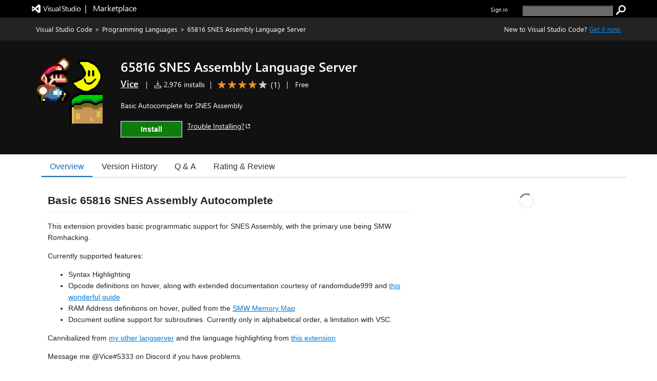

--- FILE ---
content_type: text/css
request_url: https://cdn.vsassets.io/v/M266_20251205.4/App_Themes/Default/ItemDetails/MetadataListContainer.css
body_size: 443
content:
.meta-data-list-container .ux-section-meta-data-list .meta-data-list {
  margin-top: 3px;
}

.meta-data-list-container a.meta-data-list-link:hover, .meta-data-list-container a.meta-data-list-link:focus {
  background-color: #0078d4;
  border: 1px solid #0078d4;
  color: white;
  cursor: pointer;
}

.meta-data-list-container .ux-section-meta-data-list > div:nth-last-child(1) {
  padding-bottom: 16px;
}

.meta-data-list-container .ux-section-meta-data-list a,
.meta-data-list-container .ux-section-meta-data-list span {
  border: 1px solid #ddd;
  padding: 4px 6px;
  border-radius: 3px;
  font-size: 13px;
  color: #333;
  margin: 0 6px 4px 0;
  display: inline-block;
}

.meta-data-list-container .ux-section-meta-data-list a:hover {
  text-decoration: none;
}

.meta-data-list-container .ux-section-meta-data-list a.tag {
  background-color: #eff1f3;
  cursor: default;
}

.meta-data-list-container .ux-section-header {
  font-size: 16px;
  font-weight: bold;
  color: #555;
  padding-bottom: 16px;
}

.meta-data-list-container .ux-section-header.right {
  padding: 0 0 5px 0;
  margin: 0;
}

.item-details-control-root .ux-table-metadata {
  font-size: 12px;
  color: #666;
  padding: 0;
  margin-top: 0px;
  border-collapse: collapse;
}

.item-details-control-root .ux-table-metadata td {
  padding: 4px 18px 4px 0;
}


--- FILE ---
content_type: text/css
request_url: https://cdn.vsassets.io/v/M266_20251205.4/App_Themes/Default/QnA/QnAContainer.css
body_size: 525
content:
.ux-section-details-tabs .qna-top-container {
  width: 100%;
}

.qna-top-container {
  width: 700px;
  display: inline-block;
  margin-bottom: 34px;
}

.qna-top-container .qna-header-container {
  padding-left: 0px;
}

.qna-top-container button.ask-question-button {
  float: right;
}

.qna-top-container .ask-question-button-container {
  padding-right: 0px;
}

.qna-top-container .see-more-qna-section {
  padding-right: 0px;
}

.qna-top-container .see-more-qna-section button {
  float: right;
  margin-top: 20px;
}

.qna-top-container .see-more-qna-section .qna-loading-more-error-message {
  min-width: 700px;
  margin-top: 20px;
}

.qna-top-container .see-more-qna-section .qna-loading-more-qna-container {
  margin-top: 20px;
}

.qna-top-container .qna-container-row {
  border-collapse: collapse;
  border-bottom:  1px solid;
  border-bottom-color: rgba( 234, 234, 234 ,  1 );
  border-bottom-color: rgba( var(--palette-neutral-8,234, 234, 234) ,  1 );
  border-width: 1px 0;
  padding-bottom: 10px;
}

.qna-top-container h2 {
  display: block;
  font-size: 20px;
  margin-top: 0px;
  margin-bottom: 0px;
}

.qna-top-container .no-questions-found-text {
  font-size: 14px;
}

.qna-top-container .qna-loading-container {
  margin-top: 20px;
}

.qna-top-container .qna-noitems-or-error-message {
  min-width: 700px;
  margin: 14px -8px 0 -8px;
}

.qna-top-container .qna-redirection-message-bar-container {
  margin-top: 14px;
  padding-top: 15px;
  padding-bottom: 15px;
  background-color: rgba( 244, 244, 244 ,  1 );
  background-color: rgba( var(--palette-neutral-4,244, 244, 244) ,  1 );
  color: rgba(0, 0, 0, .9);
  color: var(--text-primary-color,rgba(0, 0, 0, .9));
}

.qna-top-container .qna-redirection-message-bar-container .qna-redirection-message-bar {
  font-size: 14px;
}

.qna-top-container .qna-redirection-message-bar-container .qna-redirection-message-bar .qna-redirection-info-icon {
  padding-left: 8px;
  padding-right: 8px;
  color: rgba(0, 0, 0, .9);
  color: var(--text-primary-color,rgba(0, 0, 0, .9));
}


--- FILE ---
content_type: text/css
request_url: https://cdn.vsassets.io/v/M266_20251205.4/App_Themes/Default/QnA/QnAItemRow.css
body_size: 327
content:
.qna-top-container .qna-question-row {
  border-collapse: collapse;
  border-bottom:  1px solid;
  border-bottom-color: rgba( 234, 234, 234 ,  1 );
  border-bottom-color: rgba( var(--palette-neutral-8,234, 234, 234) ,  1 );
  border-width: 1px 0;
}

.qna-top-container .qna-question-bottom-margin {
  margin-bottom: 10px;
}

.qna-top-container .user-question-container {
  border-collapse: collapse;
  padding: 10px 5px 10px 10px;
}

.qna-top-container .seemore-seeless-links {
  margin-top: 5px;
}

.qna-top-container .read-more-table-container {
  width: 98%;
}

.qna-top-container .flag-table-container {
  float: right;
  vertical-align: top;
}

.qna-top-container .qna-table {
  table-layout: fixed;
  width: 100%;
}

.ms-Dialog-inner .user-reviews .read-more-container {
  width: 370px;
}


--- FILE ---
content_type: text/css
request_url: https://cdn.vsassets.io/v/M266_20251205.4/App_Themes/Default/ItemDetails/ItemDetails.css
body_size: 646
content:
.item-details-control-root .ux-section-details .itemdetails-section-header {
  font-size: 16px;
  font-weight: bold;
  color: #555;
  padding-bottom: 16px;
}

.item-details-control-root .ux-section-details .itemdetails-section-header.right {
  padding: 0 0 5px 0;
  margin: 0;
}

.item-details-control-root .ux-section-details .ux-section-details-table {
  width: 100%;
  table-layout: fixed;
}

.item-details-control-root .ux-itemdetails-left {
  vertical-align: top;
  font-size: 14px;
  padding-right: 20px;
}

.item-details-control-root .ux-itemdetails-right {
  width: 34.45%;
  vertical-align: top;
  padding: 0 0 0 20px;
}

@media all and (max-width: 768px) {
  .item-details-control-root .ux-itemdetails-left {
    float: left;
    width: 100%;
    padding-right: 0px;
  }
  .item-details-control-root .ux-itemdetails-right {
    padding-left: 0px !important;
    float: left;
    width: 100%;
  }
}

.item-details-control-root .ux-section-other {
  margin-top: 16px;
}

.item-details-control-root .ux-section-h2 > h2 {
  color: #5c2d91;
  padding-bottom: 10px;
  border-bottom: 1px solid #eee;
}

.download-dropbutton-container {
  position: relative;
  display: inline-block;
}

.download-dropbutton-arrow {
  border: solid white;
  border-width: 0 2px 2px 0;
  display: inline-block;
  padding: 3px;
  transform: rotate(45deg);
  -webkit-transform: rotate(45deg);
  margin: 0px 0px 2px 5px;
}

.download-dropdown-content {
  display: none;
  position: absolute;
  min-width: 202px;
  box-shadow: 0px 8px 16px 0px rgba(0, 0, 0, 0.2);
  z-index: 1;
  padding: 0;
  margin: 5px 0px 0px 16px;
  text-align: left;
}

.download-dropdown-content li {
  color: black;
  padding: 12px 16px;
  text-decoration: none;
  display: block;
  background-color: #fafafa;
  cursor: pointer;
}

.download-dropdown-content li:hover {
  background-color: #f1f1f1;
}

.download-dropbutton-container:hover .download-dropdown-content {
  display: block;
}


--- FILE ---
content_type: text/css
request_url: https://cdn.vsassets.io/v/M266_20251205.4/App_Themes/Default/Acquisition/Steps/BuyCustomizationEditControl.css
body_size: 375
content:
.price-control {
  display: flex;
}

.price-control .quantity-field {
  margin-bottom: 0px;
}

.price-control .quantity-field div {
  height: 26px;
}

.price-control .inner-textfield {
  width: 50px;
  padding: 0px;
  text-align: center;
}

.price-control .button-class {
  background: rgba( 234, 234, 234 ,  1 );
  background: rgba( var(--palette-neutral-8,234, 234, 234) ,  1 );
  width: 20px;
  height: 26px;
  border:  1px solid;
  border-color: rgba( 200, 200, 200 ,  1 );
  border-color: rgba( var(--palette-neutral-20,200, 200, 200) ,  1 );
}

.price-control .button-class span {
  line-height: 20px;
}

.price-control .button-class i {
  font-size: 10px;
  color: black;
  margin: 0;
}

.price-control .button-class:hover {
  background: rgba( 218, 218, 218 ,  1 );
  background: rgba( var(--palette-neutral-10,218, 218, 218) ,  1 );
}

.price-control .button-class.is-disabled {
  background-color: rgba( 244, 244, 244 ,  1 );
  background-color: rgba( var(--palette-neutral-4,244, 244, 244) ,  1 );
  border-color: rgba( 244, 244, 244 ,  1 );
  border-color: rgba( var(--palette-neutral-4,244, 244, 244) ,  1 );
}

.price-control .button-class.is-disabled i {
  color: rgba( 200, 200, 200 ,  1 );
  color: rgba( var(--palette-neutral-20,200, 200, 200) ,  1 );
}


--- FILE ---
content_type: text/css
request_url: https://cdn.vsassets.io/v/M266_20251205.4/App_Themes/Default/RnR/ReviewDialog.css
body_size: 574
content:
@media (min-width: 520px) {
  .ms-Dialog-main.ReviewDialog {
    max-width: 500px;
  }
  .ms-Dialog-main.ReviewDialog .reply-text {
    min-width: 444px;
    margin-top: 12px;
  }
  .ms-Dialog-main.ReviewDialog .reviews-row {
    min-width: 444px;
    padding-top: 0px;
  }
}

.comments-mandatory-message {
  color: #e50000;
  font-size: 12px;
}

.ms-Dialog-main.ReviewDialog .write-review-privacy {
  color: rgba(0, 0, 0, .55);
  color: var(--text-secondary-color,rgba(0, 0, 0, .55));
  font-size: 12px;
}

.ms-Dialog-main.ReviewDialog .save-progress-spinner {
  position: absolute;
  top: 45%;
  left: 45%;
}

.gallery-dialog .rating-control .ms-Rating-star {
  margin-top: -5px;
  padding-bottom: 5px;
}

.gallery-dialog .rating-control .review-container .ms-Rating-star {
  margin-top: 0px;
  padding-bottom: 0px;
}

.gallery-dialog .rating-control .ms-Rating-star button.ms-Rating-button {
  font-size: 24px;
  line-height: 24px;
}

.gallery-dialog .rating-control .ms-Rating-star button.ms-Rating-button:focus {
  outline: 1px solid rgba( 102, 102, 102 ,  1 );
  outline: 1px solid rgba( var(--palette-neutral-60,102, 102, 102) ,  1 );
}

.gallery-dialog .rating-control .ms-Rating-star button.ms-Rating-button .ms-RatingStar-front {
  color: #C0442E;
}

.gallery-dialog .rating-control .ms-Rating-star button.ms-Rating-button .ms-RatingStar-back {
  color: #D2D2D2;
}

@media screen and (forced-colors: active) {
  .gallery-dialog .rating-control .ms-Rating-star button.ms-Rating-button:hover, .gallery-dialog .rating-control .ms-Rating-star button.ms-Rating-button:focus {
    border: 0 !important;
  }
  .gallery-dialog .rating-control .ms-Rating-star button.ms-Rating-button .ms-RatingStar-front {
    color: #C0442E;
  }
  .gallery-dialog .rating-control .ms-Rating-star button.ms-Rating-button .ms-RatingStar-back {
    color: #D2D2D2;
  }
}

.gallery-dialog .review-container .rating-control .ms-Rating {
  margin-top: 0px;
  padding-bottom: 0px;
}

.invisibleButton {
  display: none;
}


--- FILE ---
content_type: text/css
request_url: https://cdn.vsassets.io/v/M266_20251205.4/App_Themes/Default/ItemDetails/VersionHistoryContainer.css
body_size: 849
content:
.ux-section-details-tabs .version-history-top-container {
  width: 100%;
}

.version-history-top-container {
  display: inline-block;
  margin-bottom: 34px;
}

.version-history-top-container .version-history-header-container {
  padding-left: 0px;
}

.version-history-top-container .version-history-table {
  border-collapse: collapse;
  border-spacing: 0;
  border-bottom:  1px solid;
  border-bottom-color: rgba( 234, 234, 234 ,  1 );
  border-bottom-color: rgba( var(--palette-neutral-8,234, 234, 234) ,  1 );
  border-width: 1px 0;
  padding-bottom: 10px;
  width: 60%;
  margin-bottom: 22px;
  font-size: 14px;
}

.version-history-top-container .version-history-table-thead {
  display: table-header-group;
  border-color: inherit;
  text-align: left;
  width: 100%;
}

.version-history-top-container .version-history-table-body tr:hover {
  background-color: #d9edf7;
}

.version-history-top-container .version-history-table-body {
  display: table-row-group;
}

.version-history-top-container .version-history-container-row {
  border-collapse: collapse;
  border-bottom: 1px solid #d3d3d3;
  border-width: 1px 0;
  padding-bottom: 10px;
  width: 100%;
  height: 40px;
}

.version-history-top-container .version-history-container-column {
  width: 33%;
  display: inline-block;
  padding-top: 10px;
  text-align: left;
}

.version-history-top-container .bowtie-status-info-outline::before {
  content: "\EA09";
}

.version-history-top-container .vh-redirection-message-bar-container {
  margin-bottom: 14px;
  padding-top: 15px;
  padding-bottom: 15px;
  width: 60%;
  background-color: rgba( 244, 244, 244 ,  1 );
  background-color: rgba( var(--palette-neutral-4,244, 244, 244) ,  1 );
  color: rgba(0, 0, 0, .9);
  color: var(--text-primary-color,rgba(0, 0, 0, .9));
}

.version-history-top-container .vh-redirection-message-bar-container .vh-redirection-message-bar {
  font-size: 14px;
}

.version-history-top-container .vh-redirection-message-bar-container .vh-redirection-message-bar .vh-redirection-info-icon {
  padding-left: 8px;
  padding-right: 8px;
  color: rgba(0, 0, 0, .9);
  color: var(--text-primary-color,rgba(0, 0, 0, .9));
}

.version-history-top-container .vh-redirection-message-bar-container .vh-redirection-message-bar .vh-redirection-info-text {
  color: #006cbe;
}

.version-history-top-container .vh-redirection-message-bar-container .vh-redirection-message-bar .vh-redirection-info-text-anchor-tag {
  color: #006cbe;
}

.version-history-download-dropbutton-container {
  position: relative;
  display: inline-block;
}

.version-history-download-dropbutton {
  color: black;
  padding: 16px;
  font-size: 14px;
  font-weight: 600;
  cursor: pointer;
}

.version-history-download-dropdown-content {
  display: none;
  position: absolute;
  min-width: 160px;
  box-shadow: 0px 8px 16px 0px rgba(0, 0, 0, 0.2);
  z-index: 1;
  padding: 0;
  margin: 5px 0px 0px 16px;
}

.version-history-download-dropdown-content li {
  color: black;
  padding: 12px 16px;
  text-decoration: none;
  display: block;
  background-color: #fafafa;
  cursor: pointer;
}

.version-history-download-dropbutton-arrow {
  border: solid black;
  border-width: 0 2px 2px 0;
  display: inline-block;
  padding: 3px;
  transform: rotate(45deg);
  -webkit-transform: rotate(45deg);
  margin: 0px 0px 2px 5px;
}

.version-history-download-dropdown-content li:hover {
  background-color: #f1f1f1;
}

.version-history-download-dropbutton-container:hover .version-history-download-dropdown-content {
  display: block;
}


--- FILE ---
content_type: text/css
request_url: https://cdn.vsassets.io/v/M266_20251205.4/App_Themes/Default/ItemDetails/ItemDetailsTabContainer.css
body_size: 248
content:
.ux-section-details-tabs {
  margin-top: -20px;
}

.ux-section-details-tabs .ms-Pivot button:first-child {
  margin-left: -8px;
}

.ux-section-details-tabs .ms-Pivot {
  border-bottom:  1px solid;
  border-bottom-color: rgba( 200, 200, 200 ,  1 );
  border-bottom-color: rgba( var(--palette-neutral-20,200, 200, 200) ,  1 );
  margin-bottom: 25px;
}

.ux-section-details-tabs .ms-Pivot-text {
  font-weight: 400;
  font-size: 16px;
}

.ux-section-details-tabs .ms-Pivot button:focus, .ux-section-details-tabs .ms-Pivot button:hover {
  color: #106ebe;
}


--- FILE ---
content_type: text/css
request_url: https://cdn.vsassets.io/v/M266_20251205.4/App_Themes/Default/ItemDetails/OneClickInstallDialog.css
body_size: 206
content:
.ms-Dialog.gallery-dialog.oneclick-install-popup .ms-Dialog-main {
  max-width: 425px;
  width: 425px;
}

.ms-Dialog.gallery-dialog.oneclick-install-popup .ms-Dialog-main .ms-Dialog--lgHeader .ms-Dialog-title {
  font-size: 21px;
}

.ms-Dialog.gallery-dialog.oneclick-install-popup .ms-Dialog-main .ms-Dialog-inner .ms-Dialog-content {
  margin-top: 15px;
}

.ms-Dialog.gallery-dialog.oneclick-install-popup .ms-Dialog-main .ms-Dialog-inner .ms-Dialog-content .vscode-download-link {
  margin-left: 5px;
}

.ms-Dialog.gallery-dialog.oneclick-install-popup .ms-Dialog-main .ms-Dialog-inner .ms-Dialog-content .ms-Checkbox {
  margin-top: 20px;
}


--- FILE ---
content_type: text/css
request_url: https://cdn.vsassets.io/v/M266_20251205.4/App_Themes/Default/Shared/VerifiedDomainIcon.css
body_size: 289
content:
.verified-domain-icon-container {
  display: flex;
  flex-direction: row;
  margin-right: 6px;
  font-size: 17px;
  line-height: 17px;
  color: #0078d4;
  margin-right: 10;
}

.verified-domain-icon-container .verified-domain-icon-background {
  color: #ffffff;
  position: absolute;
  line-height: 15px;
}

.verified-domain-icon-container .verified-domain-icon-foreground {
  position: absolute;
  z-index: 1;
  line-height: 15px;
}

.verified-publisher-domain-url {
  margin-left: 25px;
  font-size: 16px;
}

.ux-section-banner .item-header-content.dark a.verified-publisher-domain-url {
  color: white;
  text-decoration: underline;
}

.verified-publisher-domain-container {
  line-height: 13px;
}


--- FILE ---
content_type: image/svg+xml
request_url: https://cdn.vsassets.io/v/M266_20251205.4/_content/EmptyStar.svg
body_size: 1077
content:
<?xml version="1.0" encoding="utf-8"?>
<!-- Generator: Adobe Illustrator 19.1.0, SVG Export Plug-In . SVG Version: 6.00 Build 0)  -->
<svg version="1.1" xmlns="http://www.w3.org/2000/svg" xmlns:xlink="http://www.w3.org/1999/xlink" x="0px" y="0px"
	 viewBox="0 0 10.3 10" style="enable-background:new 0 0 10.3 10;" xml:space="preserve">
<style type="text/css">
	.st0{display:none;}
	.st1{display:inline;opacity:0.2;fill:#ED1C24;}
	.st2{display:inline;opacity:0.43;fill:#39B54A;}
	.st3{fill:#353535;}
	.st4{fill:#FFFFFF;}
	.st5{display:inline;opacity:0.8;fill:#353535;}
	.st6{display:inline;}
	.st7{display:inline;opacity:0.8;fill:#321F5A;}
	.st8{opacity:0.15;fill:#353535;}
	.st9{display:inline;opacity:0.34;}
	.st10{fill:#070909;}
	.st11{fill:#333333;}
	.st12{fill:#7551A0;}
	.st13{fill:#D2D2D2;}
	.st14{fill:#E6E7E8;}
	.st15{fill:#3076BC;}
	.st16{display:none;fill:#3076BC;}
	.st17{display:inline;fill:#321F5A;}
	.st18{fill:#C0442E;}
	.st19{display:none;fill:none;stroke:#BCBEC0;stroke-miterlimit:10;}
	.st20{opacity:0.52;}
	.st21{fill:none;stroke:#BE1E2D;stroke-miterlimit:10;}
	.st22{fill:#BE1E2D;}
	.st23{display:none;opacity:0.2;}
	.st24{display:inline;opacity:0.2;}
	.st25{fill:#656565;}
	.st26{fill:#D1D3D4;}
	.st27{fill:#EEEEEE;}
	.st28{display:none;fill-rule:evenodd;clip-rule:evenodd;fill:#F4F4F4;}
	.st29{fill:#505150;}
	.st30{display:none;fill:#BFD8E8;}
	.st31{fill:#224096;}
	.st32{fill:#17244E;}
	.st33{display:inline;fill:#353535;}
	.st34{display:none;fill:#F1F2F2;}
	.st35{fill:#009444;}
	.st36{fill:none;stroke:#505150;stroke-miterlimit:10;}
	.st37{fill:#B9D532;}
	.st38{fill:none;stroke:#D9D9D8;stroke-width:0.72;stroke-linejoin:round;stroke-miterlimit:10;}
	.st39{fill:none;stroke:#D2D2D2;stroke-miterlimit:10;}
	.st40{display:inline;fill:#333333;}
	.st41{display:inline;fill:#7551A0;}
	.st42{display:inline;fill:#D2D2D2;}
	.st43{fill-rule:evenodd;clip-rule:evenodd;fill:#EEEEEE;}
	.st44{fill:#321F5A;}
	.st45{fill:none;stroke:#BCBEC0;stroke-miterlimit:10;}
	.st46{opacity:0.53;fill:#FFFFFF;}
	.st47{fill:none;stroke:#ED1C24;stroke-miterlimit:10;}
	.st48{fill:#ED1C24;}
	.st49{display:inline;opacity:0.1;fill:#E71E27;}
	.st50{display:inline;opacity:0.3;}
	.st51{fill:#E71E27;}
	.st52{display:inline;opacity:0.2;fill:#E71E27;}
	.st53{display:inline;fill:none;stroke:#ED1C24;stroke-miterlimit:10;}
	.st54{fill:none;stroke:#2E3192;stroke-miterlimit:10;}
	.st55{fill:#2E3192;}
	.st56{fill:none;stroke:#FFF200;stroke-miterlimit:10;}
	.st57{fill:#FFF200;}
</style>
<g id="grids">
</g>
<g id="Layer_2" class="st0">
</g>
<g id="home">
</g>
<g id="VSOdetails">
	<g id="overview2">
	</g>
</g>
<g id="reviews">
</g>
<g id="QA_2">
</g>
<g id="CARDS-RL">
	<g>
		<g>
			<path class="st13" d="M8,9.7c-0.1,0-0.2,0-0.2-0.1L5.1,7.8L2.5,9.6c-0.1,0.1-0.3,0.1-0.5,0C1.9,9.5,1.9,9.4,1.9,9.2l1-3.1
				L0.3,4.2C0.2,4.1,0.1,4,0.2,3.8c0.1-0.2,0.2-0.3,0.4-0.3h3.2l1-3.1C4.8,0.3,5,0.2,5.1,0.2c0.2,0,0.3,0.1,0.4,0.3l1,3.1h3.2
				c0.2,0,0.3,0.1,0.4,0.3c0.1,0.2,0,0.3-0.1,0.5L7.4,6.1l1,3.1c0.1,0.2,0,0.3-0.1,0.5C8.2,9.7,8.1,9.7,8,9.7z"/>
		</g>
	</g>
</g>
<g id="sticky">
</g>
<g id="REDLINES" class="st0">
</g>
</svg>


--- FILE ---
content_type: application/x-javascript
request_url: https://cdn.vsassets.io/v/M266_20251205.4/_scripts/TFS/min/OfficeFabric/components/Image/index.js
body_size: 198
content:
define("OfficeFabric/components/Image/index",["require","exports","tslib","./Image","./Image.base","./Image.types"],function(n,t,i,r,u,f){"use strict";Object.defineProperty(t,"__esModule",{value:!0});i.__exportStar(r,t);i.__exportStar(u,t);i.__exportStar(f,t)});



--- FILE ---
content_type: application/x-javascript
request_url: https://cdn.vsassets.io/v/M266_20251205.4/_scripts/TFS/min/OfficeFabric/components/Slider/index.js
body_size: 188
content:
define("OfficeFabric/components/Slider/index",["require","exports","tslib","./Slider","./Slider.base"],function(n,t,i,r,u){"use strict";Object.defineProperty(t,"__esModule",{value:!0});i.__exportStar(r,t);i.__exportStar(u,t)});



--- FILE ---
content_type: application/x-javascript
request_url: https://cdn.vsassets.io/v/M266_20251205.4/_scripts/TFS/min/OfficeFabric/components/Breadcrumb/Breadcrumb.base.js
body_size: 1420
content:
define("OfficeFabric/components/Breadcrumb/Breadcrumb.base",["require","exports","tslib","react","../../Utilities","../../FocusZone","../../Link","../../Icon","../../Button","../../Utilities","../../ResizeGroup","../../Tooltip"],function(n,t,i,r,u,f,e,o,s,h,c,l){"use strict";Object.defineProperty(t,"__esModule",{value:!0});var a=u.classNamesFunction(),v="overflow",y=function(){return null},p=function(n){function t(t){var h=n.call(this,t)||this;return h._focusZone=u.createRef(),h._onReduceData=function(n){var t=n.renderedItems,r=n.renderedOverflowItems,u=n.props.overflowIndex,f=t[u];return t=t.slice(),t.splice(u,1),r=r.concat([f]),f!==undefined?i.__assign({},n,{renderedItems:t,renderedOverflowItems:r}):void 0},h._onRenderBreadcrumb=function(n){var t=n.props,nt=t.ariaLabel,c=t.dividerAs,a=c===void 0?o.Icon:c,p=t.onRenderItem,tt=p===void 0?h._onRenderItem:p,w=t.overflowAriaLabel,e=t.overflowIndex,i=n.renderedOverflowItems,b=n.renderedItems,it=i.map(function(n){return{name:n.text,key:n.key,onClick:n.onClick?h._onBreadcrumbClicked.bind(h,n):null,href:n.href}}),k=b.length-1,d=i&&i.length!==0,g=b.map(function(n,t){return r.createElement("li",{className:h._classNames.listItem,key:n.key||String(t)},tt(n,h._onRenderItem),(t!==k||d&&t===e-1)&&r.createElement(a,{className:h._classNames.chevron,iconName:u.getRTL()?"ChevronLeft":"ChevronRight",item:n}))});return d&&g.splice(e,0,r.createElement("li",{className:h._classNames.overflow,key:v},r.createElement(l.TooltipHost,{content:w},r.createElement(s.IconButton,{className:h._classNames.overflowButton,iconProps:{iconName:"More"},role:"button","aria-haspopup":"true",ariaLabel:w,onRenderMenuIcon:y,menuProps:{items:it,directionalHint:4}})),e!==k+1&&r.createElement(a,{className:h._classNames.chevron,iconName:u.getRTL()?"ChevronLeft":"ChevronRight",item:i[i.length-1]}))),r.createElement("div",{className:h._classNames.root,role:"navigation","aria-label":nt},r.createElement(f.FocusZone,{componentRef:h._focusZone,direction:f.FocusZoneDirection.horizontal},r.createElement("ol",{className:h._classNames.list},g)))},h._onRenderItem=function(n){return n.onClick||n.href?r.createElement(e.Link,{className:h._classNames.itemLink,href:n.href,"aria-current":n.isCurrentItem?"page":undefined,onClick:h._onBreadcrumbClicked.bind(h,n)},r.createElement(l.TooltipHost,{content:n.text,overflowMode:l.TooltipOverflowMode.Parent},n.text)):r.createElement("span",{className:h._classNames.item},r.createElement(l.TooltipHost,{content:n.text,overflowMode:l.TooltipOverflowMode.Parent},n.text))},h._onBreadcrumbClicked=function(n,t){if(n.onClick)n.onClick(t,n)},h._validateProps(t),h}return i.__extends(t,n),t.prototype.focus=function(){this._focusZone.current&&this._focusZone.current.focus()},t.prototype.render=function(){var n=this.props,i=n.onReduceData,u=i===void 0?this._onReduceData:i,f=n.overflowIndex,e=n.maxDisplayedItems,o=n.items,s=n.className,h=n.theme,l=n.getStyles,t=o.slice(),v=t.splice(f,t.length-e),y={props:this.props,renderedItems:t,renderedOverflowItems:v};return this._classNames=a(l,{className:s,theme:h}),r.createElement(c.ResizeGroup,{onRenderData:this._onRenderBreadcrumb,onReduceData:u,data:y})},t.prototype.componentWillReceiveProps=function(n){this._validateProps(n)},t.prototype._validateProps=function(n){var i=n.maxDisplayedItems,t=n.overflowIndex,r=n.items;if(t<0||i>1&&t>i-1||r.length>0&&t>r.length-1)throw new Error("Breadcrumb: overflowIndex out of range");},t.defaultProps={items:[],maxDisplayedItems:999,overflowIndex:0},i.__decorate([h.customizable("Breadcrumb",["theme"])],t)}(u.BaseComponent);t.BreadcrumbBase=p});



--- FILE ---
content_type: application/x-javascript
request_url: https://cdn.vsassets.io/v/M266_20251205.4/_scripts/TFS/min/OfficeFabric/components/DetailsList/DetailsList.scss.js
body_size: 488
content:
define("OfficeFabric/components/DetailsList/DetailsList.scss",["require","exports","@microsoft/load-themed-styles"],function(n,t,i){"use strict";Object.defineProperty(t,"__esModule",{value:!0});i.loadStyles([{rawString:".root_54590dc9{position:relative;font-size:12px;background:"},{theme:"listBackground",defaultValue:"#ffffff"},{rawString:";color:"},{theme:"listText",defaultValue:"#333333"},{rawString:"}.focusZone_54590dc9{display:inline-block;min-width:100%;min-height:1px}.rootIsHorizontalConstrained_54590dc9{overflow-x:auto;overflow-y:visible;-webkit-overflow-scrolling:touch}.root_54590dc9 .ms-List-cell{min-height:38px;word-break:break-word}.rootCompact_54590dc9 .ms-List-cell{min-height:32px}\n"}]);t.root="root_54590dc9";t.focusZone="focusZone_54590dc9";t.rootIsHorizontalConstrained="rootIsHorizontalConstrained_54590dc9";t.rootCompact="rootCompact_54590dc9"});



--- FILE ---
content_type: application/x-javascript
request_url: https://cdn.vsassets.io/v/M266_20251205.4/_scripts/TFS/min/OfficeFabric/components/DatePicker/DatePicker.scss.js
body_size: 561
content:
define("OfficeFabric/components/DatePicker/DatePicker.scss",["require","exports","@microsoft/load-themed-styles"],function(n,t,i){"use strict";Object.defineProperty(t,"__esModule",{value:!0});i.loadStyles([{rawString:".root_2d5225f5{-webkit-box-sizing:border-box;box-sizing:border-box;-webkit-box-shadow:none;box-shadow:none;margin:0;padding:0}.textField_2d5225f5{position:relative}.textField_2d5225f5 input::-ms-clear{display:none}.textField_2d5225f5 input[readonly]{cursor:pointer}.eventWithLabel_2d5225f5{color:"},{theme:"neutralSecondary",defaultValue:"#666666"},{rawString:";font-size:16px;line-height:18px;pointer-events:none;position:absolute;bottom:5px}[dir='ltr'] .eventWithLabel_2d5225f5{right:9px}[dir='rtl'] .eventWithLabel_2d5225f5{left:9px}.eventWithLabel_2d5225f5:not(.msDatePickerDisabled_2d5225f5){pointer-events:initial;cursor:pointer}.eventWithoutLabel_2d5225f5{color:"},{theme:"neutralSecondary",defaultValue:"#666666"},{rawString:";font-size:16px;line-height:18px;pointer-events:none;position:absolute;top:7px}[dir='ltr'] .eventWithoutLabel_2d5225f5{right:9px}[dir='rtl'] .eventWithoutLabel_2d5225f5{left:9px}.eventWithoutLabel_2d5225f5:not(.msDatePickerDisabled_2d5225f5){pointer-events:initial;cursor:pointer}\n"}]);t.root="root_2d5225f5";t.textField="textField_2d5225f5";t.eventWithLabel="eventWithLabel_2d5225f5";t.msDatePickerDisabled="msDatePickerDisabled_2d5225f5";t.eventWithoutLabel="eventWithoutLabel_2d5225f5"});



--- FILE ---
content_type: application/x-javascript
request_url: https://cdn.vsassets.io/v/M266_20251205.4/_scripts/TFS/min/OfficeFabric/components/DetailsList/DetailsList.types.js
body_size: 369
content:
define("OfficeFabric/components/DetailsList/DetailsList.types",["require","exports"],function(n,t){"use strict";var i,r,u,f;Object.defineProperty(t,"__esModule",{value:!0}),function(n){n[n.disabled=0]="disabled";n[n.clickable=1]="clickable";n[n.hasDropdown=2]="hasDropdown"}(i=t.ColumnActionsMode||(t.ColumnActionsMode={})),function(n){n[n.unconstrained=0]="unconstrained";n[n.horizontalConstrained=1]="horizontalConstrained"}(r=t.ConstrainMode||(t.ConstrainMode={})),function(n){n[n.fixedColumns=0]="fixedColumns";n[n.justified=1]="justified"}(u=t.DetailsListLayoutMode||(t.DetailsListLayoutMode={})),function(n){n[n.onHover=0]="onHover";n[n.always=1]="always";n[n.hidden=2]="hidden"}(f=t.CheckboxVisibility||(t.CheckboxVisibility={}))});



--- FILE ---
content_type: text/javascript
request_url: https://marketplace.visualstudio.com/_public/_Bundling/Content?bundle=vss-bundle-common-vVIm2f2a3ajY0ZgbWWB4k8GJnebfRPagarAHfRrzVwXs=
body_size: 85913
content:
if (window.performance && window.performance.mark) { window.performance.mark('startLoadBundleInner-common'); }
/*!
 *
 * Copyright 2009-2012 Kris Kowal under the terms of the MIT
 * license found at http://github.com/kriskowal/q/raw/master/LICENSE
 *
 * With parts by Tyler Close
 * Copyright 2007-2009 Tyler Close under the terms of the MIT X license found
 * at http://www.opensource.org/licenses/mit-license.html
 * Forked at ref_send.js version: 2009-05-11
 *
 * With parts by Mark Miller
 * Copyright (C) 2011 Google Inc.
 *
 * Licensed under the Apache License, Version 2.0 (the "License");
 * you may not use this file except in compliance with the License.
 * You may obtain a copy of the License at
 *
 * http://www.apache.org/licenses/LICENSE-2.0
 *
 * Unless required by applicable law or agreed to in writing, software
 * distributed under the License is distributed on an "AS IS" BASIS,
 * WITHOUT WARRANTIES OR CONDITIONS OF ANY KIND, either express or implied.
 * See the License for the specific language governing permissions and
 * limitations under the License.
 *
 */
(function(n){if(typeof bootstrap=="function")bootstrap("promise",n);else if(typeof exports=="object")module.exports=n();else if(typeof define=="function"&&define.amd)define("q",n);else if(typeof ses!="undefined")if(ses.ok())ses.makeQ=n;else return;else Q=n()})(function(){"use strict";function h(n){return function(){return wt.apply(n,arguments)}}function rt(n){return n===Object(n)}function ni(n){return gt(n)==="[object StopIteration]"||n instanceof k}function ut(n,t){var r,i,u;if(v&&t.stack&&typeof n=="object"&&n!==null&&n.stack&&n.stack.indexOf(d)===-1){for(r=[],i=t;!!i;i=i.source)i.stack&&r.unshift(i.stack);r.unshift(n.stack);u=r.join("\n"+d+"\n");n.stack=ti(u)}}function ti(n){for(var t,r=n.split("\n"),u=[],i=0;i<r.length;++i)t=r[i],ri(t)||ii(t)||!t||u.push(t);return u.join("\n")}function ii(n){return n.indexOf("(module.js:")!==-1||n.indexOf("(node.js:")!==-1}function ft(n){var r=/at .+ \((.+):(\d+):(?:\d+)\)$/.exec(n),t,i;return r?[r[1],Number(r[2])]:(t=/at ([^ ]+):(\d+):(?:\d+)$/.exec(n),t)?[t[1],Number(t[2])]:(i=/.*@(.+):(\d+)$/.exec(n),i?[i[1],Number(i[2])]:void 0)}function ri(n){var t=ft(n),r,i;return t?(r=t[0],i=t[1],r===tt&&i>=pt&&i<=vt):!1}function et(){if(v)try{throw new Error;}catch(i){var n=i.stack.split("\n"),r=n[0].indexOf("@")>0?n[1]:n[2],t=ft(r);return t?(tt=t[0],t[1]):void 0}}function ui(n,t,i){return function(){return typeof console!="undefined"&&typeof console.warn=="function"&&console.warn(t+" is deprecated, use "+i+" instead.",new Error("").stack),n.apply(n,arguments)}}function n(n){return o(n)?n:ht(n)?ci(n):nt(n)}function r(){function a(n){e=n;s.source=n;y(c,function(t,i){u(function(){n.promiseDispatch.apply(n,i)})},void 0);c=void 0;l=void 0}var c=[],l=[],e,h=b(r.prototype),s=b(t.prototype);if(s.promiseDispatch=function(n,t,r){var f=i(arguments);c?(c.push(f),t==="when"&&r[1]&&l.push(r[1])):u(function(){e.promiseDispatch.apply(e,f)})},s.valueOf=function(){if(c)return s;var n=st(e);return o(n)&&(e=n),n},s.inspect=function(){return e?e.inspect():{state:"pending"}},n.longStackSupport&&v)try{throw new Error;}catch(p){s.stack=p.stack.substring(p.stack.indexOf("\n")+1)}return h.promise=s,h.resolve=function(t){e||a(n(t))},h.fulfill=function(n){e||a(nt(n))},h.reject=function(n){e||a(f(n))},h.notify=function(n){e||y(l,function(t,i){u(function(){i(n)})},void 0)},h}function s(n){if(typeof n!="function")throw new TypeError("resolver must be a function.");var t=r();try{n(t.resolve,t.reject,t.notify)}catch(i){t.reject(i)}return t.promise}function ot(t){return s(function(i,r){for(var u=0,f=t.length;u<f;u++)n(t[u]).then(i,r)})}function t(n,i,r){var u,e;return i===void 0&&(i=function(n){return f(new Error("Promise does not support operation: "+n))}),r===void 0&&(r=function(){return{state:"unknown"}}),u=b(t.prototype),u.promiseDispatch=function(t,r,e){var o;try{o=n[r]?n[r].apply(u,e):i.call(u,r,e)}catch(s){o=f(s)}t&&t(o)},u.inspect=r,r&&(e=r(),e.state==="rejected"&&(u.exception=e.reason),u.valueOf=function(){var n=r();return n.state==="pending"||n.state==="rejected"?u:n.value}),u}function e(t,i,r,u){return n(t).then(i,r,u)}function st(n){if(o(n)){var t=n.inspect();if(t.state==="fulfilled")return t.value}return n}function o(n){return rt(n)&&typeof n.promiseDispatch=="function"&&typeof n.inspect=="function"}function ht(n){return rt(n)&&typeof n.then=="function"}function fi(n){return o(n)&&n.inspect().state==="pending"}function ei(n){return!o(n)||n.inspect().state==="fulfilled"}function oi(n){return o(n)&&n.inspect().state==="rejected"}function g(){l.length=0;p.length=0;a||(a=!0)}function si(n,t){a&&(p.push(n),t&&typeof t.stack!="undefined"?l.push(t.stack):l.push("(no stack) "+t))}function hi(n){if(a){var t=bt(p,n);t!==-1&&(p.splice(t,1),l.splice(t,1))}}function f(n){var i=t({when:function(t){return t&&hi(this),t?t(n):this}},function(){return this},function(){return{state:"rejected",reason:n}});return si(i,n),i}function nt(n){return t({when:function(){return n},get:function(t){return n[t]},set:function(t,i){n[t]=i},"delete":function(t){delete n[t]},post:function(t,i){return t===null||t===void 0?n.apply(void 0,i):n[t].apply(n,i)},apply:function(t,i){return n.apply(t,i)},keys:function(){return dt(n)}},void 0,function(){return{state:"fulfilled",value:n}})}function ci(n){var t=r();return u(function(){try{n.then(t.resolve,t.reject,t.notify)}catch(i){t.reject(i)}}),t.promise}function li(i){return t({isDef:function(){}},function(n,t){return lt(i,n,t)},function(){return n(i).inspect()})}function ct(t,i,r){return n(t).spread(i,r)}function ai(n){return function(){function t(n,t){var o;if(typeof StopIteration=="undefined"){try{o=r[n](t)}catch(s){return f(s)}return o.done?o.value:e(o.value,i,u)}try{o=r[n](t)}catch(s){return ni(s)?s.value:f(s)}return e(o,i,u)}var r=n.apply(this,arguments),i=t.bind(t,"next"),u=t.bind(t,"throw");return i()}}function vi(t){n.done(n.async(t)())}function yi(n){throw new k(n);}function pi(n){return function(){return ct([this,c(arguments)],function(t,i){return n.apply(t,i)})}}function lt(t,i,r){return n(t).dispatch(i,r)}function c(n){return e(n,function(n){var i=0,t=r();return y(n,function(r,u,f){var s;o(u)&&(s=u.inspect()).state==="fulfilled"?n[f]=s.value:(++i,e(u,function(r){n[f]=r;--i==0&&t.resolve(n)},t.reject,function(n){t.notify({index:f,value:n})}))},void 0),i===0&&t.resolve(n),t.promise})}function at(t){return e(t,function(t){return t=w(t,n),e(c(w(t,function(n){return e(n,it,it)})),function(){return t})})}function wi(t){return n(t).allSettled()}function bi(t,i){return n(t).then(void 0,void 0,i)}function ki(t,i){return n(t).nodeify(i)}var v=!1,k,d,vt;try{throw new Error;}catch(yt){v=!!yt.stack}var pt=et(),tt,it=function(){},u=function(){function t(){for(var r,i;n.next;){n=n.next;r=n.task;n.task=void 0;i=n.domain;i&&(n.domain=void 0,i.enter());try{r()}catch(u){if(e){i&&i.exit();setTimeout(t,0);i&&i.enter();throw u;}else setTimeout(function(){throw u;},0)}i&&i.exit()}f=!1}var n={task:void 0,next:null},s=n,f=!1,i=void 0,e=!1,r,o;return u=function(n){s=s.next={task:n,domain:e&&process.domain,next:null};f||(f=!0,i())},typeof process!="undefined"&&process.nextTick?(e=!0,i=function(){process.nextTick(t)}):typeof setImmediate=="function"?i=typeof window!="undefined"?setImmediate.bind(window,t):function(){setImmediate(t)}:typeof MessageChannel!="undefined"?(r=new MessageChannel,r.port1.onmessage=function(){i=o;r.port1.onmessage=t;t()},o=function(){r.port2.postMessage(0)},i=function(){setTimeout(t,0);o()}):i=function(){setTimeout(t,0)},u}(),wt=Function.call;var i=h(Array.prototype.slice),y=h(Array.prototype.reduce||function(n,t){var i=0,r=this.length;if(arguments.length===1)do{if(i in this){t=this[i++];break}if(++i>=r)throw new TypeError;}while(1);for(;i<r;i++)i in this&&(t=n(t,this[i],i));return t}),bt=h(Array.prototype.indexOf||function(n){for(var t=0;t<this.length;t++)if(this[t]===n)return t;return-1}),w=h(Array.prototype.map||function(n,t){var i=this,r=[];return y(i,function(u,f,e){r.push(n.call(t,f,e,i))},void 0),r}),b=Object.create||function(n){function t(){}return t.prototype=n,new t},kt=h(Object.prototype.hasOwnProperty),dt=Object.keys||function(n){var t=[];for(var i in n)kt(n,i)&&t.push(i);return t},gt=h(Object.prototype.toString);k=typeof ReturnValue!="undefined"?ReturnValue:function(n){this.value=n};d="From previous event:";n.resolve=n;n.nextTick=u;n.longStackSupport=!1;n.defer=r;r.prototype.makeNodeResolver=function(){var n=this;return function(t,r){t?n.reject(t):arguments.length>2?n.resolve(i(arguments,1)):n.resolve(r)}};n.Promise=s;n.promise=s;s.race=ot;s.all=c;s.reject=f;s.resolve=n;n.passByCopy=function(n){return n};t.prototype.passByCopy=function(){return this};n.join=function(t,i){return n(t).join(i)};t.prototype.join=function(t){return n([this,t]).spread(function(n,t){if(n===t)return n;throw new Error("Can't join: not the same: "+n+" "+t);})};n.race=ot;t.prototype.race=function(){return this.then(n.race)};n.makePromise=t;t.prototype.toString=function(){return"[object Promise]"};t.prototype.then=function(t,i,e){function c(n){try{return typeof t=="function"?t(n):n}catch(i){return f(i)}}function l(n){if(typeof i=="function"){ut(n,h);try{return i(n)}catch(t){return f(t)}}return f(n)}function a(n){return typeof e=="function"?e(n):n}var h=this,o=r(),s=!1;return u(function(){h.promiseDispatch(function(n){s||(s=!0,o.resolve(c(n)))},"when",[function(n){s||(s=!0,o.resolve(l(n)))}])}),h.promiseDispatch(void 0,"when",[void 0,function(t){var i,r=!1;try{i=a(t)}catch(u){if(r=!0,n.onerror)n.onerror(u);else throw u;}r||o.notify(i)}]),o.promise};n.when=e;t.prototype.thenResolve=function(n){return this.then(function(){return n})};n.thenResolve=function(t,i){return n(t).thenResolve(i)};t.prototype.thenReject=function(n){return this.then(function(){throw n;})};n.thenReject=function(t,i){return n(t).thenReject(i)};n.nearer=st;n.isPromise=o;n.isPromiseAlike=ht;n.isPending=fi;t.prototype.isPending=function(){return this.inspect().state==="pending"};n.isFulfilled=ei;t.prototype.isFulfilled=function(){return this.inspect().state==="fulfilled"};n.isRejected=oi;t.prototype.isRejected=function(){return this.inspect().state==="rejected"};var l=[],p=[],a=!0;return n.resetUnhandledRejections=g,n.getUnhandledReasons=function(){return l.slice()},n.stopUnhandledRejectionTracking=function(){g();a=!1},g(),n.reject=f,n.fulfill=nt,n.master=li,n.spread=ct,t.prototype.spread=function(n,t){return this.all().then(function(t){return n.apply(void 0,t)},t)},n.async=ai,n.spawn=vi,n["return"]=yi,n.promised=pi,n.dispatch=lt,t.prototype.dispatch=function(n,t){var f=this,i=r();return u(function(){f.promiseDispatch(i.resolve,n,t)}),i.promise},n.get=function(t,i){return n(t).dispatch("get",[i])},t.prototype.get=function(n){return this.dispatch("get",[n])},n.set=function(t,i,r){return n(t).dispatch("set",[i,r])},t.prototype.set=function(n,t){return this.dispatch("set",[n,t])},n.del=n["delete"]=function(t,i){return n(t).dispatch("delete",[i])},t.prototype.del=t.prototype["delete"]=function(n){return this.dispatch("delete",[n])},n.mapply=n.post=function(t,i,r){return n(t).dispatch("post",[i,r])},t.prototype.mapply=t.prototype.post=function(n,t){return this.dispatch("post",[n,t])},n.send=n.mcall=n.invoke=function(t,r){return n(t).dispatch("post",[r,i(arguments,2)])},t.prototype.send=t.prototype.mcall=t.prototype.invoke=function(n){return this.dispatch("post",[n,i(arguments,1)])},n.fapply=function(t,i){return n(t).dispatch("apply",[void 0,i])},t.prototype.fapply=function(n){return this.dispatch("apply",[void 0,n])},n["try"]=n.fcall=function(t){return n(t).dispatch("apply",[void 0,i(arguments,1)])},t.prototype.fcall=function(){return this.dispatch("apply",[void 0,i(arguments)])},n.fbind=function(t){var r=n(t),u=i(arguments,1);return function(){return r.dispatch("apply",[this,u.concat(i(arguments))])}},t.prototype.fbind=function(){var n=this,t=i(arguments);return function(){return n.dispatch("apply",[this,t.concat(i(arguments))])}},n.keys=function(t){return n(t).dispatch("keys",[])},t.prototype.keys=function(){return this.dispatch("keys",[])},n.all=c,t.prototype.all=function(){return c(this)},n.allResolved=ui(at,"allResolved","allSettled"),t.prototype.allResolved=function(){return at(this)},n.allSettled=wi,t.prototype.allSettled=function(){return this.then(function(t){return c(w(t,function(t){function i(){return t.inspect()}return t=n(t),t.then(i,i)}))})},n.fail=n["catch"]=function(t,i){return n(t).then(void 0,i)},t.prototype.fail=t.prototype["catch"]=function(n){return this.then(void 0,n)},n.progress=bi,t.prototype.progress=function(n){return this.then(void 0,void 0,n)},n.fin=n["finally"]=function(t,i){return n(t)["finally"](i)},t.prototype.fin=t.prototype["finally"]=function(t){return t=n(t),this.then(function(n){return t.fcall().then(function(){return n})},function(n){return t.fcall().then(function(){throw n;})})},n.done=function(t,i,r,u){return n(t).done(i,r,u)},t.prototype.done=function(t,i,r){var f=function(t){u(function(){if(ut(t,e),n.onerror)n.onerror(t);else throw t;})},e=t||i||r?this.then(t,i,r):this;typeof process=="object"&&process&&process.domain&&(f=process.domain.bind(f));e.then(void 0,f)},n.timeout=function(t,i,r){return n(t).timeout(i,r)},t.prototype.timeout=function(n,t){var i=r(),u=setTimeout(function(){i.reject(new Error(t||"Timed out after "+n+" ms"))},n);return this.then(function(n){clearTimeout(u);i.resolve(n)},function(n){clearTimeout(u);i.reject(n)},i.notify),i.promise},n.delay=function(t,i){return i===void 0&&(i=t,t=void 0),n(t).delay(i)},t.prototype.delay=function(n){return this.then(function(t){var i=r();return setTimeout(function(){i.resolve(t)},n),i.promise})},n.nfapply=function(t,i){return n(t).nfapply(i)},t.prototype.nfapply=function(n){var t=r(),u=i(n);return u.push(t.makeNodeResolver()),this.fapply(u).fail(t.reject),t.promise},n.nfcall=function(t){var r=i(arguments,1);return n(t).nfapply(r)},t.prototype.nfcall=function(){var t=i(arguments),n=r();return t.push(n.makeNodeResolver()),this.fapply(t).fail(n.reject),n.promise},n.nfbind=n.denodeify=function(t){var u=i(arguments,1);return function(){var e=u.concat(i(arguments)),f=r();return e.push(f.makeNodeResolver()),n(t).fapply(e).fail(f.reject),f.promise}},t.prototype.nfbind=t.prototype.denodeify=function(){var t=i(arguments);return t.unshift(this),n.denodeify.apply(void 0,t)},n.nbind=function(t,u){var f=i(arguments,2);return function(){function s(){return t.apply(u,arguments)}var o=f.concat(i(arguments)),e=r();return o.push(e.makeNodeResolver()),n(s).fapply(o).fail(e.reject),e.promise}},t.prototype.nbind=function(){var t=i(arguments,0);return t.unshift(this),n.nbind.apply(void 0,t)},n.nmapply=n.npost=function(t,i,r){return n(t).npost(i,r)},t.prototype.nmapply=t.prototype.npost=function(n,t){var f=i(t||[]),u=r();return f.push(u.makeNodeResolver()),this.dispatch("post",[n,f]).fail(u.reject),u.promise},n.nsend=n.nmcall=n.ninvoke=function(t,u){var e=i(arguments,2),f=r();return e.push(f.makeNodeResolver()),n(t).dispatch("post",[u,e]).fail(f.reject),f.promise},t.prototype.nsend=t.prototype.nmcall=t.prototype.ninvoke=function(n){var u=i(arguments,1),t=r();return u.push(t.makeNodeResolver()),this.dispatch("post",[n,u]).fail(t.reject),t.promise},n.nodeify=ki,t.prototype.nodeify=function(n){if(n)this.then(function(t){u(function(){n(null,t)})},function(t){u(function(){n(t)})});else return this},vt=et(),n});
/*
//# sourceMappingURL=q.min.js.map
*/

// Copyright (C) Microsoft Corporation. All rights reserved.
define("VSS/Common/Contracts/Platform",["require","exports"],function(n,t){var i,r,u;Object.defineProperty(t,"__esModule",{value:!0});t.TypeInfo=t.NavigationContextLevels=t.ContributionPathType=t.ContextHostType=void 0,function(n){n[n.Unknown=0]="Unknown";n[n.Deployment=1]="Deployment";n[n.Application=2]="Application";n[n.Organization=2]="Organization";n[n.ProjectCollection=4]="ProjectCollection"}(i=t.ContextHostType||(t.ContextHostType={})),function(n){n[n.Default=0]="Default";n[n.Resource=1]="Resource";n[n.ThirdParty=2]="ThirdParty"}(r=t.ContributionPathType||(t.ContributionPathType={})),function(n){n[n.None=0]="None";n[n.Deployment=1]="Deployment";n[n.Application=2]="Application";n[n.Collection=4]="Collection";n[n.Project=8]="Project";n[n.Team=16]="Team";n[n.ApplicationAll=30]="ApplicationAll";n[n.All=31]="All"}(u=t.NavigationContextLevels||(t.NavigationContextLevels={}));t.TypeInfo={ContextHostType:{enumValues:{unknown:0,deployment:1,application:2,organization:2,projectCollection:4}},ContributedServiceContext:{fields:null},ContributionPath:{fields:null},ContributionPathType:{enumValues:{"default":0,resource:1,thirdParty:2}},DaylightSavingsAdjustmentEntry:{fields:null},ExtendedHostContext:{fields:null},ModuleLoaderConfiguration:{fields:null},NavigationContext:{fields:null},NavigationContextLevels:{enumValues:{none:0,deployment:1,application:2,collection:4,project:8,team:16,applicationAll:30,all:31}},PageContext:{fields:null},PageXHRData:{fields:null},ServiceLocations:{fields:null},TimeZonesConfiguration:{fields:null},WebContext:{fields:null},WebPageDataProviderPageSource:{fields:null}};t.TypeInfo.ContributedServiceContext.fields={serviceLocations:{typeInfo:t.TypeInfo.ServiceLocations},moduleLoaderConfig:{typeInfo:t.TypeInfo.ModuleLoaderConfiguration}};t.TypeInfo.ContributionPath.fields={pathType:{enumType:t.TypeInfo.ContributionPathType}};t.TypeInfo.DaylightSavingsAdjustmentEntry.fields={start:{isDate:!0}};t.TypeInfo.ExtendedHostContext.fields={hostType:{enumType:t.TypeInfo.ContextHostType}};t.TypeInfo.ModuleLoaderConfiguration.fields={contributionPaths:{isDictionary:!0,dictionaryValueTypeInfo:t.TypeInfo.ContributionPath}};t.TypeInfo.NavigationContext.fields={topMostLevel:{enumType:t.TypeInfo.NavigationContextLevels}};t.TypeInfo.PageContext.fields={webContext:{typeInfo:t.TypeInfo.WebContext},moduleLoaderConfig:{typeInfo:t.TypeInfo.ModuleLoaderConfiguration},timeZonesConfiguration:{typeInfo:t.TypeInfo.TimeZonesConfiguration},navigation:{typeInfo:t.TypeInfo.NavigationContext},serviceLocations:{typeInfo:t.TypeInfo.ServiceLocations}};t.TypeInfo.PageXHRData.fields={navigation:{typeInfo:t.TypeInfo.NavigationContext},serviceLocations:{typeInfo:t.TypeInfo.ServiceLocations}};t.TypeInfo.ServiceLocations.fields={locations:{isDictionary:!0,dictionaryValueFieldInfo:{isDictionary:!0,dictionaryKeyEnumType:t.TypeInfo.ContextHostType}}};t.TypeInfo.TimeZonesConfiguration.fields={daylightSavingsAdjustments:{isArray:!0,typeInfo:t.TypeInfo.DaylightSavingsAdjustmentEntry}};t.TypeInfo.WebContext.fields={host:{typeInfo:t.TypeInfo.ExtendedHostContext}};t.TypeInfo.WebPageDataProviderPageSource.fields={navigation:{typeInfo:t.TypeInfo.NavigationContext}}});

define("VSS/Serialization",["require","exports"],function(n,t){function u(n,t,r){var u,f;return r===void 0&&(r=!1),u=null,n&&n.length&&(f=n.html(),u=i.deserialize(JSON.parse(f),t,!0),r&&n.remove()),u}function f(n){function u(n,t,i){var r,f;if(t&&typeof n.__msjson_date__=="number"){t[i]=new Date(n.__msjson_date__);return}for(r in n)f=n[r],f!==null&&typeof f=="object"&&u(n[r],n,r)}var t=null,i;return n&&(i=n.replace(r,'$1{"__msjson_date__":$2 }'),t=JSON.parse(i),i!==n&&u(t,null,"")),t}var i,r;Object.defineProperty(t,"__esModule",{value:!0});t.deserializeVssJsonObject=t.deserializeJsonIsland=t.ContractSerializer=void 0,function(n){function o(n,r,u){return u===void 0&&(u=!0),n&&r?Array.isArray(n)?i(n,r,!0,u):t(n,r,!0,u):n}function s(n,r,u,f){return u===void 0&&(u=!0),f===void 0&&(f=!1),n&&(f&&Array.isArray(n.value)&&(n=n.value),r&&(n=Array.isArray(n)?i(n,r,!1,u):t(n,r,!1,u))),n}function i(n,r,u,f){var e=n,o=[];return $.each(n,function(s,h){var c;c=Array.isArray(h)?i(h,r,u,f):t(h,r,u,f);f?(o.push(c),c!==h&&(e=o)):n[s]=c}),e}function t(n,t,i,r){var u=n,f=!1;return n&&t.fields&&$.each(t.fields,function(t,o){var s=n[t],h=e(s,o,i,r);s!==h&&(r&&!f&&(u=$.extend({},n),f=!0),u[t]=h)}),u}function e(n,f,o,s){var h,c,l,a;return n?f.isArray?Array.isArray(n)?(h=[],c=n,$.each(n,function(e,l){var a=l;f.isDate?a=u(l,o):f.enumType?a=r(f.enumType,l,o):f.typeInfo&&(a=Array.isArray(l)?i(l,f.typeInfo,o,s):t(l,f.typeInfo,o,s));s?(h.push(a),a!==l&&(c=h)):n[e]=a}),c):n:f.isDictionary?(l=!1,a={},$.each(n,function(n,i){var c=n,h=i;f.dictionaryKeyIsDate?c=u(n,o):f.dictionaryKeyEnumType&&(c=r(f.dictionaryKeyEnumType,n,o));f.dictionaryValueIsDate?h=u(i,o):f.dictionaryValueEnumType?h=r(f.dictionaryValueEnumType,i,o):f.dictionaryValueTypeInfo?h=t(h,f.dictionaryValueTypeInfo,o,s):f.dictionaryValueFieldInfo&&(h=e(i,f.dictionaryValueFieldInfo,o,s));a[c]=h;(n!==c||i!==h)&&(l=!0)}),l?a:n):f.isDate?u(n,o):f.enumType?r(f.enumType,n,o):f.typeInfo?t(n,f.typeInfo,o,s):n:n}function r(n,t,i){if((!i||typeof t!="number")&&!i&&typeof t=="string"&&isNaN(parseInt(t))){var r=0;return t&&$.each(t.split(","),function(t,i){var f=i.trim()||"",u,e;f&&(u=n.enumValues[f],u||(e=f.toLowerCase(),e!==f&&$.each(n.enumValues,function(n,t){if(n.toLowerCase()===e)return u=t,!1})),u&&(r|=u))}),r}return t}function u(n,t){if(t&&n instanceof Date&&Date.prototype.toISOString)return n.toISOString();if(!t&&typeof n=="string"){var i=new Date(n);return isNaN(i)&&navigator.userAgent&&/msie/i.test(navigator.userAgent)&&(i=h(n)),i}return n}function h(n){var t;return f||(f=new RegExp("(\\d+)-(\\d+)-(\\d+)T(\\d+):(\\d+):(\\d+).(\\d+)Z")),t=f.exec(n),t?new Date(Date.UTC(parseInt(t[1]),parseInt(t[2])-1,parseInt(t[3]),parseInt(t[4]),parseInt(t[5]),parseInt(t[6]),parseInt(t[7]))):null}var f;n.serialize=o;n.deserialize=s}(i=t.ContractSerializer||(t.ContractSerializer={}));t.deserializeJsonIsland=u;r=new RegExp('(^|[^\\\\])\\"\\\\/Date\\((-?[0-9]+)(?:[a-zA-Z]|(?:\\+|-)[0-9]{4})?\\)\\\\/\\"',"g");t.deserializeVssJsonObject=f});

define("VSS/Context",["require","exports","VSS/Common/Contracts/Platform","q","VSS/Serialization"],function(n,t,i,r,u){function ct(n){var t=n.find("script.tfs-context").eq(0).html(),r;return t?(r=JSON.parse(t),u.ContractSerializer.deserialize(r,i.TypeInfo.WebContext,!1)):null}function k(){return a||(a=window.__vssPageContext),a}function lt(){var n=f();return n?n.webContext:null}function f(){if(!v){var n=k();n&&(v=u.ContractSerializer.deserialize(n,i.TypeInfo.PageContext,!0))}return v}function at(){throw"Please use HubsService from 'VSS/Navigation/HubsService' for hub and hubgroup APIs. Usage: 'VSS/Service'.getLocalService(HubsService)";}function vt(n){var t=(n||"").toLowerCase();return p()[t]}function yt(){var n={},t=p();for(var i in t)n[i]=t[i].staticContentVersion;return n}function pt(n,t){var i=p();t&&!i[n]&&(i[n.toLowerCase()]=t)}function p(){if(!s){s={};var n=f();n.serviceInstanceId&&(s[n.serviceInstanceId.toLowerCase()]=n.webAccessConfiguration.paths)}return s}function d(n){l||(l={});var t=l[n];return t||(t=[],l[n]=t),t}function w(n,t){var i=et();i[n]||(i[n]=t)}function wt(n,t,i){var r,u=f(),e;return n&&(r=et()[n],!r&&u.webAccessConfiguration.isHosted&&window.console&&console.warn('No css url was mapped for css module prefix "'.concat(n,'". Requested module: "').concat(n,":").concat(t,'".'))),r||(window.top!==window.self?(e=u.webContext.host,r="".concat(e.scheme,"://").concat(e.authority)):r="",r=o(r,u.webAccessConfiguration.paths.staticRootTfs)),i||(i=g()),o(r,"App_Themes/".concat(i,"/").concat(t,".css"))}function g(){var n=f();return ft()?"HighContrast":n.globalization?n.globalization.theme:"Default"}function bt(n){var t=(n||"").toLowerCase();return nt()[t]}function nt(){var n,t;return c||(c={},n=f(),n.serviceInstanceId&&(t=n.webContext.account?n.webContext.account.uri:n.webContext.host.uri,c[n.serviceInstanceId.toLowerCase()]=t)),c}function tt(){return window.top!==window.self&&!!(window.VSS&&window.VSS.VssSDKVersion)}function kt(n){for(var t,r=it(),i=n.split("/");i.length>0;){if(t=r[i.join("/")],typeof t!="undefined")break;i.pop()}return typeof t=="undefined"&&!tt()?f().serviceInstanceId||"":t}function it(){if(!h){h={};var n=f();n.moduleLoaderConfig&&rt(h,n.moduleLoaderConfig,n.serviceInstanceId||"")}return h}function rt(n,t,i){t.contributionPaths&&$.each(t&&t.contributionPaths,function(t){n[t]||(n[t]=i)});t.paths&&$.each(t&&t.paths,function(t){n[t]||(n[t]=i)})}function ut(){var i=!1,n=document.createElement("span"),t;return n.style.color="#123456",document.body.appendChild(n),t=getComputedStyle(n),t&&t.color.replace(/ /g,"")!=="rgb(18,52,86)"&&/^rgb\(\d+,\s?\d+,\s?\d+\)$/.test(t.color)&&(i=!0),n.parentNode.removeChild(n),i}function ft(){return e=e===null?ut():e}function et(){if(!y){y={};var n=f();n.cssModulePrefixes&&$.each(n.cssModulePrefixes,function(t,i){w(i,n.webAccessConfiguration.paths.staticRootTfs)})}return y}function dt(t){var s=f(),e=t.serviceRootUrl,i,u;return s.webAccessConfiguration.isHosted?t.serviceTypeId&&(nt()[t.serviceTypeId.toLowerCase()]=e):e="",i=new b(e,o),t.moduleLoaderConfig&&(rt(it(),t.moduleLoaderConfig,t.serviceTypeId||""),ni(s,t.moduleLoaderConfig,i,t.serviceTypeId)),ot(t.featureAvailability),st(t.serviceLocations),t.cssModulePrefixes&&t.paths&&gt(t.cssModulePrefixes,i.combinePath(t.paths.staticRootTfs)),t.paths&&t.serviceTypeId&&pt(t.serviceTypeId,t.paths),u=r.defer(),t.bundles?n(["VSS/Bundling"],function(n){n.injectBundles(t.bundles,i).then(u.resolve)}):u.resolve(null),u.promise}function ot(n){if(n&&n.featureStates){var t=f();t.featureAvailability&&t.featureAvailability.featureStates?t.featureAvailability.featureStates=$.extend(n.featureStates,t.featureAvailability.featureStates):t.featureAvailability=n}}function st(n){if(n&&n.locations){var i=f(),t=i.serviceLocations;i.serviceLocations||(t={},i.serviceLocations=t);$.each(n.locations,function(n,i){t.locations[n]?$.each(i,function(i,r){t.locations[n][i]||(t.locations[n][i]=r)}):t.locations[n]=i})}}function gt(n,t){$.each(n,function(n,i){w(i,t)})}function ni(n,t,i,r){var o=!1,s=n.moduleLoaderConfig.baseUrl,h=n.webContext.account?n.webContext.account.uri:n.webContext.host.uri,e={paths:{}},u,f;u=window.self===window.top?n.moduleLoaderConfig||{}:window.__vssModuleLoaderConfig||{};u.paths||(u.paths={});u.contributionPaths||(u.contributionPaths={});u.shim||(u.shim={});f=null;n.webAccessConfiguration.isHosted&&(f=t.baseUrl||"/",(f!==s||h!==i.getServiceRootUrl()||window.top!==window.self)&&(f=i.combinePath(f)));t.paths&&$.each(t.paths,function(n,t){ti(u,n,t,e,f,i)&&(o=!0)});t.contributionPaths&&$.each(t.contributionPaths,function(n,t){ii(u,n,t.value,e,f,i,r)&&(o=!0)});t.shim&&(e.shim={},$.each(t.shim,function(n,t){u.shim[n]||(e.shim[n]=t,u.shim[n]=t,o=!0)}));o&&window.require.config(e)}function o(n,t){var i=n||"";if(i[i.length-1]!=="/"&&(i+="/"),t){if(t.match("^https?://"))return t;i+=t[0]==="/"?t.substr(1):t}return i}function ht(n,t,i){return t&&!n.match("^https?://")?n[0]==="/"?i.combinePath(n):o(t,n):n}function ti(n,t,i,r,u,f){if(!n.paths[t]&&!n.contributionPaths[t]){var e=ht(i,u,f);return r.paths[t]=e,n.paths[t]=e,!0}return!1}function ii(n,t,i,r,u,f,e){if(!n.contributionPaths[t]){var o=ht(i,u,f);if(n.contributionPaths[t]={pathType:null,value:o},e&&d(e).push(t),!n.paths[t])return r.paths[t]=o,n.paths[t]=o,!0}return!1}var a,v,y,s,h,c,l,e,b;Object.defineProperty(t,"__esModule",{value:!0});t.addServiceLocations=t.addFeatureAvailability=t.processContributedServiceContext=t.ContributedServicePathBuilder=t.isHighContrastMode=t.isAutoHighContrastMode=t.getScriptModuleOwner=t.isExtensionFrame=t.getContributedServiceRootUrl=t.getActiveTheme=t.getCssModuleUrl=t.addCssModulePrefixMapping=t.getContributionPathsForService=t.getStaticContentVersionsByService=t.getPathsForService=t.getHubsContext=t.getPageContext=t.getDefaultWebContext=t._getDefaultRawPageContext=t.parseWebContext=void 0;t.parseWebContext=ct;t._getDefaultRawPageContext=k;t.getDefaultWebContext=lt;t.getPageContext=f;t.getHubsContext=at;t.getPathsForService=vt;t.getStaticContentVersionsByService=yt;t.getContributionPathsForService=d;t.addCssModulePrefixMapping=w;t.getCssModuleUrl=wt;t.getActiveTheme=g;t.getContributedServiceRootUrl=bt;t.isExtensionFrame=tt;t.getScriptModuleOwner=kt;e=null;t.isAutoHighContrastMode=ut;t.isHighContrastMode=ft;b=function(){function n(n,t){var r,i,u;t===void 0&&(t=null);this.appPathParts=[];this.serviceRootUrl=n;this.pathCombiner=t;n&&(r=n.indexOf(":"),r>0&&(i=n.substr(r+1),i.substr(0,2)==="//"&&(i=i.substr(2),u=i.indexOf("/"),u>0&&(this.appPathParts=i.substr(u).split("/").filter(function(n){return!!n}).map(function(n){return"/"+n})))))}return n.prototype.getServiceRootUrl=function(){return this.serviceRootUrl},n.prototype.combinePath=function(n){var t,i,u;if(n)for(t=0,i=this.appPathParts;t<i.length;t++){var r=i[t],f=r.toLowerCase(),e=n.substr(0,r.length).toLowerCase();f===e&&(n=n.substr(r.length))}return u=this.pathCombiner||o,u.call(this,this.serviceRootUrl,n)},n}();t.ContributedServicePathBuilder=b;t.processContributedServiceContext=dt;t.addFeatureAvailability=ot;t.addServiceLocations=st});

define("VSS/Resources/VSS.Resources.TFSSeedFileResources",["require","exports"],function(require,exports){var e=exports;e.ErrorPaneCloseLink="Close [x]";e.ModuleScriptErrorFormat="Module \u0027{0}\u0027 cannot be loaded. This may be due to lost connectivity or an incomplete or corrupted download of the file.  Try refreshing your browser or clearing your browser cache to retrieve the file again.";e.CircularDependencyErrorFormat="There is a circular dependency between Azure DevOps script modules {0} and {1}.";e.SessionInfoMessage="Session Id: {0}";e.Dismiss="Dismiss";e.UnknownServerErrorMessage="Unknown server error occurred.";e.UnknownErrorMessage="Unknown error.";e.ErrorPaneHeader="Error(s):";e.CloseErrorWindow="Close error.";});

// Copyright (C) Microsoft Corporation. All rights reserved.
define("VSS/VSS",["require","exports","VSS/Context","q","VSS/Resources/VSS.Resources.TFSSeedFileResources"],function(n,t,i,r,u){function it(n,t,i,r){function a(n,t,i){var r;return(n||t)&&(r=v++,o++,f[r]=[n,t,i]),r}function s(){var t,i,u=c?0:l?1:-1,r,s,h=!1;if(u>=0){for(t in f)f.hasOwnProperty(t)&&(i=f[t],r=i[u],r&&(s=i[2],r.apply(n,(e||[]).concat([s])),h=!0));f={};o=0}return h}var f={},h,o=0,v=0,e,c=!1,l=!1;return h=a(t,i,r),{cookie:h,count:function(){return o},finish:function(){c=!0;e=Array.prototype.slice.call(arguments,0);s()},error:function(){l=!0;e=Array.prototype.slice.call(arguments,0);e.length===0&&(e=[new Error(u.UnknownServerErrorMessage),]);s()||ft(e[0],null,n)},register:function(n,t,i){var r=a(n,t,i);return r&&s(),r},unregister:function(n){o--;delete f[n]}}}function wt(n,t,i,r,u,f){function s(n){t[i]=n;o.finish(n)}function h(n){t[i]=null;o.error(n)}var e=t[i],o;f&&e===null||typeof e=="undefined"?(o=it(n,r,u),t[i]=o.register,f.call(n,s,h)):typeof e=="function"?e(r,u):typeof r=="function"&&r.call(n,e)}function bt(n){return n!==null&&n!==undefined&&typeof n!="function"}function rt(n){return n?typeof n=="string"?n:typeof n=="function"?rt(n()):n.message?n.message:n.description?n.description:n.toString():u.UnknownErrorMessage}function ft(n,i,r){typeof i=="function"?i.call(r,n):t.errorHandler.show(n)}function kt(){return nt}function st(n,t,i,r){return function(){var u=this.base,f=this.baseConstructor,e=this._base;this.base=i;this.baseConstructor=r;this._base=function(){return t.apply(this,Array.prototype.slice.call(arguments,0))};try{return n.apply(this,Array.prototype.slice.call(arguments,0))}finally{this.base=u;this.baseConstructor=f;this._base=e}}}function s(n,t,i,r){var u,f;for(u in t)u!=="__name"&&t.hasOwnProperty(u)&&(f=t[u],n[u]=i&&typeof f=="function"&&typeof i[u]=="function"?st(f,i[u],i,r):f);return n}function dt(n,t){s(n,t,null,null)}function gt(n){var t,i;return n.hasOwnProperty("__name")||(n.__name="_type_"+pt++,g&&(t=n.name,t||(i=n.toString(),t=i.substring(9,i.indexOf("("))),t&&(n.__name+="_"+t))),n.__name}function ni(n,t){var i,r;for(i in t)i!=="__name"&&t.hasOwnProperty(i)&&(r=t[i],n.prototype[i]=r)}function b(n){var t,i;return e&&(t=e[n],!t&&(i=n.lastIndexOf("."),i>0))?b(n.substring(0,i)):t||""}function ht(n){return b(n)+n}function lt(n,t){var i=h[n],r;ti[t]=n;i||(i=[],h[n]=i);t.indexOf("/")<0?(r=ht(t),i.push(r)):i.push(t)}function at(t,i,r){l?n(["VSS/Bundling"],function(n){n.requireModules(t).spread(function(){i.apply(this,arguments)},r)},r):n(t,i,r)}function vt(t,i){return r.Promise(function(r,u){l?n(["VSS/Bundling"],function(n){n.requireModules(t,i).spread(function(){r(arguments)},u)},u):n(t,function(){r(arguments)},u)})}function ui(n,t){for(var f=n.split("."),e=window,i,u,r=0;r<f.length;r++)i=e[f[r]],i||(i={},e[f[r]]=i),e=i;if(i&&t)for(u in t)t.hasOwnProperty(u)&&(i[u]=t[u]);return i}function fi(n,t){if(typeof t=="function"){if(ct[n]===!0){t();return}var i=c[n];Array.isArray(i)||(i=[],c[n]=i);i.push(t)}}function yt(n){ct[n]=!0;var t=c[n];Array.isArray(t)&&(t.forEach(function(n){return n()}),delete c[n])}function d(n,t){var i=h[n];ii[n]=!0;ui(n,t);i?(at(i,function(){yt(n)}),delete h[n]):yt(n)}var tt,ut,a,et,ot,v,y,p,o,w,e,ri;Object.defineProperty(t,"__esModule",{value:!0});t.tfsModuleLoaded=t.modulePluginsLoaded=t.requireModules=t.using=t.DynamicModuleExcludeOptions=t.getModuleBase=t.initClassPrototype=t.getTypeName=t.classExtend=t.GlobalMessageIndicator=t.GlobalMessagePosition=t.hasUnloadRequest=t.GlobalProgressIndicator=t.ActivtyStatsCollector=t.ActivtyStatistic=t.ClientActivtyStatistic=t.handleError=t.ErrorHandler=t.getErrorMessage=t.queuedRequestHasResult=t.queueRequest=t.queueCallbacks=t.activtyStatsCollector=t.globalMessageIndicator=t.globalProgressIndicator=t.errorHandler=t.uiCulture=void 0;var g=!1,l=!1,nt=!1,pt=0,f=i.getPageContext();f&&(f.globalization&&(t.uiCulture=f.globalization.culture),f.diagnostics&&(g=f.diagnostics.debugMode,l=f.diagnostics.bundlingEnabled)),function(n){n.ServerException="TFS.ServerException"}(tt||(tt={}));t.queueCallbacks=it;t.queueRequest=wt;t.queuedRequestHasResult=bt;t.getErrorMessage=rt;ut=5e3;a=function(){function n(){this.$errorSection=null;this.$error=null;this.visible=!1;this._errorPublishers=[]}return n.prototype.initialize=function(){var n=this;this.attachWindowErrorHandler();window._disableQPromiseErrorHandler||this.attachQPromiseErrorHandler();this.$errorSection=$(".vss-error-handler-section",document.body);this.$errorSection.length===0&&(this.$errorSection=$("<div/>").addClass("vss-error-handler-section").appendTo($("body")),this.$error=$("<div/>").addClass("error-dialog").appendTo(this.$errorSection));this.$error.on("keydown",function(t){if(t.keyCode===27)return n.hideError(),!1;t.keyCode===9&&t.preventDefault()})},n.prototype.attachWindowErrorHandler=function(){var t=this,n,i=function(i,r,u,f,e){if(f){var o={name:e&&e.name||i,message:e&&(e.message||e.description)||i,source:r,lineNumber:u,columnNumber:f,stack:e&&e.stack||"",errorType:"UnhandledException"};t.publishError(o)}return n?n.apply(t,[i,r,u,f,e,]):!1};n=window.onerror;window.onerror=i},Object.defineProperty(n,"ignoreRejectedPromiseTag",{get:function(){return"__ignoreRejectionOk__"},enumerable:!1,configurable:!0}),n.prototype.attachQPromiseErrorHandler=function(){var i=this,t=function(){var u=r.getUnhandledReasons();u&&u.length&&(r.resetUnhandledRejections(),u.forEach(function(t){if(t=t||"",!t.indexOf||!(t.indexOf(n.ignoreRejectedPromiseTag)>=0)){var r={name:"UnhandledQRejection",message:t.message||t.description||t,stack:t.stack||t,errorType:"UnhandledQRejection",currentUrl:document.URL,isCdnEnabled:window.__IS_CDN_ENABLED,isBundlingEnabled:window.__IS_BUNDLING_ENABLED};window.console&&console.warn(t);i.publishError(r)}}));window.setTimeout(t,ut)};t()},n.prototype.publishError=function(n){$.each(this._errorPublishers,function(t,i){i.publishError(n)})},n.prototype.exists=function(){return this.$error.length>0},n.prototype.showError=function(n,t,i){function l(f){var e="",o,s;t&&(e=t+": ");n&&(e=e+n);r=$("<div />").appendTo(f);o=$("<div />");s=$("<textarea />").attr("readonly","readonly");i&&s.text(i);e&&o.text(e);o.appendTo(r);s.appendTo(r);h&&$("<pre />").text(u.SessionInfoMessage.replace("{0}",h)).appendTo(r)}var s=this,e,r,o,h=f&&f.diagnostics&&f.diagnostics.sessionId||"",c;this.visible||(this.visible=!0,this.$error.empty(),c=$("<div />").addClass("header").appendTo(this.$error),o=$("<div tabIndex=0 />").addClass("close").attr("role","button").attr("aria-label",u.CloseErrorWindow).text(u.ErrorPaneCloseLink).appendTo(c).click(function(){s.hideError()}).keydown(function(n){if(n.which===13||n.which===32)return s.hideError(),!1}),e=$("<div />").addClass("message").attr("id","vssGlobalError").appendTo(this.$error),$("<h4 />").attr("id","vssGlobalErrorTitle").text(u.ErrorPaneHeader).appendTo(e),$("<div />").addClass("error-list").appendTo(e),this.$error.attr({role:"alertdialog","aria-describedby":"vssGlobalError","aria-labelledby":"vssGlobalErrorTitle","aria-modal":"true"}));l($("div.error-list",this.$error));this.$errorSection.show();o&&o.focus()},n.prototype.hideError=function(){$("p",this.$error).remove();this.$errorSection.hide();this.visible=!1},n.prototype.show=function(n){n.errorType="ExceptionFromErrorHandler";this.publishError(n);this.exists()?this.showError(n.message||n.description,n.status,n.stack):alert(n.message)},n.prototype.attachErrorPublisher=function(n){$.inArray(n,this._errorPublishers)===-1&&this._errorPublishers.push(n)},n.prototype.detachErrorPublisher=function(n){var t=$.inArray(n,this._errorPublishers);t!==-1&&this._errorPublishers.splice(t,1)},n}();t.ErrorHandler=a;t.errorHandler=new a;t.handleError=ft;et=function(){function n(){}return n}();t.ClientActivtyStatistic=et;ot=function(){function n(){}return n}();t.ActivtyStatistic=ot;v=function(){function n(){}return n.prototype.addActivtyStatsCollectionAllowedCallback=function(){},n.prototype.actionStarted=function(){return 0},n.prototype.actionCompleted=function(){},n.prototype.logActivity=function(){},n.prototype.getClientStatistics=function(){return{}},n.prototype.getActivtyStatistics=function(){return[]},n.prototype.clearStats=function(){},n.prototype.collectStats=function(){},n.prototype.getCurrentPage=function(){return null},n.prototype.setCurrentPage=function(){},n.prototype.isCollectingStats=function(){return!1},n.ACTIVITY_COLLECTION_STATUS="TFS.ActivityCollectionStatus",n.ACTIVITY_ID_STORAGE_ITEM="TFS.ActivityIdStats",n.ACTIVITY_CLIENT_STATE_STORAGE_ITEM="TFS.ClientActivityIdStats",n.CURRENT_PAGE="TFS.CurrentPageActivity",n}();t.ActivtyStatsCollector=v;t.activtyStatsCollector=new v;y=function(){function n(){this._progressPendingActions=null;this._progressPendingActionsCount=0;this._progressPendingActionsNewId=0;this._pageProgressElements=null;this._pageProgressDelayShowTimeout=null;this._pageProgressMinShowTimeout=null;this._showingProgress=!1;var n=this;this._progressPendingActions={};this._pageProgressElements=[];$(function(){var t=$(".pageProgressIndicator");t.length>0&&n._addProgressElement(t)})}return n.prototype.getProgressElements=function(){return this._pageProgressElements},n.prototype.registerProgressElement=function(n){this._addProgressElement(n);this._showingProgress?n.css("visibility","visible"):n.css("visibility","hidden")},n.prototype.unRegisterProgressElement=function(n){if(this._pageProgressElements)for(var t=0,t=0;t<this._pageProgressElements.length;t++)if(this._pageProgressElements[t]===n){this._pageProgressElements.splice(t,1);break}},n.prototype._addProgressElement=function(n){this._pageProgressElements.push(n)},n.prototype._showProgressElements=function(){var n=this,t=this._pageProgressElements;this._progressPendingActionsCount!==0&&(this._showingProgress=!0,t.length!==0)&&($.each(t,function(n,t){t.css("visibility","visible")}),this._pageProgressMinShowTimeout||(this._pageProgressMinShowTimeout=window.setTimeout(function(){n._pageProgressMinShowTimeout=null;n._progressPendingActionsCount===0&&n._hideProgressElements()},250)))},n.prototype._hideProgressElements=function(){this._showingProgress=!1;$.each(this._pageProgressElements,function(n,t){t.css("visibility","hidden")})},n.prototype.actionStarted=function(n,t){var i=this,r=++this._progressPendingActionsNewId;return this._progressPendingActions[r]=n,this._progressPendingActionsCount++==0&&(t===!0?(this._pageProgressDelayShowTimeout&&(window.clearTimeout(this._pageProgressDelayShowTimeout),this._pageProgressDelayShowTimeout=null),this._showProgressElements()):this._pageProgressDelayShowTimeout||(this._pageProgressDelayShowTimeout=window.setTimeout(function(){i._pageProgressDelayShowTimeout=null;i._showProgressElements()},250))),r},n.prototype.actionCompleted=function(n){delete this._progressPendingActions[n];--this._progressPendingActionsCount!=0||this._pageProgressMinShowTimeout||this._hideProgressElements()},n.prototype.getPendingActions=function(){var n=[];return $.each(this._progressPendingActions,function(t,i){n.push(t+": "+i)}),n},n}();t.GlobalProgressIndicator=y;t.globalProgressIndicator=new y;$(window).on("beforeunload",function(){nt=!0});$(function(){var n=t.globalProgressIndicator.actionStarted("Initial page load",!0);t.errorHandler.initialize();t.globalProgressIndicator.actionCompleted(n)});t.hasUnloadRequest=kt;p="global-message-section",function(n){n[n["default"]=0]="default";n[n.top=1]="top"}(o=t.GlobalMessagePosition||(t.GlobalMessagePosition={}));w=function(){function n(){}return n.prototype.updateGlobalMessageIfEmpty=function(n,t,i,r,f){var h;if(t===void 0&&(t="warning"),$("."+p).length||window.LWL&&!$("body.my-experience-page").length)return null;var c="message-level-"+t,l=i?i:"bowtie-status-"+t,e=$("<div/>").addClass(p).addClass(c).addClass("bowtie-fabric nav-global-message"),a=$("<span class='message-level-icon bowtie-icon'><\/span>").addClass(l),s=$("<span class='message-section' />");return n&&vt(["VSS/Utils/Html"]).spread(function(t){var i=t.HtmlNormalizer.normalize(n);s.html(i)}),e.append(a),e.append(s),r&&(h=$("<span tabIndex=0 class='dimiss-section bowtie-icon bowtie-navigate-close' role='button'><\/span>").attr("aria-label",u.Dismiss).click(function(){r&&r()}).keydown(function(n){if(n.which===13||n.which===32)return r&&r(),!1}),e.append(h)),f&&f===o.top?(e.addClass(o[o.top].toLowerCase()),$("body").prepend(e)):e.insertBefore(".main .content-section"),e[0]},n.prototype.clearGlobalMessages=function(){$(".global-message-section").remove()},n}();t.GlobalMessageIndicator=w;t.globalMessageIndicator=new w;Function.prototype.inherit=function(n,t){function f(){}var i,u,r;s(this,$.extend({},n,this),n,n);this.base=n;this._super=n.prototype;t=$.extend({},this.prototype,t);i=n.prototype;i.constructor=n;r=i.baseConstructor;f.prototype=i;u=new f;s(u,t,i,r);this.prototype=u;this.prototype.constructor=this;this.prototype.baseConstructor=r?st(n,r,i,r):n};Function.prototype.extend=function(n){return s(this,n,this.base,this.baseConstructor)};t.classExtend=dt;t.getTypeName=gt;t.initClassPrototype=ni;e={};typeof _bases!="undefined"&&_bases.length>0&&$.each(_bases,function(n,t){e[t.namespace]=t.base});typeof _builtInBases!="undefined"&&_builtInBases.length>0&&$.each(_builtInBases,function(n,t){e[t.namespace]=t.base});t.getModuleBase=b;var h={},k={},ti={},ii={},c={},ct={};typeof _disabledPlugins!="undefined"&&$.each(_disabledPlugins,function(n,t){k[t]=!0});typeof _plugins!="undefined"&&_plugins.length>0&&$.each(_plugins,function(n,t){t.namespace in k||lt(t.loadAfter,t.namespace)});typeof _builtinPlugins!="undefined"&&_builtinPlugins.length>0&&$.each(_builtinPlugins,function(n,t){t.namespace in k||lt(t.loadAfter,t.namespace)}),function(n){n[n.NoExcludes=0]="NoExcludes";n[n.CommonModules=1]="CommonModules";n[n.CommonAndAreaModules=2]="CommonAndAreaModules";n[n.AllPageBundles=3]="AllPageBundles"}(ri=t.DynamicModuleExcludeOptions||(t.DynamicModuleExcludeOptions={}));t.using=at;t.requireModules=vt;t.module=function(n,t,i){for(var f,u=[],r=0;r<t.length;r++)u.push(ht(t[r]));f=define;f(u,function(){var t=i();d(n,t)})};t.modulePluginsLoaded=fi;t.tfsModuleLoaded=d;d("TFS",t)});

define("VSS/Diag",["require","exports","VSS/Context","VSS/VSS"],function(n,t,i,r){function rt(){return u}function ut(n){u=n}function w(n,t){if(u){var i,r=console;switch(t){case y.Enter:i="Enter";console.time&&console.time(n);break;case y.Leave:i="Leave";console.timeEnd&&console.timeEnd(n);window.performance&&window.performance.measure&&window.performance.measure(n,n+" Enter");break;default:i="SinglePoint";console.log("%s: [%s]",n,Date.now())}n=n+" "+i;window.performance&&performance.mark&&window.performance.mark(n);r.timeStamp&&r.timeStamp(n)}}function e(n,t){return n+" is required and needs to be a "+t}function ft(n){var t=function(n,t){for(var i=""+n;i.length<t;)i="0"+i;return i};return t(n.getHours(),2)+":"+t(n.getMinutes(),2)+":"+t(n.getSeconds(),2)+"."+t(n.getMilliseconds(),3)}function h(n,i){var r,e;if(n<=t.logLevel&&(u&&window.console&&window.console.log&&(n===f.Error&&window.console.error?window.console.error(i):n===f.Warning&&window.console.warn?window.console.warn(i):window.console.log(i)),s))for(r=0,e=s.length;r<e;r++)s[r](i,n)}function d(n){h(f.Error,n)}function et(n){h(f.Warning,n)}function ot(n){h(f.Info,n)}function st(n){h(f.Verbose,n)}function ht(n){s||(s=[]);s.push(n)}function ct(n){var t,i;if(s)for(t=0,i=s.length;t<i;t++)s[t]===n&&s.splice(t--,1)}function lt(n,t){if(v){h(f.Error,"There is a profile already in progress: "+p+": "+l+"->"+a);return}l=n;a=t;document.cookie="TFS-TRACEPOINT-START="+n+";";document.cookie="TFS-TRACEPOINT-END="+t+";"}function at(){v&&(v=!1,console.profileEnd())}function vt(n,i){l!=null&&a!==null&&(l===n?(console.profile(p+": "+l+"->"+a),p++,v=!0):a===n&&(console.profileEnd(),v=!1));for(var r=0;r<c.length;r++)c[r].call(this,n,i),f.Verbose<=t.logLevel&&h(f.Verbose,"TRACEPOINT ["+ft(new Date)+"]: "+n)}function g(n){for(var t=0;t<c.length;t++)if(n===c[t])return;c.push(n)}function yt(n){for(var t=0;t<c.length;t++)n===c[t]&&c.splice(t,1)}function pt(n){t.logLevel=n}function wt(){o&&o.diagnostics&&o.diagnostics.tracePointCollectionEnabled&&(t.perfCollector=new b,t.perfCollector.register())}function bt(n,t,i){var r,u;i===void 0&&(i=f.Verbose);r=new Date;n();u=new Date;h(i,t+": "+(u.getTime()-r.getTime())+"ms")}var y,k,f,b,nt;Object.defineProperty(t,"__esModule",{value:!0});t.Debug=t.measurePerformance=t.PerfTracePointCollector=t.setLogLevel=t.removeTracePointCollector=t.addTracePointCollector=t.logTracePoint=t.profileEnd=t.profile=t.unlisten=t.listen=t.logVerbose=t.logInfo=t.logWarning=t.logError=t.log=t.LogVerbosity=t.Measurement=t.timeStamp=t.StampEvent=t.setDebugMode=t.getDebugMode=t.logLevel=t.perfCollector=void 0;var s,c=[],tt=!1,u=!1,it=typeof _globalThrowOnAssertFailures=="undefined"?!1:window._globalThrowOnAssertFailures,l,a,p=0,v=!1,o=i.getPageContext();o&&o.diagnostics&&(u=!!o.diagnostics.debugMode,l=o.diagnostics.tracePointProfileStart,a=o.diagnostics.tracePointProfileEnd);t.getDebugMode=rt;t.setDebugMode=ut,function(n){n[n.SinglePoint=0]="SinglePoint";n[n.Enter=1]="Enter";n[n.Leave=2]="Leave"}(y=t.StampEvent||(t.StampEvent={}));t.timeStamp=w;k=function(){function n(n){this.label=n;w(n,y.Enter)}return n.start=function(t,i){var r=new n(t);i(r)},n.prototype.finish=function(){w(this.label,y.Leave)},n}();t.Measurement=k,function(n){n[n.Off=0]="Off";n[n.Error=1]="Error";n[n.Warning=2]="Warning";n[n.Info=3]="Info";n[n.Verbose=4]="Verbose"}(f=t.LogVerbosity||(t.LogVerbosity={}));t.logLevel=f.Warning;o&&o.diagnostics&&typeof o.diagnostics.clientLogLevel=="number"&&(t.logLevel=o.diagnostics.clientLogLevel);t.log=h;t.logError=d;t.logWarning=et;t.logInfo=ot;t.logVerbose=st;t.listen=ht;t.unlisten=ct;t.profile=lt;t.profileEnd=at;t.logTracePoint=vt;t.addTracePointCollector=g;t.removeTracePointCollector=yt;t.setLogLevel=pt;b=function(){function n(){this._moduleInitTime=(new Date).getTime();this._tracePoints=[];this._overallCounts={};this._activeCounts={};this._lastResetTime=0;this._lastResetIndex=0}return n.prototype.register=function(){var n=this;g(function(t,i){n._handleTracePoint(t,i)})},n.prototype.getOverallCount=function(n){var t=this._overallCounts[n];return t?t:0},n.prototype.getActiveCount=function(n){var t=this._activeCounts[n];return t?t:0},n.prototype.getLastTracePoint=function(n){for(var t=this._tracePoints.length-1;t>=0;t--)if(this._tracePoints[t].name===n)return this._tracePoints[t];return null},n.prototype.getLastTracePointTime=function(n){var t=this.getLastTracePoint(n);return t?t.time:0},n.prototype.resetActiveCount=function(n){this._activeCounts[n]=0},n.prototype.resetActiveCounts=function(){this._activeCounts={};this._lastResetTime=(new Date).getTime();this._lastResetIndex=this._tracePoints.length},n.prototype.getModuleInitTime=function(){return this._moduleInitTime},n.prototype.getTracePoints=function(n){return n===!0?this._tracePoints.slice(this._lastResetIndex):this._tracePoints},n.prototype.getTracePointCountData=function(n){for(var i,u="",t=0,r=n.length;t<r;t++)i=n[t],u+=this.getActiveCount(i)+";"+this.getOverallCount(i)+"\t";return u},n.prototype.dumpTracePoints=function(n){var i,f,r,u,e,t;for(i="ModuleInitTime\t"+this._moduleInitTime+"\nLastReset\t"+Math.max(0,this._lastResetTime-this._moduleInitTime),f=this.getTracePoints(n),e=f.length,u=0;u<e;u++)r=f[u],i+="\n"+(r.time-this._moduleInitTime)+"\t"+r.name,t=r.data,t&&(t instanceof Error&&(t=t.message,t.stackTrace&&(t+=" @"+t.stackTrace)),Array.isArray(t)&&(t=t.join(";")),i+=("\t"+t).replace(/[\n\r]/g," "));return i},n.prototype._updateCount=function(n,t){var i=n[t];n[t]=i?i+1:1},n.prototype._handleTracePoint=function(n,t){var i={time:(new Date).getTime(),name:n,data:t};this._tracePoints.push(i);this._updateCount(this._overallCounts,n);this._updateCount(this._activeCounts,n)},n}();t.PerfTracePointCollector=b;wt();t.measurePerformance=bt;nt=function(){function n(){}return n.setDisplayCallers=function(n){tt=n},n.fail=function(t){if(u){if(it)throw new Error("Assertion failure: "+t);d("Assertion failure: '"+t+"'.");n._noDebugPrompts||confirm("Assertion failure: '"+t+"'. Would you like to break into the debugger?")||(n._noDebugPrompts=!0)}},n.assert=function(t,i){u&&!t&&n.fail(i)},n.assertIsObject=function(t,i){u&&(t===null||typeof t!="object")&&n.fail(i)},n.assertParamIsObject=function(t,i,r){if(u){var f=r&&(t===null||t===undefined)||t!==null&&typeof t=="object";f||n.fail(e(i,"object"))}},n.assertIsArray=function(t,i,r){u&&(!Array.isArray(t)||r&&t.length===0)&&n.fail(i)},n.assertParamIsArray=function(t,i,r){u&&(!Array.isArray(t)||r&&t.length===0)&&n.fail(e(i,"array"+r?" (non-empty)":""))},n.assertIsBool=function(t,i){u&&typeof t!="boolean"&&n.fail(i)},n.assertParamIsBool=function(t,i){u&&typeof t!="boolean"&&n.fail(e(i,"boolean"))},n.assertIsNumber=function(n,t){u&&(typeof n!="number"||isNaN(n))&&this.fail(t)},n.assertParamIsNumber=function(t,i){u&&(typeof t!="number"||isNaN(t))&&n.fail(e(i,"number"))},n.assertIsInteger=function(t,i){u&&(typeof t!="number"||isNaN(t)||Math.round(t)!==t)&&n.fail(i)},n.assertParamIsInteger=function(t,i){u&&(typeof t!="number"||isNaN(t)||Math.round(t)!==t)&&n.fail(e(i,"integer"))},n.assertIsString=function(t,i){u&&typeof t!="string"&&n.fail(i)},n.assertParamIsString=function(t,i){u&&typeof t!="string"&&n.fail(e(i,"string"))},n.assertIsStringNotEmpty=function(t,i){u&&(typeof t!="string"||t==="")&&n.fail(i)},n.assertParamIsStringNotEmpty=function(t,i){u&&(typeof t!="string"||t==="")&&n.fail(e(i,"non-empty string"))},n.assertIsFunction=function(t,i){u&&typeof t!="function"&&n.fail(i)},n.assertParamIsFunction=function(t,i){u&&typeof t!="function"&&n.fail(e(i,"function"))},n.assertIsDate=function(t,i){!u||t instanceof Date||n.fail(i)},n.assertParamIsDate=function(t,i){!u||t instanceof Date||n.fail(e(i,"date"))},n.assertIsNotNull=function(t,i){u&&(t===null||t===undefined)&&n.fail(i)},n.assertParamIsNotNull=function(t,i){u&&t===null&&n.fail(e(i,"not null and not undefined"))},n.assertIsNotUndefined=function(t,i){u&&t===undefined&&n.fail(i)},n.assertParamIsNotUndefined=function(t,i){u&&t===undefined&&n.fail(e(i,"not undefined"))},n.assertIsJQueryObject=function(t,i){u&&(t===null||typeof t!="object"||typeof t.jquery!="string")&&n.fail(i)},n.assertParamIsJQueryObject=function(t,i){u&&(t===null||typeof t!="object"||typeof t.jquery!="string")&&n.fail(e(i,"jQuery object"))},n.assertIsType=function(t,i,r,f){var e;u&&(e=t===null||t===undefined&&i!=="undefined"?f:typeof i=="string"?typeof t===i:t instanceof i,e||n.fail(r))},n.getTypeName=function(t){return(t||n.fail("An assert to check a value's type was handed an invalid type to check for."),typeof t=="string")?t:(n.assertIsFunction(t,"Expected to have a constructor function passed when checking a type"),t.toString().match(/^\s*function\s*([\w]*)\(/)[1]||"Unnamed type: ("+t.toString()+")")},n.assertParamIsType=function(t,i,r,f){u&&n.assertIsType(t,i,e(r,n.getTypeName(i)),f)},n.logInfo=function(n){h(f.Info,n)},n.logVerbose=function(n){h(f.Verbose,n)},n._noDebugPrompts=!1,n}();t.Debug=nt;r.tfsModuleLoaded("VSS.Diag",t)});

define("VSS/Resources/VSS.Resources.Platform",["require","exports"],function(require,exports){var e=exports;e.InvalidArtifactUri="TF400897: Invalid artifact uri: {0}";e.AgoAMonth="a month ago";e.FilterControlUngroupClauses="Ungroup clauses";e.IdentityPicker_IdCardSendEmail="Sign-in address. Click to send email";e.EditorBold="Bold (Ctrl+B)";e.IdentityPicker_SelectedIdentities="There are {0} selected identities in the search box. Use the LEFT and RIGHT arrow keys to move between the identities and BACKSPACE and DELETE keys to remove them. ";e.IdentityPicker_ButtonUnresolvedItemDescription="Button displaying the invalid item {0}";e.IdentityPicker_IdCardImsGroupSource="{0} account";e.IdentityPicker_UnresolvedIdentity="Unknown user or group";e.AddSearchFilterType="Work item type:";e.MruIdentityPickerWatermark="Type or select a name";e.IdentityPicker_ButtonUnresolvedItemLabel="Unresolved item {0}";e.MsalSignoutNoopContent="\u003chtml\u003e\r\n\u003chead\u003e\r\n\u003c/head\u003e\r\n\u003cbody\u003e\r\n    \u003cscript type=\"text/javascript\" $$Nonce$$\u003e\r\n        // we don\u0027t necessarily know which SPS instance will be hosting the page\r\n        // i.e. app.vssps.visualstudio.com vs spsprodwcus0.vssps.visualstudio.com\r\n        // so we\u0027ll verify here that the roots are the same and, if so, use it\r\n\r\n        const targetOrigin = \"$$TargetOriginRoot$$\";\r\n        const referrerHost = new URL(document.referrer).host;\r\n        if (referrerHost.endsWith(targetOrigin)) {\r\n            const hash = window.location.hash;\r\n            let labelIndex = \"\";\r\n            if (hash.startsWith(\"#labelIndex=\")) {\r\n                labelIndex = parseInt(hash.substring(12));\r\n            }\r\n\r\n            window.parent.postMessage(\"msalLogoutComplete:\" + labelIndex, `https://${referrerHost}`);\r\n        }\r\n    \u003c/script\u003e\r\n\u003c/body\u003e\r\n\u003c/html\u003e";e.ErrorMessage_UnauthorizedNoUser="The request requires authentication";e.ModalDialogNoButton="No";e.Tips_NotFound="Verify the URL you are trying to access is correct";e.CtrlClickToOpen="CTRL+Click to follow link";e.ErrorPage_DateAndTime="Date and Time";e.OldProductNameFullForm="Azure DevOps Services";e.StartTrialFail="Oops our code decided to throw a fit. Could not start trial for organization. Please try again.";e.IdentityPicker_PlaceholderTextUserGroup="Search users and groups";e.CollapseSplitterTooltip="Collapse splitter";e.ErrorMessage_NotFound="We could not find the requested page";e.EditorRemoveLink="Remove link";e.MruIdentityPickerRemoveItemTitle="Remove from list";e.StringTooLong="The string of length {0} exceeds the maximum allowed length of {1}";e.ExtensionDisplayNameFormat="{0} by {1}";e.OldProductName="VSTS";e.StringDoesNotMatchPattern="Value does not match the required pattern \u0027{0}\u0027. Check to ensure there are no missing or invalid characters.";e.DialogResizeLabel="Resize dialog using arrow keys";e.Searching="Searching ...";e.MenuItemsLoading="Loading...";e.StringTooShort="The string of length {0} does not meet the minimum required length of {1}";e.IdentityPicker_IdCardErrorLoadingMembers="Encountered an error while loading group members. Please try reopening the contact card";e.FilterGroupClauses="Group selected clauses";e.HostedMessageFooter="See you back soon!";e.ErrorPage_CorrelationId="Activity ID";e.RichEditorControlNotReadyWarning="Control is not ready yet. Use ready function to add your callback to the ready list which will be executed whenever the control is ready.";e.ActionLink_CreatePersonal="Create a Microsoft Account";e.IdentityPicker_LoadingIdentities="Loading identities....";e.ErrorMoreInfo="More information about this error";e.KeyboardShortcutHelpLinkText="Full list of keyboard shortcuts";e.Tips_Forbidden="Check that the URL you are trying to access is correct and make sure that your account {0} has access. You can get a list of your organizations \u003ca href=\"https://go.microsoft.com/fwlink/?LinkId=309329\" target=\"_blank\"\u003ehere\u003c/a\u003e.\r\nIf the organization you are trying to access requires you to be on the Microsoft Entra tenant, ask a directory administrator to \u003ca href=\"https://go.microsoft.com/fwlink/?LinkID=393724\"\u003ecreate a user\u003c/a\u003e for you\r\nIf you need to sign in with another user, but do not want to sign out because you are using this identity in other sites then we recommend that you start a new browser session in Private Browsing mode to access this page.";e.InternalContentHostLoadTimedOut="Timed out waiting for the contributed content to be loaded.";e.ProfileCard_TelephoneNumber="Phone number";e.FileInputRemoveAll="remove all";e.ProfileCard_ReportingToPhrase="Reporting to {0} ({1})";e.SessionTokenArgumentsNotDefined="You must supply either an AppId or a PublisherName and ExtensionName pair.";e.ServiceStatusLink="Service Status and Support";e.FileSizeKBFormat="{0} KB";e.FilterGroupingCannotIntersect="Groups can not intersect each other.";e.ErrorMessage_Forbidden="Sorry, but {0} is not authorized to make this request";e.IdentityPicker_MembersSingleResultStatus="Showing 1 member";e.TrialStartToday="Test Manager trial begins today and expires on \u003cb\u003e{0}.\u003c/b\u003e";e.AdditionalTipsHeader="Here are some additional tips";e.AgoAMinute="a minute ago";e.StartTrial="Begin trial";e.ErrorName_TooManyRequests="Too Many Requests";e.ErrorCopyrightInfo="© Microsoft Corporation. All rights reserved.";e.ActionLink_GoBackHome="Go back home";e.NumberValueIsRequired="A value is required.";e.EditorCreateLink="Create link";e.ErrorMessage_UnauthorizedLicense="Sorry, but {0} does not have a valid license to access this organization";e.GuidValueIsRequired="A GUID/UUID is required.";e.HostedErrorOptions="You can \u003ca id=\"pageRefresh\" href=\"#\"\u003erefresh\u003c/a\u003e the current page, \u003ca href=\"javascript:history.back();\"\u003ego back\u003c/a\u003e to the previous page, or \u003ca href=\"https://go.microsoft.com/fwlink/?LinkID=242555\" target=\"_blank\"\u003esubmit feedback\u003c/a\u003e about this error to Microsoft.";e.ComboBoxItemCountAnnouncement="{0} items";e.IdentityPicker_IdCardDescription="Description";e.GridRowActions="Row actions";e.Gallery="Available extensions";e.CopyContentDialogTitle="Copy to clipboard";e.AgoHours="{0} hours ago";e.AgoAYear="a year ago";e.AgoAWeek="a week ago";e.AgoYears="{0} years ago";e.AgoWeeks="{0} weeks ago";e.MruIdentityPickerNoResult="No results found";e.EditorEnterAddress="Enter address";e.IdentityPicker_InactiveUser="Inactive user";e.ExtensionSlowLoadWarningHeader="An Azure DevOps extension is loading slowly. Expand details to view options.";e.DeleteRowText="Delete row";e.IdentityPicker_SearchButtonShownInDropdown="Activate the search button at the bottom of the list to load more results from the server.";e.ErrorName_InternalServerError="Internal Server Error";e.ErrorProductName="Azure DevOps Server";e.DialogUnsavedChanges="You have unsaved changes made to the settings which will be lost. Are you sure you want to discard these changes?";e.ProfileCard_Email="Email";e.ProfileCard_Alias="Alias";e.ActionLink_TellUsAboutThis="Tell us about this";e.Tips_ForbiddenAadUserState="When contacting your Microsoft Entra administrator, you may be asked to provide them with your UPN: {0} and your Object ID: {1}.\r\nIf you need to use a different user account to access this site, you can try using an InPrivate or Incognito session in your browser.";e.FileInputDragDropLabel="Drag and drop files here or click browse to select a file";e.IdentityPicker_DeleteBackspaceMessage="Press the DELETE or BACKSPACE keys to remove the item";e.HideDetails="Hide details";e.PageTitleWithApplication="{0} - {1}";e.Tips_ShouldBeWork="Tired of seeing this? \u003ca href=\"https://support.microsoft.com/en-us/help/11545/microsoft-account-rename-your-personal-account\" target=\"_blank\"\u003eRename your personal Microsoft account.\u003c/a\u003e";e.MruIdentityPickerRemoveSelection="Remove";e.SignOut="sign out";e.ExternalContentSlowLoadFormat="{0} is taking longer than expected to load.";e.FilterControlField="Field*";e.FilterControlAndOr="And/Or";e.FilterClauseErrorMessage="You provided an incorrect value.";e.FilterControlValue="Value";e.CopyContentMacintoshHelpText="Below is a clipboard-friendly view of your selection. To copy to the clipboard, either right-click and choose \u0027Copy\u0027 from the browser\u0027s context menu or enter Command-C.";e.IdentityPicker_NeedAnotherCharacter="Type 1 more character";e.ExtensionErrorHeader="Failed to load extension";e.Tips_ShouldBePersonal="Want to sign in with your work credentials? \u003ca href=\"https://docs.microsoft.com/en-us/vsts/accounts/connect-account-to-aad\" target=\"_blank\"\u003eLearn more!\u003c/a\u003e";e.AllFeaturesEnableDuringTrial="During the trial, Test Manager will be enabled for all users. \u003ca href=\u0027{0}\u0027 target=\u0027_blank\u0027\u003eLearn more\u003c/a\u003e about these features.";e.Saving="Saving...";e.ProfileCard_ReportsToHeader="Reports to";e.IdentityPicker_PlaceholderTextGroup="Search groups";e.InsertRowText="Insert row (Alt + P)";e.RequiredInput="required";e.EnterFullScreenModeTooltip="Enter full screen mode (Z)";e.ErrorMessage_ForbiddenNoUser="Sorry, but the user is not authorized to make this request";e.IdentityPicker_PlaceholderTextPrefix="Search";e.IdentityPicker_ErrorAuthorizationException="Sign-in required";e.ErrorMessage_InvalidTab="You have errors in your tab settings. Please correct the errors and try again.";e.ActionLink_SwitchToPersonal="Sign in with your personal account";e.HostedNotFoundNotAuthDetailMessage="We recommend that you double check the URL you are trying to access.";e.FilterControlAddNewClause="Add new clause";e.UnsavedChangesMessageTitle="Are you sure you want to leave the page?";e.EditorUnderline="Underline (Ctrl+U)";e.BrandName="Azure";e.ReadOnlyPrefix="Readonly {0}";e.FieldIsValid="Field is valid";e.FilterGroupingGroupAlreadyExist="A group already exists for selected clauses.";e.ProfileCard_PhysicalDeliveryOfficeName="Location";e.NoTenantExceptionMessage="You don\u0027t belong to any work or school.";e.Confirm="Confirm";e.MsalRedirectContent="\u003chtml\u003e\r\n    \u003chead\u003e\r\n        \u003cscript src=\"$$MsalJsUrl$$\"\u003e\u003c/script\u003e\r\n    \u003c/head\u003e\r\n    \u003cbody\u003e\r\n        \u003cscript type=\"text/javascript\"\u003e\r\n            let hash = \"$$Hash$$\";\r\n            if (hash.length === 0) {\r\n                hash = undefined;\r\n            }\r\n\r\n            let config = {\r\n                auth: {\r\n                    clientId: \"$$ClientId$$\",\r\n                },\r\n                system: {\r\n                    logLevel: $$LogLevel$$,\r\n                    loggerOptions: {\r\n                        loggerCallback: (level, message, containsPii) =\u003e {\r\n                            if (containsPii) {\r\n                                return;\r\n                            }\r\n                            switch (level) {\r\n                                case msal.LogLevel.Error:\r\n                                    console.error(message);\r\n                                    return;\r\n                                case msal.LogLevel.Info:\r\n                                    console.info(message);\r\n                                    return;\r\n                                case msal.LogLevel.Verbose:\r\n                                    console.debug(message);\r\n                                    return;\r\n                                case msal.LogLevel.Warning:\r\n                                    console.warn(message);\r\n                                    return;\r\n                            }\r\n                        }\r\n                    }\r\n                }\r\n            }\r\n\r\n            let pca = new msal.PublicClientApplication(config);\r\n            pca.initialize().then(() =\u003e {\r\n                pca.handleRedirectPromise(hash)\r\n                .catch((error) =\u003e {\r\n                    console.log(error)\r\n                });\r\n            }).catch((error) =\u003e {\r\n                console.log(\"PublicClientApplication.initialize failed: \" + error);\r\n            });\r\n        \u003c/script\u003e\r\n    \u003c/body\u003e\r\n\u003c/html\u003e";e.ErrorName_ServiceUnavailable="Service Unavailable";e.InformationAreaControlCollapse="Collapse {0}";e.ErrorMessage_MsaTenantName="Microsoft account";e.FilterLogicalOperator="Logical operator";e.IdentityPicker_IdCardNoMembers="No group members found";e.CopiedContentDialogTitle="Copied!";e.FileInputErrorDuplicateFileName="Duplicate file: \"{0}\". Cannot upload two files with the same file name.";e.UnsavedChanges="You have unsaved changes.";e.TextInputFilterTitle="Filter by Text";e.ProfileCard_Department="Department";e.HostedServiceUnavailable="We were unable to access your organization. We apologize for the inconvenience this is causing your team. Please check the status message below for additional information.";e.ExtensionsNotAvailableOnpremOldIE="Extensions are not supported on your browser.";e.ActionLink_SignIn="Sign in";e.FileInputDragDropSingleFileLabel="Drag and drop a file here or click browse to select a file.";e.ProfileCard_JobTitle="Title";e.ErrorName_NotFound="Not Found";e.MruIdentityPickerError="Error loading identities. Please try again.";e.FileInputErrorSingleFileOnly="Only a single file can be uploaded at a time.";e.ErrorName_GeneralException="General Exception";e.UnsavedChangesLeaveButton="Leave";e.Unassigned="Unassigned";e.SearchWorkItems="Search work items";e.ProfileCard_Organization="Organization";e.FilterControlRemoveClause="Remove this filter line";e.MruIdentityPickerTfsSearchTitle="Search";e.ProfileCard_ContactInformation="Contact information";e.ModalDialogCancelButton="Cancel";e.Validation_IntegerRange="Input value must be a valid integer between {0} and {1}";e.AgoMinutes="{0} minutes ago";e.NavigateTo="Navigate to:";e.ContentLoading="Content loading";e.IdentityPicker_GuestUserException="Microsoft Entra Guest users are not allowed to search in Microsoft Entra tenant.";e.KeyboardShortcutDialogTitle="Keyboard shortcuts";e.NamedSessionTokenProviderNotFoundFormat="NamedWebSessionToken provider \u0027{0}\u0027 not found.";e.ModalDialogYesButton="Yes";e.Tip_UnauthorizedLicenseAdmin="Ask the organization administrator to check the status of your license";e.ExitFullScreenModeTooltip="Exit full screen mode (z)";e.AddSearchFilterCreatedBy="Created by:";e.ErrorName_Gone="Gone";e.ErrorMessage_InvitationPending="Sorry, but {0} is not authorized to access this page because they have not yet accepted the {1} organization invitation email.";e.ExpandSplitterTooltip="Expand splitter";e.IdentityPicker_NeedMoreCharacters="Type {0} more characters";e.IdentityPicker_NoMembers="This group has no members";e.IdentityPicker_IdCardLoadingMembers="Loading group members...";e.MenuItemUnpinButtonLabel="Unpin this";e.FileInputOverallStatusFormat="{0} files selected, {1}";e.ProductName="Azure DevOps";e.NumberTooSmall="The value {0} is less than the minimum allowed value of {1}";e.PageTitle="Azure DevOps Server";e.CdnFallbackErrorMessage="There was an error loading a required file. Would you like to reload the page to try to load again?";e.StringValueIsRequired="A value is required.";e.FileInputErrorNotAllowedExtensionType="File extension {0} is not supported. Allowed Extensions : {1}";e.NumberTooLarge="The value {0} exceeds the maximum allowed value of {1}";e.ProfileCard_Company="Company";e.UnknownArtifactType="Unknow artifact type: {0}";e.IdentityPicker_IdCardInfo="Info";e.IdentityPicker_IdCardMail="Send email";e.AddSearchFilterAssignedTo="Assigned to:";e.IdentityPicker_ContactCardInformation="Contact card for {0}";e.IdentityPicker_SingleResultStatus="Showing 1 result";e.ErrorName_Unauthorized="Not Authorized";e.ExtensionSlowLoadWarningBody="It is taking a long time to load the Azure DevOps extension content from the following url: \u003cbr /\u003e\u003ca /\u003e";e.UnsavedChangesWithNames="You have unsaved changes:";e.DatePanel_ControlsHelpLabel=" Note: Press {0} or {1} to move to the previous or next month and {2} to select Today\u0027s date";e.IdentityPicker_FocusChangeValue="Focus on the selected item to change the value via a combo box";e.UriValueIsRequired="A URI is required.";e.ActionLink_SignOut="Sign out and connect with another login";e.MsalSignedInContent="\u003chtml\u003e\r\n    \u003chead\u003e\r\n        \u003cscript src=\"$$MsalJsUrl$$\"\u003e\u003c/script\u003e\r\n    \u003c/head\u003e\r\n    \u003cbody\u003e\r\n        \u003cnoscript\u003e\r\n            \u003cspan class=\"error\"\u003e$$NoScriptMessage$$\u003c/span\u003e\r\n        \u003c/noscript\u003e\r\n        \u003cscript type=\"text/javascript\"\u003e\r\n            function trySetSessionStorageValue(key, value) {\r\n                try {\r\n                    if (value === null || value === undefined) {\r\n                        sessionStorage.removeItem(key);\r\n                    } else {\r\n                        sessionStorage.setItem(key, value);\r\n                    }\r\n                    return true;\r\n                } catch {\r\n                    return false;\r\n                }\r\n            }\r\n\r\n            function trySetSessionStorageObject(key, value) {\r\n                const valueToWrite = value ? JSON.stringify(value) : undefined;\r\n                return trySetSessionStorageValue(key, valueToWrite);\r\n            }\r\n\r\n            function setActiveAccount(pca, account) {\r\n                if ($$BypassPcaActiveAccount$$) {\r\n                    // we don\u0027t use the IPublicClientApplication\u0027s getActiveAccount/setActiveAccount because these use localStorage, which means we have problems if the user is using multiple tenants\r\n                    trySetSessionStorageObject(\"webPlatform.msalTokenProvider.activeAccount\", account);\r\n                }\r\n                else {\r\n                    pca.setActiveAccount(account);\r\n                }\r\n            }\r\n\r\n            let config = {\r\n                auth: {\r\n                    clientId: \"$$ClientId$$\",\r\n                    authority: \"$$Authority$$\",\r\n                    clientCapabilities: $$ClientCapabilities$$\r\n                },\r\n                cache: {\r\n                    cacheLocation: \"$$CacheLocation$$\"\r\n                },\r\n                system: {\r\n                    loggerOptions: {\r\n                        logLevel: $$LogLevel$$,\r\n                        loggerCallback: (level, message, containsPii) =\u003e {\r\n                            if (containsPii) {\r\n                                return;\r\n                            }\r\n                            switch (level) {\r\n                                case msal.LogLevel.Error:\r\n                                    console.error(message);\r\n                                    return;\r\n                                case msal.LogLevel.Info:\r\n                                    console.info(message);\r\n                                    return;\r\n                                case msal.LogLevel.Verbose:\r\n                                    console.debug(message);\r\n                                    return;\r\n                                case msal.LogLevel.Warning:\r\n                                    console.warn(message);\r\n                                    return;\r\n                            }\r\n                        }\r\n                    }\r\n                }\r\n            }\r\n\r\n            let pca = new msal.PublicClientApplication(config);\r\n            pca.initialize().then(() =\u003e {\r\n                pca.acquireTokenByCode({\r\n                    code: \"$$Code$$\",\r\n                    scopes: $$ScopesJson$$,\r\n                    correlationId: \"$$ActivityId$$\"\r\n                }).then((authenticationResult) =\u003e {\r\n                    setActiveAccount(pca, authenticationResult.account);\r\n                    window.location.href = \"$$Location$$\";\r\n                });\r\n            }).catch((error) =\u003e {\r\n                console.log(\"PublicClientApplication.initialize failed: \" + error);\r\n            });\r\n        \u003c/script\u003e\r\n    \u003c/body\u003e\r\n\u003c/html\u003e";e.ActionLink_SwitchToWork="Sign in with your work or school account";e.EditorBulletedList="Bulleted list";e.CancelWaitAdvice="Press {0} to cancel";e.FilterControlInsertClause="Insert new filter line";e.EditorItalic="Italic (Ctrl+I)";e.AgoDays="{0} days ago";e.AgoADay="a day ago";e.IdentityPicker_IdCardOffice="Office";e.ErrorName_BadRequest="Bad Request";e.MruIdentityPickerStatus="Showing {0} results";e.DialogSizeIncreased="Dialog size increased";e.TextFilterInputBoxWaterMark="Filter";e.IdentityPicker_MultipleResultStatus="Showing {0} results";e.IdentityPicker_IdCardJobTitle="Job Title";e.CancelButtonLabelText="Cancel";e.UnsavedChangesStayButton="Stay";e.ErrorMessage_GenericServerError="An error has prevented us from saving your changes.";e.Tip_UnauthorizedLicenseMsdn="If you are an MSDN subscriber, check for any recent changes in your MSDN subscription rights \u003ca href=\"https://msdn.microsoft.com/subscriptions/manage\"\u003ehere\u003c/a\u003e";e.LoadingHubMessage="Loading...";e.CalendarComboExpandButtonLabel="Expand calendar";e.FilterControlOperator="Operator";e.VisualStudio="Visual Studio";e.SupportLink="Support";e.FilterGroupingLabel="Toggle grouping for filter clause";e.IdentityPicker_IdCardGroupSource="Group source";e.PinDescribedByText="Right arrow to navigate to pin button";e.IdentityPicker_InactiveGroup="Inactive group";e.ErrorMessage_Gone="We have permanently removed the requested page or resource";e.ErrorName_Forbidden="Forbidden";e.IdentityPicker_ButtonResolvedItemLabel="Selected identity {0}";e.CloseButtonLabelText="Close";e.NoScriptMessage="Some content on this page cannot be displayed because you have JavaScript disabled.  To proceed, please enable active scripting for this site in your browser settings.  For more information, see";e.IdentityPicker_IdCardAadGroupSource="{0} directory";e.FileInputErrorFolderNotSupportedTitle="Error: Folder upload not supported";e.TabPageApplyChanges="Apply Changes";e.IdentityPicker_IdCardMembersTabDescription="This is the members list. Press the arrow keys and PAGE UP, PAGE DOWN keys to move up and down the list. Press the ENTER or SPACE keys to open the contact card for the selected member. Only a single contact card can be visible at any time.";e.PageUnavailable="The page you are looking for is currently unavailable.";e.ErrorMessage_BadRequest="We didn\u0027t understand the syntax of the request";e.EditorToolbar="Editor Toolbar";e.IdentityPicker_RemoveFromMru="Remove from list";e.FileInputErrorFolderNotSupportedMessage="Folders cannot be uploaded. Please upload files individually.";e.PageTitleWithContent="{0} - Azure DevOps Server";e.IdentityPicker_IdCardAlias="Alias";e.ErrorMessage_ServiceUnavailable="We are currently unavailable";e.FileSizeMBFormat="{0} MB";e.EditorRemoveFormatting="Remove Formatting";e.MruIdentityPickerTooltip="Select an identity";e.ProfileCard_AriaLabel="Profile card";e.IdentityPicker_IdCardMembers="Members";e.InformationAreaControlExpand="Expand {0}";e.PageTitleWithContent_Hosted="{0} - Azure DevOps Services";e.ActionLink_ViewServiceStatus="View our service status updates";e.PageNotFound="Page not found.";e.AddASearchFilter="Add a search filter";e.CtrlEnterToOpen="CTRL+Click or CTRL+Enter to follow link";e.ComboDateScreenReaderHelp="To open the calendar press alt+down. Press {0} or {1} to move to the previous or next month and {2} to select today\u0027s date.";e.TreeViewOptionsText="Press options key for more options.";e.WebApiUndefinedRequestError="An undefined error occurred while attempting to connect to the server. Status code {0}: {1}.";e.MessageAreaControl_CrossIconTooltip="Dismiss";e.ComboExpandButtonLabel="Expand";e.IdentityPicker_IdCardManager="Manager";e.AddSearchFilterState="State:";e.TrialHeader="START TEST MANAGER TRIAL";e.NavigationViewUnknownTabErrorFormat="Could not find navigation tab with id: {0}.";e.ExternalContentErrorFormat="{0} failed to load.";e.NoSearchResults="No search results.";e.ErrorMessage_CreatePersonal="\u003cp\u003eThe VSTS organization you are trying to access only allows \u003ci\u003eMicrosoft Accounts\u003c/i\u003e. Please create a Microsoft Account with a different email address and ask your administrator to invite the new Microsoft Account.\u003c/p\u003e";e.HostedNotFoundMessage="TF400908: The organization page you are trying to view does not exist or you do not have access to it.";e.EditorIncreaseIndent="Increase indent";e.ExpandRowsAriaLabel="Expand child rows";e.MenuItemPinButtonLabel="Pin this";e.NoItemsInThisFolder="No items in this folder.";e.UnsavedChangesMore="more...";e.ErrorMessage_TooManyRequests="Your volume of requests has exceeded our rate limiting thresholds and you are being blocked. Please try again later.";e.MsalSignoutNwpContent="\u003chtml\u003e\r\n\u003chead\u003e\r\n    $$NwpSignoutContent$$\r\n\u003c/head\u003e\r\n\u003cbody\u003e\r\n\u003c/body\u003e\r\n\u003c/html\u003e";e.ContentLoaded="Content loaded";e.UnpinDescribedByText="Right arrow to navigate to unpin button";e.ComboSearchTreeScreenReaderHelp="Type to filter results. Results are listed in a tree view.";e.ClearRowText="Clear row";e.DataProviderFailureMessageFormat="Data provider \"{0}\" failed to execute: {1}";e.NoScriptHeader="JavaScript is Disabled";e.ProfileCard_HeaderButtonAriaLabel="Go back";e.FileInputRemoveFile="remove";e.FilterGroupingCannotGroup="Cannot group these clauses.";e.ProfileCard_SendChat="Start chat";e.AADServiceUnavailable="We could not authorize your access with Microsoft Entra tenant. Please try signing in again.";e.IdentityPicker_IdCardDepartment="Department";e.IdentityPicker_NoResult="No identities found";e.CopyProgressPleaseWait="Copying selected item(s) to the clipboard...";e.ExternalControlLoading="Loading...";e.ModalDialogOkButton="OK";e.CdnFallbackErrorTitle="Network Error";e.FileInputErrorMaxFileSize="File {0} is {1} which exceeds the maximum size allowed for upload of a single file ({2}).";e.FileInputErrorTotalFileSize="The files being added total {0} which exceeds the maximum total size allowed to be uploaded ({1}).";e.MsalSignoutContent="\u003chtml\u003e\r\n\u003chead\u003e\r\n    \u003cscript src=\"$$MsalJsUrl$$\" $$Nonce$$\u003e\u003c/script\u003e\r\n\u003c/head\u003e\r\n\u003cbody\u003e\r\n    \u003cscript type=\"text/javascript\" $$Nonce$$\u003e\r\n            let config = {\r\n                auth: {\r\n                    clientId: \"$$ClientId$$\",\r\n                    authority: \"$$Authority$$\"\r\n                },\r\n                cache: {\r\n                    cacheLocation: \"$$CacheLocation$$\"\r\n                },\r\n                system: {\r\n                    // https://github.com/AzureAD/microsoft-authentication-library-for-js/blob/dev/lib/msal-browser/docs/logout.md\r\n                    allowRedirectInIframe: true,\r\n                    loggerOptions: {\r\n                        logLevel: $$LogLevel$$,\r\n                        loggerCallback: (level, message, containsPii) =\u003e {\r\n                            if (containsPii) {\r\n                                return;\r\n                            }\r\n                            switch (level) {\r\n                                case msal.LogLevel.Error:\r\n                                    console.error(message);\r\n                                    return;\r\n                                case msal.LogLevel.Info:\r\n                                    console.info(message);\r\n                                    return;\r\n                                case msal.LogLevel.Verbose:\r\n                                    console.debug(message);\r\n                                    return;\r\n                                case msal.LogLevel.Warning:\r\n                                    console.warn(message);\r\n                                    return;\r\n                            }\r\n                        }\r\n                    }\r\n                }\r\n            }\r\n\r\n            let pca = new msal.PublicClientApplication(config);\r\n            pca.initialize().then(() =\u003e {\r\n                pca.logoutRedirect({\r\n                    onRedirectNavigate: (url) =\u003e {\r\n                        // this will prevent navigation to the identity provider after \"local logout\"\r\n                        // because we want the normal logout flow to continue and take us to SPS\r\n                        return false;\r\n                    }\r\n                }).catch((e) =\u003e {\r\n                    console.log(e);\r\n                }).finally(() =\u003e {\r\n                    // we don\u0027t necessarily know which SPS instance will be hosting the page\r\n                    // i.e. app.vssps.visualstudio.com vs spsprodwcus0.vssps.visualstudio.com\r\n                    // so we\u0027ll verify here that the roots are the same and, if so, use it\r\n\r\n                    const targetOrigin = \"$$TargetOriginRoot$$\";\r\n                    const referrerHost = new URL(document.referrer).host;\r\n                    if (referrerHost.endsWith(targetOrigin)) {\r\n                        const hash = window.location.hash;\r\n                        let labelIndex = \"\";\r\n                        if (hash.startsWith(\"#labelIndex=\")) {\r\n                            labelIndex = parseInt(hash.substring(12));\r\n                        }\r\n\r\n                        window.parent.postMessage(\"msalLogoutComplete:\" + labelIndex, `https://${referrerHost}`);\r\n                    }\r\n                });\r\n            }).catch((error) =\u003e {\r\n                console.log(\"PublicClientApplication.initialize failed: \" + error);\r\n            });\r\n        \u003c/script\u003e\r\n\u003c/body\u003e\r\n\u003c/html\u003e";e.IdentityPicker_MembersMultipleResultStatus="Showing {0} members";e.IdentityPicker_AriaLabel="Identity picker";e.PutAccountTrialOnce="You can only start a trial once for this organization.";e.Loading="Loading ...";e.AgoLessThanAMinute="just now";e.FileInputReadErrorFormat="Failed to read file {0}: {1}";e.ExternalContentErrorLearnMoreContent="\u003ca\u003eLearn More\u003c/a\u003e about this extension, including available support options.";e.Tips_Unauthorized="Check that the URL you are trying to access is correct and make sure that your account {0} has access. You can get a list of your organizations \u003ca href=\"https://go.microsoft.com/fwlink/?LinkId=309329\" target=\"_blank\"\u003ehere\u003c/a\u003e.\r\nIf the organization you are trying to access requires you to be on the Microsoft Entra tenant, ask a directory administrator to \u003ca href=\"https://go.microsoft.com/fwlink/?LinkID=393724\" target=\"_blank\"\u003ecreate a user\u003c/a\u003e for you.\r\nIf you suspect authorization is the problem ask the organization/resource administrator to grant you access.\r\nIf you need to sign in with another user, but do not want to sign out because you are using this identity in other sites then we recommend that you start a new browser session in Private Browsing mode to access this page";e.HostedServerError="Sorry, some part of our code decided to throw a fit. We are onto it and will make sure this will not happen again in the future.";e.IdentityPicker_SearchButton="Search";e.SplitterLabel="Splitter";e.ShowDetails="Show details";e.ErrorMessage_InternalServerError="We encountered an error and cannot fulfill the request. The error has been traced and we will work hard to get a fix out as soon as possible. See the status message below for additional information";e.FileInputBrowseButtonLabel="Browse...";e.IdentityPicker_ErrorLoadingIdentities="Error loading identities. Please try again.";e.MruIdentityPickerAadSearchTitle="Search directory";e.EditorDecreaseIndent="Decrease indent";e.MsalPopupContent="\u003chtml\u003e\r\n    \u003chead\u003e\r\n    \u003c/head\u003e\r\n    \u003cbody\u003e\r\n        \u003c!-- this page intentionally left blank --\u003e\r\n    \u003c/body\u003e\r\n\u003c/html\u003e";e.OptionalInput="optional";e.FileInputErrorMaxNumFiles="Only {0} files are allowed to be uploaded at one time.";e.CommandClickToOpen="\u0026#8984;+Click to follow link";e.ErrorPage_AdditionalTechnicalDetails="Additional technical details:";e.ErrorMessage_SwitchToPersonal="\u003cp\u003e\u003cb\u003e{0}\u003c/b\u003e has multiple accounts associated with it.\u003c/p\u003e\u003cp\u003eYour work or school account does not have access to \u003ci\u003e{1}\u003c/i\u003e, but \u003cb\u003eyour personal account does have access.\u003c/b\u003e\u003c/p\u003e";e.ViewServiceStatus="View service status";e.IdentityPicker_EnterSpaceMessage="Press the ENTER or SPACE keys to open the Contact Card";e.IdentityPicker_PlaceholderTextUser="Search users";e.AgoMonths="{0} months ago";e.SaveButtonLabelText="Save";e.IdentityPicker_GitHubUserLabel="GitHub user";e.ErrorMessage_GeneralException="We encountered an unknown exception. The error has been traced and we will work hard to get a fix out as soon as possible. See the status message below for additional information";e.CopyTextAreaName="Content to copy";e.TeamFoundationServiceName="Azure DevOps Services";e.ExtensionErrorBody="We were unable to load an Azure DevOps extension. To load this component, please ensure that you are able to access the following url: \u003cbr /\u003e\u003ca /\u003e";e.IdentityPicker_SelectedMember="Selected member {0}";e.Ellipsis="...";e.IdentityPicker_ErrorMoreDetails="More details";e.IdentityPicker_ButtonResolvedItemDescription="Button displaying the selected item {0}";e.IdentityPicker_SearchButtonLabel="Click to search";e.FileInputErrorLabel="Error";e.ErrorMessage_Unauthorized="Sorry, but {0} is not authorized to access this page";e.DisallowedProtocol="Opening this protocol is not permitted";e.IdentityPicker_SuggestedPeople="SUGGESTED PEOPLE";e.ProfileCard_ContactHeader="Contact";e.IdentityPicker_InactiveIdentity="Inactive identity";e.EditorNumberedList="Numbered list";e.DataImport_LastUpdatedMessage="Import continuing as expected. Last update received:";e.BrandWithProductName="Azure DevOps";e.Tips_InvitationPending="An invitation email has been sent to {0}. Follow the email instructions to access resources in the {1} organization.\r\nIf you can\u0027t find the invitation email, contact a {1} administrator to send a new invitation.";e.ErrorMessage_SwitchToWork="\u003cp\u003e\u003cb\u003e{0}\u003c/b\u003e has multiple accounts associated with it.\u003c/p\u003e\u003cp\u003eYour personal account does not have access to \u003ci\u003e{1}\u003c/i\u003e, but \u003cb\u003eyour work or school account does have access.\u003c/b\u003e\u003c/p\u003e";e.CopyContentPcHelpText="Below is a clipboard-friendly view of your selection. To copy to the clipboard, either right-click and choose \u0027Copy\u0027 from the browser\u0027s context menu or enter CTRL-C.";e.HostedNotFoundDetailMessage="We recommend that you double check the URL you are trying to access and verify that your identity ({0}) has the correct permissions.";e.IdentityPicker_ShowContactCardTitle="Show contact card";e.SessionTokenNotReady="Session token is not issued yet.";e.DialogSizeDecreased="Dialog size decreased";e.TodayTitle="Today: {0}";e.FileSizeBytesFormat="{0} bytes";e.DefaultWaitMessage="Please wait...";e.AgoAnHour="an hour ago";e.ExtensionErrorAdditionalSteps="You can try checking your network connection and refreshing this page.";});

// Copyright (C) Microsoft Corporation. All rights reserved.
define("VSS/Utils/Culture",["require","exports","VSS/Context"],function(n,t,i){function e(){return f||(f={name:"en-US",numberFormat:{CurrencyDecimalDigits:2,CurrencyDecimalSeparator:".",CurrencyGroupSizes:[3],NumberGroupSizes:[3],PercentGroupSizes:[3],CurrencyGroupSeparator:",",CurrencySymbol:"$",NaNSymbol:"NaN",CurrencyNegativePattern:0,NumberNegativePattern:1,PercentPositivePattern:0,PercentNegativePattern:0,NegativeInfinitySymbol:"-Infinity",NegativeSign:"-",NumberDecimalDigits:2,NumberDecimalSeparator:".",NumberGroupSeparator:",",CurrencyPositivePattern:0,PositiveInfinitySymbol:"Infinity",PositiveSign:"+",PercentDecimalDigits:2,PercentDecimalSeparator:".",PercentGroupSeparator:",",PercentSymbol:"%",PerMilleSymbol:"\u2030",NativeDigits:["0","1","2","3","4","5","6","7","8","9"],DigitSubstitution:1},dateTimeFormat:{AMDesignator:"AM",Calendar:{MinSupportedDateTime:"@-62135568000000@",MaxSupportedDateTime:"@253402300799999@",AlgorithmType:1,CalendarType:1,Eras:[1],TwoDigitYearMax:2029},DateSeparator:"/",FirstDayOfWeek:0,CalendarWeekRule:0,FullDateTimePattern:"dddd, MMMM dd, yyyy h:mm:ss tt",LongDatePattern:"dddd, MMMM dd, yyyy",LongTimePattern:"h:mm:ss tt",MonthDayPattern:"MMMM dd",PMDesignator:"PM",RFC1123Pattern:"ddd, dd MMM yyyy HH':'mm':'ss 'GMT'",ShortDatePattern:"M/d/yyyy",ShortTimePattern:"h:mm tt",SortableDateTimePattern:"yyyy'-'MM'-'dd'T'HH':'mm':'ss",TimeSeparator:":",UniversalSortableDateTimePattern:"yyyy'-'MM'-'dd HH':'mm':'ss'Z'",YearMonthPattern:"MMMM, yyyy",AbbreviatedDayNames:["Sun","Mon","Tue","Wed","Thu","Fri","Sat"],ShortestDayNames:["Su","Mo","Tu","We","Th","Fr","Sa"],DayNames:["Sunday","Monday","Tuesday","Wednesday","Thursday","Friday","Saturday"],AbbreviatedMonthNames:["Jan","Feb","Mar","Apr","May","Jun","Jul","Aug","Sep","Oct","Nov","Dec",""],MonthNames:["January","February","March","April","May","June","July","August","September","October","November","December",""],NativeCalendarName:"Gregorian Calendar",AbbreviatedMonthGenitiveNames:["Jan","Feb","Mar","Apr","May","Jun","Jul","Aug","Sep","Oct","Nov","Dec",""],MonthGenitiveNames:["January","February","March","April","May","June","July","August","September","October","November","December",""],eras:[1,"A.D.",null,0]},numberShortForm:{QuantitySymbols:["K","M","B"],NumberGroupSize:1e3,ThousandSymbol:"K"}}),f}function u(){if(!r){var n=i.getPageContext().microsoftAjaxConfig;n&&n.cultureInfo?(r=n.cultureInfo,n.cultureInfo.eras&&(r.dateTimeFormat.eras=n.cultureInfo.eras)):r=e()}return r}function o(){return u().name}function s(){return u().numberFormat}function h(){return u().dateTimeFormat}function c(){return u().numberShortForm}Object.defineProperty(t,"__esModule",{value:!0});t.getNumberShortForm=t.getDateTimeFormat=t.getNumberFormat=t.getCurrentCultureName=t.getCurrentCulture=t.getInvariantCulture=void 0;var r,f;t.getInvariantCulture=e;t.getCurrentCulture=u;t.getCurrentCultureName=o;t.getNumberFormat=s;t.getDateTimeFormat=h;t.getNumberShortForm=c});

define("VSS/Utils/String",["require","exports","VSS/Utils/Culture"],function(n,t,i){function r(n,t,i){var r;return n===null||n===undefined?"":(r=i?n.toLocaleString():n.toString(),t&&(r=i?r.toLocaleUpperCase():r.toUpperCase()),r)}function h(n){var t=document.createElement("div");return t.appendChild(document.createTextNode(n)),t.innerHTML.replace(/"/g,"&quot;").replace(/'/g,"&#39;")}function d(n){var t=document.createElement("div");return t.appendChild(document.createTextNode(n)),t.innerHTML.replace(/"/g,"&quot;")}function g(n){var t=document.createElement("textarea");return t.innerHTML=n,t.innerHTML}function nt(n){var t=document.createElement("textarea");return t.innerHTML=n,t.value}function tt(n){return h(n).replace(/(\r\n|\n|\r)/gm,"<br/>")}function it(n){return n?n.charAt(0).toUpperCase()+n.slice(1).toLowerCase():n}function o(n,t){if(n===t)return 0;var i=r(n,!1,!1),u=r(t,!1,!1);return i===u?0:i>u?1:-1}function c(n,t){if(n===t)return 0;var i=r(n,!0,!1),u=r(t,!0,!1);return i===u?0:i>u?1:-1}function l(n,t){if(n===t)return 0;var i=r(n,!1,!0),u=r(t,!1,!0);return i.localeCompare(u,navigator.language)}function a(n,t){if(n===t)return 0;var i=r(n,!0,!0),u=r(t,!0,!0);return i.localeCompare(u,navigator.language)}function rt(n,t,i){return i===void 0&&(i=!1),i?a(n,t)===0:l(n,t)===0}function v(n,t,i){return i=i||o,i(t,n.substr(0,t.length))===0}function ut(n,t,i){return i=i||o,i(t,n.substr(n.length-t.length,t.length))===0}function ft(n,t){return n==null||t==null?!1:n.toLowerCase().indexOf(t.toLowerCase())!==-1}function et(n){for(var i=[],t=1;t<arguments.length;t++)i[t-1]=arguments[t];return y(!1,n,i)}function ot(n){for(var i=[],t=1;t<arguments.length;t++)i[t-1]=arguments[t];return y(!0,n,i)}function y(n,t,i){for(var o,f,s,r,e="",u=0;;){if(o=t.indexOf("{",u),f=t.indexOf("}",u),o<0&&f<0){e+=t.slice(u);break}if(f>0&&(f<o||o<0)){if(t.charAt(f+1)!=="}")throw new Error("The format string contains an unmatched opening or closing brace.");e+=t.slice(u,f+1);u=f+2;continue}if(e+=t.slice(u,o),u=o+1,t.charAt(u)==="{"){e+="{";u++;continue}if(f<0)throw new Error("The format string contains an unmatched opening or closing brace.");var h=t.substring(u,f),c=h.indexOf(":"),l=parseInt(c<0?h:h.substring(0,c),10);if(isNaN(l))throw new Error("The format string is invalid.");s=c<0?"":h.substring(c+1);r=i[l];(typeof r=="undefined"||r===null)&&(r="");e+=r.toFormattedString?r.toFormattedString(s):typeof r=="number"?w(r,n,s):r instanceof Date?p(r,n,s):r.format?r.format(s):r.toString();u=f+1}return e}function p(n,t,i){return f.dateToString(n,t,i)}function w(n,t,i){return s.numberToString(n,t,i)}function st(n,t,i){return f.parseDateString(n,t,i)}function ht(n){return b.test(n)}function ct(n){return k.test(n)}function lt(n){return typeof btoa=="function"?window.btoa(n):at(n)}function at(n){for(var e,r,f,t=0,o=n.length,i=[];t<o;)e=n.charCodeAt(t),r=n.charCodeAt(t+1),f=n.charCodeAt(t+2),i.push(u.charAt(e>>2)),i.push(u.charAt((e&3)<<4|r>>4)),i.push(u.charAt(isNaN(r)?64:(r&15)<<2|f>>6)),i.push(u.charAt(isNaN(f)?64:f&63)),t+=3;return i.join("")}function vt(n){return/^\{?([\dA-F]{8})-?([\dA-F]{4})-?([\dA-F]{4})-?([\dA-F]{4})-?([\dA-F]{12})\}?$/i.test(n)}function yt(n){return c(n,t.EmptyGuidString)===0}function pt(){var n,t,i,r;return window.crypto&&window.crypto.getRandomValues?(t=new Uint8Array(32),window.crypto.getRandomValues(t),i=0,n=function(){return t[i++]%16}):n=function(){return Math.random()*16|0},r="nnnnnnnn-nnnn-4nnn-snnn-nnnnnnnnnnnn",r.replace(/[ns]/g,function(t){var i=n()|0,r=t=="n"?i:i&3|8;return r.toString(16)})}function wt(n,t,i,r){var u={part1:n,part2:null,match:!1},e,o,f;return n&&t&&(e=i?n.toLowerCase():n,o=i?t.toLowerCase():t,f=r?e.lastIndexOf(o):e.indexOf(o),f>=0&&(u.part1=n.substr(0,f),u.part2=n.substr(f+t.length),u.match=!0)),u}function bt(n,t,i){for(t=Math.max(0,Math.min(t,n.length)),i=Math.min(n.length,Math.max(i,0));t<i&&(n.charCodeAt(t)&64512)==56320;)t++;while(t<i&&(n.charCodeAt(i-1)&64512)==55296)i--;return n.substring(t,i)}var f,s,u,e;Object.defineProperty(t,"__esModule",{value:!0});t.safeSubstring=t.StringBuilder=t.singleSplit=t.generateUID=t.isEmptyGuid=t.isGuid=t.base64Encode=t.containsMismatchedSurrogateChars=t.containsControlChars=t.parseDateString=t.numberToString=t.dateToString=t.localeFormat=t.format=t.caseInsensitiveContains=t.endsWith=t.startsWith=t.equals=t.localeIgnoreCaseComparer=t.localeComparer=t.ignoreCaseComparer=t.defaultComparer=t.toSentenceCase=t.nl2br=t.decodeHtmlSpecialChars=t.htmlDecode=t.htmlEncodeJavascriptAttribute=t.htmlEncode=t.lineFeed=t.tab=t.newLine=t.empty=t.EmptyGuidString=void 0;var kt=Array.prototype.slice,b=/[\u0000-\u0008\u000B\u000C\u000E-\u001F\u007F-\u009F]/,k=/(^[\uD800-\uDFFF]$)|[^\uD800-\uDBFF](?=[\uDC00-\uDFFF])|[\uD800-\uDBFF](?![\uDC00-\uDFFF])/;t.EmptyGuidString="00000000-0000-0000-0000-000000000000";t.empty="";t.newLine="\r\n";t.tab="\t";t.lineFeed="\n";t.htmlEncode=h;t.htmlEncodeJavascriptAttribute=d;t.htmlDecode=g;t.decodeHtmlSpecialChars=nt;t.nl2br=tt;t.toSentenceCase=it;t.defaultComparer=o;t.ignoreCaseComparer=c;t.localeComparer=l;t.localeIgnoreCaseComparer=a;t.equals=rt;t.startsWith=v;t.endsWith=ut;t.caseInsensitiveContains=ft;t.format=et;t.localeFormat=ot;t.dateToString=p;t.numberToString=w;t.parseDateString=st,function(n){function t(n,t){var r,u,i,f;if(!t)return 0;for(u=n.getTime(),i=0,f=t.length;i<f;i+=4)if(r=t[i+2],r===null||u>=r)return i;return 0}function u(n,t,i,r){var u=n.getFullYear(),f=t.Calendar.convert;return f&&(u=f.fromGregorian(n)[0]),!r&&t.eras&&(u-=t.eras[i+3]),u}function s(n,t){t||(t="F");var i=t.length;if(i===1)switch(t){case"d":return n.ShortDatePattern;case"D":return n.LongDatePattern;case"g":return n.ShortDatePattern+" "+n.ShortTimePattern;case"G":return n.ShortDatePattern+" "+n.LongTimePattern;case"t":return n.ShortTimePattern;case"T":return n.LongTimePattern;case"f":return n.LongDatePattern+" "+n.ShortTimePattern;case"F":return n.FullDateTimePattern;case"M":case"m":return n.MonthDayPattern;case"s":return n.SortableDateTimePattern;case"Y":case"y":return n.YearMonthPattern;case"R":case"r":return n.RFC1123Pattern;case"u":return n.UniversalSortableDateTimePattern;default:throw new Error("Input string was not in a correct format.");}else i===2&&t.charAt(0)==="%"&&(t=t.charAt(1));return t}function a(n,r,f){function l(n){return n<10?"0"+n:n.toString()}function g(n){return n<10?"00"+n:n<100?"0"+n:n.toString()}function et(n){return n<10?"000"+n:n<100?"00"+n:n<1e3?"0"+n:n.toString()}function ot(n,t){for(var u,f=0,i=!1,r=0,e=n.length;r<e;r++){u=n.charAt(r);switch(u){case"'":i?t.append("'"):f++;i=!1;break;case"\\":i&&t.append("\\");i=!i;break;default:t.append(u);i=!1}}return f}function ft(){return y||rt?y:(y=ut.test(f),rt=!0,y)}function v(n,t){if(a)return a[t];switch(t){case 0:return n.getFullYear();case 1:return n.getMonth();case 2:return n.getDate()}}var h=r?i.getCurrentCulture().dateTimeFormat:i.getInvariantCulture().dateTimeFormat,k=h.Calendar.convert,d,it,p,w,o,c,y,rt,ut,nt,tt,a;if(!f||!f.length||f==="i")if(r)if(k)f=h.FullDateTimePattern;else return d=new Date(n.getTime()),it=t(n,h.eras),d.setFullYear(u(n,h,it)),d.toLocaleString();else return n.toString();for(p=h.eras,w=f==="s",f=s(h,f),o=new e,ut=/([^d]|^)(d|dd)([^d]|$)/g,nt=0,tt=/\/|dddd|ddd|dd|d|MMMM|MMM|MM|M|yyyy|yy|y|hh|h|HH|H|mm|m|ss|s|tt|t|fff|ff|f|zzz|zz|z|gg|g/g,!w&&k&&(a=k.fromGregorian(n));;){var st=tt.lastIndex,b=tt.exec(f),ht=f.slice(st,b?b.index:f.length);if(nt+=ot(ht,o),!b)break;if(nt%2==1){o.append(b[0]);continue}switch(b[0]){case"dddd":o.append(h.DayNames[n.getDay()]);break;case"ddd":o.append(h.AbbreviatedDayNames[n.getDay()]);break;case"dd":y=!0;o.append(l(v(n,2)));break;case"d":y=!0;o.append(v(n,2));break;case"MMMM":o.append(h.MonthGenitiveNames&&ft()?h.MonthGenitiveNames[v(n,1)]:h.MonthNames[v(n,1)]);break;case"MMM":o.append(h.AbbreviatedMonthGenitiveNames&&ft()?h.AbbreviatedMonthGenitiveNames[v(n,1)]:h.AbbreviatedMonthNames[v(n,1)]);break;case"MM":o.append(l(v(n,1)+1));break;case"M":o.append(v(n,1)+1);break;case"yyyy":o.append(et(a?a[0]:u(n,h,t(n,p),w)));break;case"yy":o.append(l((a?a[0]:u(n,h,t(n,p),w))%100));break;case"y":o.append((a?a[0]:u(n,h,t(n,p),w))%100);break;case"hh":c=n.getHours()%12;c===0&&(c=12);o.append(l(c));break;case"h":c=n.getHours()%12;c===0&&(c=12);o.append(c);break;case"HH":o.append(l(n.getHours()));break;case"H":o.append(n.getHours());break;case"mm":o.append(l(n.getMinutes()));break;case"m":o.append(n.getMinutes());break;case"ss":o.append(l(n.getSeconds()));break;case"s":o.append(n.getSeconds());break;case"tt":o.append(n.getHours()<12?h.AMDesignator:h.PMDesignator);break;case"t":o.append((n.getHours()<12?h.AMDesignator:h.PMDesignator).charAt(0));break;case"f":o.append(g(n.getMilliseconds()).charAt(0));break;case"ff":o.append(g(n.getMilliseconds()).substr(0,2));break;case"fff":o.append(g(n.getMilliseconds()));break;case"z":c=n.getTimezoneOffset()/60;o.append((c<=0?"+":"-")+Math.floor(Math.abs(c)));break;case"zz":c=n.getTimezoneOffset()/60;o.append((c<=0?"+":"-")+l(Math.floor(Math.abs(c))));break;case"zzz":c=n.getTimezoneOffset()/60;o.append((c<=0?"+":"-")+l(Math.floor(Math.abs(c)))+":"+l(Math.abs(n.getTimezoneOffset()%60)));break;case"g":case"gg":h.eras&&o.append(h.eras[t(n,p)+1]);break;case"/":o.append(h.DateSeparator);break;default:new Error("Invalid date format pattern")}}return o.toString()}function y(n,t,i){for(var e,o,u,s=!1,r=0,f=i.length;r<f;r++)if(e=i[r],e&&(s=!0,u=l(n,e,t),u))return u;if(!s)for(o=p(t.dateTimeFormat),r=0,f=o.length;r<f;r++)if(u=l(n,o[r],t),u)return u;return null}function p(n){return[n.MonthDayPattern,n.YearMonthPattern,n.ShortDatePattern,n.ShortTimePattern,n.LongDatePattern,n.LongTimePattern,n.FullDateTimePattern,n.RFC1123Pattern,n.SortableDateTimePattern,n.UniversalSortableDateTimePattern,"".concat(n.ShortDatePattern," ").concat(n.LongTimePattern),"".concat(n.LongDatePattern," ").concat(n.ShortTimePattern),"".concat(n.ShortDatePattern," ").concat(n.ShortTimePattern)]}function h(n,t){for(var u,f=0,i=!1,r=0,e=n.length;r<e;r++){u=n.charAt(r);switch(u){case"'":i?t.append("'"):f++;i=!1;break;case"\\":i&&t.append("\\");i=!i;break;default:t.append(u);i=!1}}return f}function w(n,i){var f=new Date,e=t(f,n.eras),r;return i<100&&(r=u(f,n,e),i+=r-r%100,i>n.Calendar.TwoDigitYearMax&&(i-=100)),i}function b(n,t){var r,v,y,o;if(n._parseRegExp){if(n._parseRegExp[t])return n._parseRegExp[t]}else n._parseRegExp={};r=s(n,t);r=r.replace(/([\^\$\.\*\+\?\|\[\]\(\)\{\}])/g,"\\\\$1");for(var i=new e("^"),c=[],f=0,l=0,a=/\/|dddd|ddd|dd|d|MMMM|MMM|MM|M|yyyy|yy|y|hh|h|HH|H|mm|m|ss|s|tt|t|fff|ff|f|zzz|zz|z|gg|g/g,u;(u=a.exec(r))!==null;){if(v=r.slice(f,u.index),f=a.lastIndex,l+=h(v,i),l%2==1){i.append(u[0]);continue}switch(u[0]){case"MMMM":case"MMM":i.append("([\\d\\D]+)");break;case"dddd":case"ddd":case"gg":case"g":i.append("(\\D+)");break;case"tt":case"t":i.append("(\\D*)");break;case"yyyy":i.append("(\\d{4})");break;case"fff":i.append("(\\d{3})");break;case"ff":i.append("(\\d{2})");break;case"f":i.append("(\\d)");break;case"dd":case"d":case"MM":case"M":case"yy":case"y":case"HH":case"H":case"hh":case"h":case"mm":case"m":case"ss":case"s":i.append("(\\d\\d?)");break;case"zzz":i.append("([+-]?\\d\\d?:\\d{2})");break;case"zz":case"z":i.append("([+-]?\\d\\d?)");break;case"/":i.append("(\\"+n.DateSeparator+")");break;default:throw new Error("Invalid date format pattern.");}c.push(u[0])}return h(r.slice(f),i),i.append("$"),y=i.toString().replace(/\s+/g,"\\s+"),o={regExp:y,groups:c},n._parseRegExp[t]=o,o}function f(n,t){if(typeof t=="undefined")return-1;for(var i=0,r=n.length;i<r;i++)if(typeof n[i]!="undefined"&&n[i]===t)return i;return-1}function c(n,t,i){var u=o(n),r=f(t,u);return r===-1&&(r=f(i,u)),r}function k(n,t){return n._upperMonths||(n._upperMonths=r(n.dateTimeFormat.MonthNames),n._upperMonthsGenitive=r(n.dateTimeFormat.MonthGenitiveNames)),c(t,n._upperMonths,n._upperMonthsGenitive)}function d(n,t){return n._upperAbbrMonths||(n._upperAbbrMonths=r(n.dateTimeFormat.AbbreviatedMonthNames),n._upperAbbrMonthsGenitive=r(n.dateTimeFormat.AbbreviatedMonthGenitiveNames)),c(t,n._upperAbbrMonths,n._upperAbbrMonthsGenitive)}function g(n,t){return n._upperDays||(n._upperDays=r(n.dateTimeFormat.DayNames)),f(n._upperDays,o(t))}function nt(n,t){return n._upperAbbrDays||(n._upperAbbrDays=r(n.dateTimeFormat.AbbreviatedDayNames)),f(n._upperAbbrDays,o(t))}function r(n){for(var i=[],t=0,r=n.length;t<r;t++)i[t]=o(n[t]);return i}function o(n){return n.split("\u00a0").join(" ").toUpperCase()}function l(n,t,i){var y,pt,r,ct,ot,p,tt,it,wt,u,bt,rt,lt;n=n.trim();var s=i.dateTimeFormat,at=b(s,t),vt=new RegExp(at.regExp).exec(n);if(vt===null)return null;var yt=at.groups,st=null,e=null,f=null,c=null,l=null,o=0,a,ut=0,ft=0,h=0,et=null,ht=!1;for(y=0,pt=yt.length;y<pt;y++)if(r=vt[y+1],r)switch(yt[y]){case"dd":case"d":if(c=parseInt(r,10),c<1||c>31)return null;break;case"MMMM":if(f=k(i,r),f<0||f>11)return null;break;case"MMM":if(f=d(i,r),f<0||f>11)return null;break;case"M":case"MM":if(f=parseInt(r,10)-1,f<0||f>11)return null;break;case"y":case"yy":if(e=w(s,parseInt(r,10)),e<0||e>9999)return null;break;case"yyyy":if(e=parseInt(r,10),e<0||e>9999)return null;break;case"h":case"hh":if(o=parseInt(r,10),o===12&&(o=0),o<0||o>11)return null;break;case"H":case"HH":if(o=parseInt(r,10),o<0||o>23)return null;break;case"m":case"mm":if(ut=parseInt(r,10),ut<0||ut>59)return null;break;case"s":case"ss":if(ft=parseInt(r,10),ft<0||ft>59)return null;break;case"tt":case"t":if(ct=r.toUpperCase(),ht=ct===s.PMDesignator.toUpperCase(),!ht&&ct!==s.AMDesignator.toUpperCase())return null;break;case"f":if(h=parseInt(r,10)*100,h<0||h>999)return null;break;case"ff":if(h=parseInt(r,10)*10,h<0||h>999)return null;break;case"fff":if(h=parseInt(r,10),h<0||h>999)return null;break;case"dddd":if(l=g(i,r),l<0||l>6)return null;break;case"ddd":if(l=nt(i,r),l<0||l>6)return null;break;case"zzz":if((ot=r.split(/:/),ot.length!==2)||(a=parseInt(ot[0],10),a<-12||a>13)||(p=parseInt(ot[1],10),p<0||p>59))return null;et=a*60+(v(r,"-")?-p:p);break;case"z":case"zz":if(a=parseInt(r,10),a<-12||a>13)return null;et=a*60;break;case"g":case"gg":if(tt=r,!tt||!s.eras)return null;for(tt=tt.toLowerCase().trim(),it=0,wt=s.eras.length;it<wt;it+=4)if(tt===s.eras[it+1].toLowerCase()){st=it;break}if(st===null)return null}if(u=new Date,rt=s.Calendar.convert,bt=rt?rt.fromGregorian(u)[0]:u.getFullYear(),e===null?e=bt:s.eras&&(e+=s.eras[(st||0)+3]),f===null&&(f=0),c===null&&(c=1),rt){if(u=rt.toGregorian(e,f,c),u===null)return null}else if((u.setFullYear(e,f,c),u.getDate()!==c)||l!==null&&u.getDay()!==l)return null;return ht&&o<12&&(o+=12),u.setHours(o,ut,ft,h),et!==null&&(lt=u.getMinutes()-(et+u.getTimezoneOffset()),u.setHours(u.getHours()+parseInt(lt/60,10),lt%60)),u}n.dateToString=a;n.parseDateString=y}(f||(f={})),function(n){function t(n,t,r){function c(n,t,i){for(var r=n.length;r<t;r++)n=i?"0"+n:n+"0";return n}function l(n,t,i,r,u){var a=i[0],v=1,p=Math.pow(10,t),y=Math.round(n*p)/p,s,l;isFinite(y)||(y=n);n=y;var e=n.toString(),f="",o,h=e.split(/e/i);for(e=h[0],o=h.length>1?parseInt(h[1]):0,h=e.split("."),e=h[0],f=h.length>1?h[1]:"",o>0?(f=c(f,o,!1),e+=f.slice(0,o),f=f.substr(o)):o<0&&(o=-o,e=c(e,o+1,!0),f=e.slice(-o,e.length)+f,e=e.slice(0,-o)),t>0?(f=f.length>t?f.slice(0,t):c(f,t,!1),f=u+f):f="",s=e.length-1,l="";s>=0;){if(a===0||a>s)return l.length>0?e.slice(0,s+1)+r+l+f:e.slice(0,s+1)+f;l=l.length>0?e.slice(s-a+1,s+1)+r+l:e.slice(s-a+1,s+1);s-=a;v<i.length&&(a=i[v],v++)}return e.slice(0,s+1)+r+l+f}var u,e,f,o,a,s,v,h;if(!r||r.length===0||r==="i")return t?n.toLocaleString():n.toString();u=t?i.getCurrentCulture().numberFormat:i.getInvariantCulture().numberFormat;r||(r="D");f=-1;r.length>1&&(f=parseInt(r.slice(1),10));switch(r.charAt(0)){case"d":case"D":o="n";f!==-1?(e=c(""+Math.abs(n),f,!0),n<0&&(e="-"+e)):e=""+n;break;case"c":case"C":o=n<0?["($n)","-$n","$-n","$n-","(n$)","-n$","n-$","n$-","-n $","-$ n","n $-","$ n-","$ -n","n- $","($ n)","(n $)"][u.CurrencyNegativePattern]:["$n","n$","$ n","n $"][u.CurrencyPositivePattern];f===-1&&(f=u.CurrencyDecimalDigits);e=l(Math.abs(n),f,u.CurrencyGroupSizes,u.CurrencyGroupSeparator,u.CurrencyDecimalSeparator);break;case"n":case"N":o=n<0?["(n)","-n","- n","n-","n -"][u.NumberNegativePattern]:"n";f===-1&&(f=u.NumberDecimalDigits);e=l(Math.abs(n),f,u.NumberGroupSizes,u.NumberGroupSeparator,u.NumberDecimalSeparator);break;case"p":case"P":o=n<0?["-n %","-n%","-%n"][u.PercentNegativePattern]:["n %","n%","%n"][u.PercentPositivePattern];f===-1&&(f=u.PercentDecimalDigits);e=l(Math.abs(n)*100,f,u.PercentGroupSizes,u.PercentGroupSeparator,u.PercentDecimalSeparator);break;default:throw new Error("Format specifier was invalid.");}for(a=/n|\$|-|%/g,s="";;){if(v=a.lastIndex,h=a.exec(o),s+=o.slice(v,h?h.index:o.length),!h)break;switch(h[0]){case"n":s+=e;break;case"$":s+=u.CurrencySymbol;break;case"-":/[1-9]/.test(e)&&(s+=u.NegativeSign);break;case"%":s+=u.PercentSymbol;break;default:throw new Error("Invalid number format pattern");}}return s}n.numberToString=t}(s||(s={}));t.containsControlChars=ht;t.containsMismatchedSurrogateChars=ct;t.base64Encode=lt;u="ABCDEFGHIJKLMNOPQRSTUVWXYZabcdefghijklmnopqrstuvwxyz0123456789+/=";t.isGuid=vt;t.isEmptyGuid=yt;t.generateUID=pt;t.singleSplit=wt;e=function(){function n(n){this._textBuilder=[];n&&this._textBuilder.push(n)}return n.prototype.append=function(n){this._textBuilder[this._textBuilder.length]=n},n.prototype.appendNewLine=function(){this.append(t.newLine)},n.prototype.toString=function(){return this._textBuilder.join("")},n}();t.StringBuilder=e;t.safeSubstring=bt});

define("VSS/Utils/Date",["require","exports","VSS/Context","VSS/Utils/Culture","VSS/Diag","VSS/Resources/VSS.Resources.Platform","VSS/Utils/String"],function(n,t,i,r,u,f,e){function b(n){return w.test(n)}function st(n){var i=n.getTime()-n.getTimezoneOffset()*6e4;return i===t.DATETIME_MINDATE_UTC_MS}function k(n,t){return n instanceof Date&&t instanceof Date?n.getTime()-t.getTime():n instanceof Date?1:t instanceof Date?-1:0}function ht(n,t){return n===null||n===undefined?n===t:n instanceof Date&&k(n,t)===0}function d(n){return new Date(n.getUTCFullYear(),n.getUTCMonth(),n.getUTCDate(),n.getUTCHours(),n.getUTCMinutes(),n.getUTCSeconds(),n.getUTCMilliseconds())}function ct(n){return new Date(n.getTime()-n.getTimezoneOffset()*l)}function lt(n,t,i){var r,f;return r=nt(n,t?[t]:null,i),!r&&b(n)&&(r=new Date(n)),r instanceof Date&&!isNaN(r)?(f=r.getFullYear(),f>=1900&&f<2e3&&n.indexOf(f)<0&&r.setFullYear(f%100+Math.floor((new Date).getFullYear()/100)*100)):r=null,r}function g(n,t,i){return n=new Date(n.getTime()),n.setHours(0,0,0,0),t=new Date(t.getTime()),t.setHours(0,0,0,0),Math.round(Math.abs(t.getTime()-n.getTime())/a)+(i===!0?0:1)}function nt(n,t,i){var f,u;return f=typeof t=="string"?[t]:[].concat(t),u=e.parseDateString(n,r.getCurrentCulture(),f),i||!u?u:tt(u,!0)}function v(n,t,i){return i||(n=y(n,!0)),e.dateToString(n,!0,t)}function y(n,t){return t===void 0&&(t=!0),it(n,t,!0)}function tt(n,t){return t===void 0&&(t=!0),it(n,t,!1)}function it(n,i,r){var e,o,h,f,u;return e=n.getTime(),o=n.getTimezoneOffset()*6e4,f=t.utcOffset,i&&(f=c(n)),h=r?e+o+f:e-o-f,u=new Date(h),i&&c(u)===c(n)&&(u=s(n,u)),u}function rt(n){return new Date(n.getFullYear(),n.getMonth(),n.getDate())}function ut(){return y(new Date,!1)}function h(){return rt(ut())}function at(n,t){return e.dateToString(n,!1,t)}function ft(n,t){var u,p,o,s=60,h=s*60,i=h*24,l=i*7,a=i*365/12,v=i*365,c,r,y;for(y=[{limit:s,format:f.AgoLessThanAMinute},{limit:s*1.5,format:f.AgoAMinute},{limit:h,format:f.AgoMinutes,arg:s},{limit:h*1.5,format:f.AgoAnHour},{limit:i,format:f.AgoHours,arg:h},{limit:i*1.5,format:f.AgoADay},{limit:l,format:f.AgoDays,arg:i},{limit:l*1.5,format:f.AgoAWeek},{limit:a,format:f.AgoWeeks,arg:l},{limit:a*1.5,format:f.AgoAMonth},{limit:v,format:f.AgoMonths,arg:a},{limit:v*1.5,format:f.AgoAYear},{limit:Number.POSITIVE_INFINITY,format:f.AgoYears,arg:v}],(t===null||typeof t=="undefined")&&(t=new Date),c=t.getTime()-n.getTime(),c/=1e3,u=0,p=y.length;u<p;u++)if(r=y[u],c<r.limit){o=r.arg?e.format(r.format,Math.round(c/r.arg)):r.format;break}return o||(o=this.toString()),o}function et(n,t,i){i===void 0&&(i=!1);var r=new Date;return r.setTime(n.getTime()+t*864e5),i&&(r=s(n,r)),r}function vt(n,t,i){i===void 0&&(i=!1);var r=new Date;return r.setTime(n.getTime()+t*36e5),i&&(r=s(n,r)),r}function yt(n,t,i){i===void 0&&(i=!1);var r=new Date;return r.setTime(n.getTime()+t*6e4),i&&(r=s(n,r)),r}function s(n,t,i){var r,u,f;return i===void 0&&(i=null),r=t,i!==null&&(r=i),u=n.getTimezoneOffset(),f=t.getTimezoneOffset(),u!=f&&(r=et(r,(f-u)/1440)),r}function c(n){var r,i;if(!t.timeZoneMap)return t.utcOffset;for(r=d(n),i=0;i<t.timeZoneMap.length;i++){if(i===t.timeZoneMap.length-1&&r===t.timeZoneMap[i].start)return t.timeZoneMap[i].offset;if(i===t.timeZoneMap.length-1)break;if(r>=t.timeZoneMap[i].start&&r<t.timeZoneMap[i+1].start)return t.timeZoneMap[i].offset}return t.utcOffset}function pt(n){return g(h(),n,!0)===0}function wt(n){var t=h(),i=n.getTime()-t.getTime();return i<0}function bt(n){var t=h(),i=n.getTime()-t.getTime();return i>0}function kt(n,t){var i,o,u,s,f,e,h;for((t===null||typeof t=="undefined")&&(t=new Date),h=new Date(t.getFullYear(),t.getMonth(),t.getDate()-t.getDay()+r.getDateTimeFormat().FirstDayOfWeek),e=[{limit:86400,format:function(n){return ft(n,t)}},{limit:(t-h)/1e3,format:function(n){return v(n,"dddd")}},{limit:Number.POSITIVE_INFINITY,format:function(n){return v(n,"d")}}],s=(t.getTime()-n.getTime())/1e3,i=0,o=e.length;i<o;i++)if(f=e[i],s<f.limit&&f.limit>0){u=f.format(n);break}return u||(u=n.toString()),u}var o,w;Object.defineProperty(t,"__esModule",{value:!0});t.friendly=t.isGivenDayInFuture=t.isGivenDayInPast=t.isGivenDayToday=t.getOffsetForDate=t.adjustOffsetForTimes=t.addMinutes=t.addHours=t.addDays=t.ago=t.format=t.getTodayInUserTimeZone=t.getNowInUserTimeZone=t.stripTimeFromDate=t.convertUserTimeToClientTimeZone=t.convertClientTimeToUserTimeZone=t.localeFormat=t.parseLocale=t.daysBetweenDates=t.parseDateString=t.shiftToLocal=t.shiftToUTC=t.equals=t.defaultComparer=t.isMinDate=t.isIsoDate=t.DATETIME_MINDATE_UTC_MS=t.MILLISECONDS_IN_WEEK=t.MILLISECONDS_IN_DAY=t.MILLISECONDS_IN_HOUR=t.MILLISECONDS_IN_MINUTE=t.timeZoneMap=t.utcOffset=void 0;t.utcOffset=0;o=i.getPageContext();o&&o.globalization&&(t.utcOffset=o.globalization.timezoneOffset||0);o&&o.timeZonesConfiguration&&(t.timeZoneMap=o.timeZonesConfiguration.daylightSavingsAdjustments);var dt=Array.prototype.slice,l=6e4,p=l*60,a=p*24,ot=a*7;t.MILLISECONDS_IN_MINUTE=l;t.MILLISECONDS_IN_HOUR=p;t.MILLISECONDS_IN_DAY=a;t.MILLISECONDS_IN_WEEK=ot;t.DATETIME_MINDATE_UTC_MS=-621355968e5;w=/^(\d{4}|\+{1}\d{6})-\d{2}-\d{2}T\d{2}:\d{2}:\d{2}(\.\d{1,7})?(Z|[+-]\d{2}:\d{2})?$/;t.isIsoDate=b;t.isMinDate=st;t.compare=function(n,t){return t instanceof Date?t.getTime()-n.getTime():-1};t.defaultComparer=k;t.equals=ht;t.shiftToUTC=d;t.shiftToLocal=ct;t.parseDateString=lt;t.daysBetweenDates=g;t.parseLocale=nt;t.localeFormat=v;t.convertClientTimeToUserTimeZone=y;t.convertUserTimeToClientTimeZone=tt;t.stripTimeFromDate=rt;t.getNowInUserTimeZone=ut;t.getTodayInUserTimeZone=h;t.format=at;t.ago=ft;t.addDays=et;t.addHours=vt;t.addMinutes=yt;t.adjustOffsetForTimes=s;t.getOffsetForDate=c;t.isGivenDayToday=pt;t.isGivenDayInPast=wt;t.isGivenDayInFuture=bt;t.friendly=kt});

define("VSS/Utils/Number",["require","exports","VSS/Utils/Culture","VSS/Utils/String"],function(n,t,i,r){function f(n,t,i){for(var r=n.length;r<t;r++)n=i?"0"+n:n+"0";return n}function s(n,t){return n-t}function e(n,t,r){var o,a,h,u=n.toString(),e="",v,y,c,p,s,l;if(a=r?r.numberFormat:i.getNumberFormat(),h=u.split(/e/i),u=h[0],o=h.length>1?parseInt(h[1],10):0,h=u.split("."),u=h[0],e=h.length>1?h[1]:"",o>0?(e=f(e,o,!1),u+=e.slice(0,o),e=e.substr(o)):o<0&&(o=-o,u=f(u,o+1,!0),e=u.slice(-o,u.length)+e,u=u.slice(0,-o)),e.length>0&&(e=a.NumberDecimalSeparator+e),t===!0){for(v=a.NumberGroupSizes,y=a.NumberGroupSeparator,c=v[0],p=1,s=u.length-1,l="";s>=0;){if(c===0||c>s)return l.length>0?u.slice(0,s+1)+y+l+e:u.slice(0,s+1)+e;l=l.length>0?u.slice(s-c+1,s+1)+y+l:u.slice(s-c+1,s+1);s-=c;p<v.length&&(c=v[p],p++)}return u.slice(0,s+1)+y+l+e}return u+e}function h(n){return n>0&&parseInt(n)==n}function c(n){return o(n,i.getCurrentCulture().numberFormat)}function l(n){return o(n,i.getInvariantCulture().numberFormat)}function a(n,t){return r.numberToString(n,!0,t)}function o(n,t){var l,f,e,i,a,v,y,h,c;if(n=n.trim(),n.match(/^[+-]?infinity$/i))return parseFloat(n);if(n.match(/^0x[a-f0-9]+$/i))return parseInt(n);var o=u(n,t,t.NumberNegativePattern),s=o[0],r=o[1];return(s===""&&t.NumberNegativePattern!==1&&(o=u(n,t,1),s=o[0],r=o[1]),s===""&&(s="+"),e=r.indexOf("e"),e<0&&(e=r.indexOf("E")),e<0?(f=r,l=null):(f=r.substr(0,e),l=r.substr(e+1)),v=f.indexOf(t.NumberDecimalSeparator),v<0?(i=f,a=null):(i=f.substr(0,v),a=f.substr(v+t.NumberDecimalSeparator.length)),i=i.split(t.NumberGroupSeparator).join(""),y=t.NumberGroupSeparator.replace(/\u00A0/g," "),t.NumberGroupSeparator!==y&&(i=i.split(y).join("")),h=s+i,a!==null&&(h+="."+a),l!==null&&(c=u(l,t,1),c[0]===""&&(c[0]="+"),h+="e"+c[0]+c[1]),h.match(/^[+-]?\d*\.?\d*(e[+-]?\d+)?$/))?parseFloat(h):Number.NaN}function u(n,t,i){var u=t.NegativeSign,f=t.PositiveSign;switch(i){case 4:u=" "+u;f=" "+f;case 3:if(r.endsWith(n,u))return["-",n.substr(0,n.length-u.length)];if(r.endsWith(n,f))return["+",n.substr(0,n.length-f.length)];break;case 2:u+=" ";f+=" ";case 1:if(r.startsWith(n,u))return["-",n.substr(u.length)];if(r.startsWith(n,f))return["+",n.substr(f.length)];break;case 0:if(r.startsWith(n,"(")&&r.endsWith(n,")"))return["-",n.substr(1,n.length-2)];break;default:throw new Error("Invalid negative number pattern.");}return["",n]}function v(n,t){var u,r,s,h=function(n,t,i,r){if(n){var u=t.toFixed(i);return(u+n).replace(".",r)}return e(t,!1)},f,o;if(t?(r=t.numberShortForm,s=t.numberFormat.NumberDecimalSeparator):(r=i.getNumberShortForm(),s=i.getNumberFormat().NumberDecimalSeparator),n<1e3?u=h("",n,0,""):n/1e3<10&&(u=h(r.ThousandSymbol,n/1e3,1,s)),n/r.NumberGroupSize>1){for(f=0;f<r.QuantitySymbols.length;f++)if(o=Math.pow(r.NumberGroupSize,f+1),n/o<10){u=h(r.QuantitySymbols[f],n/o,1,s);break}else if(n/o<r.NumberGroupSize){u=h(r.QuantitySymbols[f],n/o,0,"");break}u==null&&(u=n.toExponential(0))}return u}Object.defineProperty(t,"__esModule",{value:!0});t.formatAbbreviatedNumber=t.localeFormat=t.parseInvariant=t.parseLocale=t.isPositiveNumber=t.toDecimalLocaleString=t.defaultComparer=void 0;t.defaultComparer=s;t.toDecimalLocaleString=e;t.isPositiveNumber=h;t.parseLocale=c;t.parseInvariant=l;t.localeFormat=a;t.formatAbbreviatedNumber=v});

define("VSS/Utils/Core",["require","exports","VSS/Diag","VSS/Utils/Date","VSS/Utils/Number","VSS/Utils/String","VSS/VSS"],function(n,t,i,r,u,f,e){function o(n,t,i){return function(){if(typeof i=="undefined")return t.apply(n,arguments);var r=Array.prototype.slice.call(arguments,0);return i instanceof Array?r=r.concat(i):r.push(i),t.apply(n,r)}}function b(n){for(var i=[],t=1;t<arguments.length;t++)i[t-1]=arguments[t];return i=Array.prototype.slice.call(arguments,1),function(){return n.apply(this,i.concat(Array.prototype.slice.call(arguments,0)))}}function k(n,t,i,r){var u=new h(n,t,null,i,r);return u.start(),u}function d(n,t,i,r,u){u===void 0&&(u=s.Default);var f=new h(n,t,"throttledDelegate",i,r),e=(u&s.NeverResetTimer)>0,c=(u&s.Immediate)>0,l=(u&s.QueueNext)>0;return c?o(f,function(){f.isCoolingDown()?l?(e||f.extendCooldown(),f.invokeOnCooldownComplete()):e||f.extendCooldown():f.invokeNow()}):e?o(f,function(){f.isPending()||f.reset()}):o(f,f.reset)}function g(n){var t,r;var e=n.replace(/[^\d,\.-]/g,""),u=e.split(","),f=[];for(t=0;t<u.length;++t)r=parseInt(u[t],10),isNaN(r)||f.push(r);return f}function nt(n,t){try{return a(n,t)}catch(i){return null}}function a(n){return c.deserialize(n)}function tt(n){return c.serialize(n)}function it(n,t,r){t!==undefined&&t!==null;r!==undefined;var u,f,e=null;return u=n.find('script[type="application/json"]'),t&&(u=u.filter(t)),u.length>0&&(f=u.eq(0).html(),f&&(e=a(f,!1)),r&&u.eq(0).remove()),e}function rt(n,t){return n!==null&&typeof n!="undefined"?typeof n=="string"?n:n instanceof Date?r.localeFormat(n,t||"g"):typeof n=="number"?t?r.localeFormat(new Date(n),t):u.toDecimalLocaleString(n):typeof n=="boolean"?n?"True":"False":n.toString():""}function ut(n){try{var t=new window.XMLSerializer;return t.serializeToString(n)}catch(i){return null}}function ft(n){try{var t=new window.DOMParser;return t.parseFromString(n,"text/xml")}catch(i){return null}}function v(n,t){var i,u,f,e,r;if(l(n)&&l(t))return n===t;if(l(n)||l(t))return!1;if(n instanceof Array&&t instanceof Array){if(n.length!==t.length)return!1;for(i=0,u=n.length;i<u;i++)if(!v(n[i],t[i]))return!1;return!0}if(f=Object.keys(n),e=Object.keys(t),f.length!==e.length)return!1;for(r in n)if(t.hasOwnProperty(r)){if(!v(n[r],t[r]))return!1}else return!1;return!0}function y(n,t,i,r,u,f){if(i<=0){typeof f=="function"&&f();return}(typeof r=="undefined"||r<0)&&(r=0);var e=function(){var r=Date.now();n(function(e){typeof u=="function"&&u(e)||y(n,t,i-1,Math.max(0,t-Date.now()+r),u,f)},function(){y(n,t,i-1,Math.max(0,t-Date.now()+r),u,f)})};r===0?e():window.setTimeout(e,r)}function et(n){var r,u,i,t;if(document.cookie&&document.cookie.length>0&&n)for(r=n+"=",u=document.cookie.split(";"),i=0;i<u.length;i++){for(t=u[i];t.charAt(0)==" ";)t=t.substring(1);if(t.indexOf(r)==0)return decodeURIComponent(t.substring(r.length))}return""}function ot(n,t,i,r,u){i===void 0&&(i="/");var f=["".concat(n,"=").concat(t),"path=".concat(i)];r&&f.push("expires=".concat(r));u&&f.push("max-age=".concat(u));window.location.protocol.indexOf("https")!==-1&&f.push("secure");document.cookie=f.join(";")}function st(n){var t="";window.location.protocol.indexOf("https")!==-1&&(t=";secure");document.cookie=n+"=;path=/;expires=Thu, 01 Jan 1970 00:00:01 GMT"+t}function l(n){return n==null||typeof n=="number"||typeof n=="boolean"||typeof n=="string"}var h,s,p,w,c;Object.defineProperty(t,"__esModule",{value:!0});t.documentSelection=t.deleteCookie=t.setCookie=t.getCookie=t.poll=t.equals=t.parseXml=t.domToXml=t.convertValueToDisplayString=t.parseJsonIsland=t.stringifyMSJSON=t.parseMSJSON=t.tryParseMSJSON=t.DisposalManager=t.Cancelable=t.parseIntArray=t.throttledDelegate=t.ThrottledDelegateOptions=t.delay=t.DelayedFunction=t.curry=t.delegate=void 0;t.delegate=o;t.curry=b;h=function(){function n(n,t,i,r,u){this._invokeOnCooldownComplete=!1;this._interval=t;this._name=i;this._func=o(n,r,u)}return n.prototype.start=function(){var n=this;this._timeoutHandle||(i.logTracePoint("Core.DelayedFunction.pending",this._name),this._timeoutHandle=window.setTimeout(function(){delete n._timeoutHandle;try{n._invoke.call(n)}finally{i.logTracePoint("Core.DelayedFunction.complete",[n._name,"complete"])}},this._interval))},n.prototype.reset=function(){this.cancel();i.logTracePoint("Core.DelayedFunction.reset",[this._name,"reset"]);this.start()},n.prototype.cancel=function(n){n===void 0&&(n=!1);this._timeoutHandle&&(window.clearTimeout(this._timeoutHandle),delete this._timeoutHandle,i.logTracePoint("Core.DelayedFunction.complete",[this._name,"canceled"]));n&&this.clearCooldown();this._invokeOnCooldownComplete=!1},n.prototype.clearCooldown=function(n){n===void 0&&(n=!0);this._cooldownHandle&&(window.clearTimeout(this._cooldownHandle),delete this._cooldownHandle);!n&&this.invokeOnCooldownComplete&&this.invokeNow()},n.prototype.extendCooldown=function(){this._startCooldown()},n.prototype.invokeNow=function(){this.cancel();this._invoke()},n.prototype.setDelay=function(n){this._interval=n},n.prototype.setMethod=function(n,t,i){this._func=o(n,t,i)},n.prototype.isPending=function(){return this._timeoutHandle?!0:!1},n.prototype.isCoolingDown=function(){return this._cooldownHandle?!0:!1},n.prototype.invokeOnCooldownComplete=function(){this._invokeOnCooldownComplete=!0},n.prototype._invoke=function(){this._func();this._startCooldown()},n.prototype._startCooldown=function(){var n=this;this._cooldownHandle&&window.clearTimeout(this._cooldownHandle);this._cooldownHandle=window.setTimeout(function(){delete n._cooldownHandle;n._invokeOnCooldownComplete&&(n.invokeNow(),n._invokeOnCooldownComplete=!1)},this._interval)},n}();t.DelayedFunction=h;t.delay=k,function(n){n[n.Default=0]="Default";n[n.Immediate=1]="Immediate";n[n.QueueNext=2]="QueueNext";n[n.NeverResetTimer=4]="NeverResetTimer"}(s=t.ThrottledDelegateOptions||(t.ThrottledDelegateOptions={}));t.throttledDelegate=d;t.parseIntArray=g;p=function(){function n(n){this.context=n;this._callbacks=[]}return n.prototype.perform=function(n){this.canceled||typeof n!="function"||n.call(this.context)},n.prototype.wrap=function(n){var t=this;return function(){if(!t.canceled&&typeof n=="function")return n.apply(this,Array.prototype.slice.call(arguments,0))}},n.prototype.cancel=function(){var n=this;this.canceled=!0;$.each(this._callbacks,function(t,i){i.call(n.context)})},n.prototype.register=function(n){typeof n=="function"&&(this._callbacks.push(n),this.canceled&&n.call(this.context))},n}();t.Cancelable=p;w=function(){function n(){this._disposables=[]}return n.prototype.addDisposable=function(n){return this._disposables.push(n),n},n.prototype.dispose=function(){if(this._disposables)while(this._disposables.length>0)this._disposables.splice(0,1)[0].dispose()},n}();t.DisposalManager=w;t.tryParseMSJSON=nt;t.parseMSJSON=a;t.stringifyMSJSON=tt,function(n){function y(){var f,n,u;if(!e)for(e=!0,f=["\\u0000","\\u0001","\\u0002","\\u0003","\\u0004","\\u0005","\\u0006","\\u0007","\\b","\\t","\\n","\\u000b","\\f","\\r","\\u000e","\\u000f","\\u0010","\\u0011","\\u0012","\\u0013","\\u0014","\\u0015","\\u0016","\\u0017","\\u0018","\\u0019","\\u001a","\\u001b","\\u001c","\\u001d","\\u001e","\\u001f"],r[0]="\\",i["\\"]=new RegExp("\\\\","g"),t["\\"]="\\\\",r[1]='"',i['"']=new RegExp('"',"g"),t['"']='\\"',n=0;n<32;n++)u=String.fromCharCode(n),r[n+2]=u,i[u]=new RegExp(u,"g"),t[u]=f[n]}function o(n,t){t.append(n.toString())}function s(n,t){if(isFinite(n))t.append(String(n));else throw new Error("Cannot serialize non finite numbers.");}function h(n,u){var f,e;if(u.append('"'),a.test(n))if(n.length<128)n=n.replace(v,function(n){return t[n]});else for(f=0;f<34;f++)e=r[f],n.indexOf(e)!==-1&&(n=n.replace(i[e],t[e]));u.append(n);u.append('"')}function u(n,t,i){var r,e,c,l,v,y,p,a;switch(typeof n){case"object":if(n){if(i){for(e=0;e<i.length;e++)if(i[e]===n)throw new Error("Cannot serialize object with cyclic reference within child properties.");}else i=[];try{if(i.push(n),c=typeof n,c==="number")s(n,t);else if(c==="boolean")o(n,t);else if(c==="string")h(n,t);else if(n instanceof Array){for(t.append("["),r=0;r<n.length;++r)r>0&&t.append(","),u(n[r],t,i);t.append("]")}else{if(n instanceof Date){t.append('"\\/Date(');t.append(n.getTime());t.append(')\\/"');break}l=[];v=0;for(y in n)f.startsWith(y,"$")||(l[v++]=y);for(t.append("{"),p=!1,r=0;r<v;r++)a=n[l[r]],typeof a!="undefined"&&typeof a!="function"&&(p?t.append(","):p=!0,u(l[r],t,i),t.append(":"),u(a,t,i));t.append("}")}}finally{i.pop()}}else t.append("null");break;case"number":s(n,t);break;case"string":h(n,t);break;case"boolean":o(n,t);break;default:t.append("null")}}function p(n){y();var t=new f.StringBuilder;return u(n,t),t.toString()}function w(n){var t=n.replace(l,'$1{"__msjson_date__":$2 }'),i=JSON.parse(t);return t!==n&&c(i),i}function c(n,t,i){var r,u;if(typeof n.__msjson_date__=="number"&&t){t[i]=new Date(n.__msjson_date__);return}for(r in n)u=n[r],u!==null&&typeof u=="object"&&c(n[r],n,r)}var i=[],r=[],l=new RegExp('(^|[^\\\\])\\"\\\\/Date\\((-?[0-9]+)(?:[a-zA-Z]|(?:\\+|-)[0-9]{4})?\\)\\\\/\\"',"g"),t={},a=new RegExp('["\\\\\\x00-\\x1F]',"i"),v=new RegExp('["\\\\\\x00-\\x1F]',"g"),b=new RegExp("[^,:{}\\[\\]0-9.\\-+Eaeflnr-u \\n\\r\\t]","g"),k=new RegExp('"(\\\\.|[^"\\\\])*"',"g"),e=!1;n.serialize=p;n.deserialize=w}(c||(c={}));t.parseJsonIsland=it;t.convertValueToDisplayString=rt;t.domToXml=ut;t.parseXml=ft;t.equals=v;t.poll=y;t.getCookie=et;t.setCookie=ot;t.deleteCookie=st;t.documentSelection=document.selection;e.tfsModuleLoaded("VSS.Core",t)});

var __spreadArray=this&&this.__spreadArray||function(n,t,i){if(i||arguments.length===2)for(var r=0,f=t.length,u;r<f;r++)!u&&r in t||(u||(u=Array.prototype.slice.call(t,0,r)),u[r]=t[r]);return n.concat(u||Array.prototype.slice.call(t))};define("VSS/Ajax",["require","exports","q","VSS/Context","VSS/Diag","VSS/Resources/VSS.Resources.Platform","VSS/Utils/Core","VSS/Utils/String","VSS/VSS"],function(n,t,i,r,u,f,e,o,s){function d(n,t,i){var u,e,r;if(!n)return r=new Error(o.format(f.WebApiUndefinedRequestError,0,i||"")),r.name="TFS.WebApi.Exception",r;if(t!=="abort")try{u=JSON.parse(n.responseText);u&&u.message&&(e=u.message)}catch(s){}return e||(e=n.status===0?o.format(f.WebApiUndefinedRequestError,n.status,t):n.status+": "+t),r=new Error(e),r.name="TFS.WebApi.Exception",r.status=n.status,r.responseText=n.responseText,u&&(r.serverError=u),i=="timeout"&&(r.name="TFS.WebApi.Exception.Timeout"),r}function g(n,t,i,r,u,f){n&&n.status===0?l||v||e.delay(this,2e3,function(){l||v||f(n,t,i,r,u)}):f(n,t,i,r,u)}function w(n,t,u,f){var o=f||i.defer(),s,c,h,l,a,v;return y.register(),t||(t={}),t.headers||(t.headers={}),u&&(s=u.sessionId,c=u.command),s||(h=r.getPageContext(),h&&h.diagnostics&&h.diagnostics.sessionId&&(s=h.diagnostics.sessionId)),s&&(t.headers["X-TFS-Session"]=c?s+","+c:s),l=e.getCookie("AzDevRequestFaults"),l&&(t.headers.AzDevRequestFaults=l),u&&u.authTokenManager?(a=!!f,v=u.authTokenManager.getAuthToken(a),v.then(function(i){i?(t=$.extend(t,{beforeSend:function(n){var r=u.authTokenManager.getAuthorizationHeader(i),t;n.setRequestHeader("Authorization",r);n.setRequestHeader("X-TFS-FedAuthRedirect","Suppress");t=u.authTokenManager.providerName;t&&n.setRequestHeader("X-VSS-ClientAuthProvider",t)}}),jQuery.ajax(n,t).then(function(n,t,i){o.resolve({data:n,jqXHR:i,textStatus:t})},function(i,r,f){i&&i.status===401&&!a?w(n,t,u,o):o.reject({errorThrown:f,jqXHR:i,textStatus:r})})):(t=$.extend(t,{beforeSend:function(n){n.setRequestHeader("X-TFS-FedAuthRedirect","Suppress")}}),b(n,t,o))},o.reject)):b(n,t,o),o.promise}function b(n,t,i){var r;t.xhr||(r=new XMLHttpRequest,t.xhr=function(){return r});jQuery.ajax(n,t).then(function(n,t,u){u&&(u.xhr=r);i.resolve({data:n,jqXHR:u,textStatus:t})},function(n,t,u){n&&(n.xhr=r);i.reject({errorThrown:u,jqXHR:n,textStatus:t})})}function nt(n,t,r){var u=this,f=i.defer(),e=++k,o=r&&r.useAjaxResult;return $.each(h,function(i,f){f.beforeRequest&&f.beforeRequest.call(u,e,n,t,r)}),w(n,t,r).then(function(n){$.each(h,function(t,i){i.responseReceived&&i.responseReceived.call(u,e,n.data,n.textStatus,n.jqXHR,r)});try{o===!0?(delete n.jqXHR.then,f.resolve([n.data,n.textStatus,n.jqXHR])):f.resolve(n.data);f.resolve(o===!0?[n.data,n.textStatus,n.jqXHR]:n.data)}finally{$.each(h,function(t,i){i.postResponseCallback&&i.postResponseCallback.call(u,e,n.data,n.textStatus,n.jqXHR,r)})}},function(n){g(n.jqXHR,n.textStatus,n.errorThrown,e,f,function(n,t,i,f,e){var o=d(n,t,i);o.jqXHR=n;$.each(h,function(i,e){e.responseReceived&&e.responseReceived.call(u,f,o,t,n,r)});try{e.reject(o)}finally{$.each(h,function(i,e){e.postResponseCallback&&e.postResponseCallback.call(u,f,o,t,n,r)})}})}),f.promise}function tt(n,t,i){return nt(n,t,i)}function p(n){h.push(n)}function it(n){h=$.grep(h,function(t){return t!==n})}var y;Object.defineProperty(t,"__esModule",{value:!0});t.removeGlobalListener=t.addGlobalListener=t.issueRequest=t.CustomTransportDataTypes=void 0;var v=!1,l=!1,h=[],c={},k=0,a;(function(n){n.Binary="arraybuffer"})(a=t.CustomTransportDataTypes||(t.CustomTransportDataTypes={})),function(n){function i(){t||(r(),t=!0)}function r(){$.ajaxTransport(a.Binary,function(n,t,i){if(n.dataType===a.Binary&&n.async)return{send:function(t,i){var r=new XMLHttpRequest,u;r.addEventListener("load",function(){var n={};n[a.Binary]=r.response;i(r.status,r.statusText,n,r.getAllResponseHeaders())});r.open(n.type,n.url,!0);r.responseType="arraybuffer";for(u in t)r.setRequestHeader(u,t[u]);r.send(n.data||null)},abort:function(){i.abort()}}})}var t=!1;n.register=i}(y||(y={}));$(window).on("unload",function(){v=!0});$(window).on("beforeunload",function(){l=!0;window.setTimeout(function(){l=!1},2e3)});t.issueRequest=tt;t.addGlobalListener=p;t.removeGlobalListener=it;p({beforeRequest:function(n,t,i,r){var f,e=!r||r.showProgressIndicator!==!1;e&&(f=s.globalProgressIndicator.actionStarted("http "+n+" "+t),c[n]=f);u.logTracePoint("Ajax.request-started",f)},responseReceived:function(n){n in c&&s.globalProgressIndicator.actionCompleted(c[n])},postResponseCallback:function(n){var t;n in c&&(t=c[n],delete c[n]);u.logTracePoint("Ajax.callback-complete",t)}});p({responseReceived:function(n,t,i,r){var f,u,e;if(r&&r.getResponseHeader&&(f=r.getResponseHeader("X-VSS-GlobalMessage"),f))try{u=JSON.parse(f);e=u.message;u.messageFormat&&u.messageLinks&&(e=o.format.apply(o,__spreadArray([u.messageFormat],u.messageLinks.map(function(n){return $("<span/>").append($("<a/>").text(n.name||"").attr("href",n.href||"").attr("target","_blank")).html()}),!1)));s.globalMessageIndicator.updateGlobalMessageIfEmpty(e);window.LWL&&document.body.dispatchEvent(new CustomEvent("legacyGlobalMessage",{detail:u}))}catch(h){console.warn("Failed to deserialize X-VSS-GlobalMessage header: "+h)}}})});

define("VSS/Common/Constants/Platform",["require","exports"],function(n,t){var i,r,u,f,e,o,s;Object.defineProperty(t,"__esModule",{value:!0});t.WebPlatformFeatureFlags=t.WebAccessMobileConstants=t.WebAccessCustomerIntelligenceConstants=t.PropertyProviderConstants=t.HtmlProviderConstants=t.DataProviderConstants=t.ContributedServiceContextData=void 0,function(n){n.ContributedServiceContextDataKey="WebPlatform.ContributedServices";n.ContributedServiceDataProviderType="ServiceContext"}(i=t.ContributedServiceContextData||(t.ContributedServiceContextData={})),function(n){n.DataProviderContributionTypeId="ms.vss-web.data-provider";n.ContributionNameProperty="name";n.ContributionInstanceTypeProperty="serviceInstanceType";n.ContributionResolutionProperty="resolution";n.ContributionResolutionServer="Server";n.ContributionResolutionServerOnly="ServerOnly";n.ContributionResolutionClient="Client";n.ContributionPropertyProviderProperty="propertyProvider";n.ContributionDataTypeProperty="dataType"}(r=t.DataProviderConstants||(t.DataProviderConstants={})),function(n){n.ContributionType="ms.vss-web.html-provider";n.ContributionNameProperty="name"}(u=t.HtmlProviderConstants||(t.HtmlProviderConstants={})),function(n){n.ContributionType="ms.vss-web.property-provider";n.ContributionNameProperty="name"}(f=t.PropertyProviderConstants||(t.PropertyProviderConstants={})),function(n){n.Area="Microsoft.TeamFoundation.WebAccess";n.WebSettingsStoreSettingFeature="StoreSetting";n.FullScreenModeFeature="FullScreenMode";n.InvalidLicenseExceptionFeature="InvalidLicenseException"}(e=t.WebAccessCustomerIntelligenceConstants||(t.WebAccessCustomerIntelligenceConstants={})),function(n){n.BypassMobileCookieName="VstsBypassMobile"}(o=t.WebAccessMobileConstants||(t.WebAccessMobileConstants={})),function(n){n.VisualStudioServicesContributionUnSecureBrowsers="VisualStudio.Services.Contribution.EnableOnPremUnsecureBrowsers";n.ClientSideErrorLogging="VisualStudio.Service.WebPlatform.ClientErrorReporting";n.UseGalleryCdn="Microsoft.VisualStudio.Services.Gallery.Client.UseCdnAssetUri";n.MarkdownRendering="VisualStudio.Services.WebAccess.MarkdownRendering";n.SubresourceIntegrity="VisualStudio.Services.WebAccess.SubresourceIntegrity";n.ReactProfileCard="VisualStudio.Services.IdentityPicker.ReactProfileCard";n.UseNewBranding="VisualStudio.Services.WebPlatform.UseNewBranding";n.RequestTokenSendsPublisherAndExtension="WebAccess.Extensions.RequestTokenSendsPublisherAndExtension"}(s=t.WebPlatformFeatureFlags||(t.WebPlatformFeatureFlags={}))});

var __extends=this&&this.__extends||function(){var n=function(t,i){return n=Object.setPrototypeOf||{__proto__:[]}instanceof Array&&function(n,t){n.__proto__=t}||function(n,t){for(var i in t)Object.prototype.hasOwnProperty.call(t,i)&&(n[i]=t[i])},n(t,i)};return function(t,i){function r(){this.constructor=t}if(typeof i!="function"&&i!==null)throw new TypeError("Class extends value "+String(i)+" is not a constructor or null");n(t,i);t.prototype=i===null?Object.create(i):(r.prototype=i.prototype,new r)}}();define("VSS/LoaderPlugins/Css",["require","exports","VSS/Context","q"],function(n,t,i,r){function o(n,t){var r=n.split(":",2);return r.length===2?i.getCssModuleUrl(r[0],r[1],t):i.getCssModuleUrl(null,n,t)}function h(n,t,i){var u=r.defer();return f.load("async-"+ ++s,n,t,i,function(){u.resolve(null)},function(n){u.reject(n)}),u.promise}function c(n){n&&(e[n.toLowerCase()]=!0)}function l(n,t,i,r){if(n)if(r&&r.isTest===!0)i({});else{var u=o(n);f.load(n,u,o(n,"HighContrast"),null,function(){i({})},function(){var n=i.error;typeof n=="function"&&n("Could not find "+u+" or it was empty")})}else window.console&&console.warn("No name supplied to VSS/LoaderPlugins/Css"),i({})}var u,f,s,e;Object.defineProperty(t,"__esModule",{value:!0});t.load=t.registerLoadedCss=t.injectStylesheet=void 0,function(n){var t=function(){function n(){this._pendingLoads=0}return n.prototype._attachListeners=function(n,t,i,r){var u=function(){t.removeEventListener("load",f);t.removeEventListener("error",e)},f=function(){u();i()},e=function(n){u();r(n)};t.addEventListener("load",f);t.addEventListener("error",e)},n.prototype._onLoad=function(n,t){this._pendingLoads--;t()},n.prototype._onLoadError=function(n,t,i){this._pendingLoads--;t(i)},n.prototype._insertLinkNode=function(n){this._pendingLoads++;var i=document.head||document.getElementsByTagName("head")[0],t=i.getElementsByTagName("link")||i.getElementsByTagName("script");t.length>0&&t[t.length-1].nextSibling?i.insertBefore(n,t[t.length-1].nextSibling):i.appendChild(n)},n.prototype._linkTagExists=function(n,t){var o=n.indexOf(":"),r,i,s,h,c,l,f,u,a;for(o>=0&&(n=n.substr(o+1)),r=document.getElementsByTagName("link"),i=0,s=r.length;i<s;i++){if(h=r[i].getAttribute("data-name"),c=r[i].getAttribute("href"),h===n||c===t)return!0;for(l=r[i].getAttribute("data-includedstyles")||"",f=l.split(";"),u=0,a=f.length;u<a;u++)if(f[u]===n)return!0;if(e[n.toLowerCase()]===!0)return!0}return!1},n.prototype.load=function(n,t,i,r,u,f){if(this._linkTagExists(n,t)){u();return}var e=this.createLinkTag(n,t,i,r,u,f);this._insertLinkNode(e)},n.prototype.createLinkTag=function(n,t,i,r,u,f){var o=this,e=document.createElement("link"),s,h;return e.setAttribute("rel","stylesheet"),e.setAttribute("type","text/css"),e.setAttribute("data-name",n),e.setAttribute("data-highcontrast",i),r&&r.length&&e.setAttribute("data-includedstyles",r.join(";")),s=function(){return o._onLoad(n,u)},h=function(t){return o._onLoadError(n,f,t)},this._attachListeners(n,e,s,h),e.setAttribute("href",t),e},n}(),i,r;n.CssLoader=t;i=function(n){function t(){var t=__construct(this,n,arguments);for(var i in t)t.hasOwnProperty(i)&&(this[i]=t[i]);return t}return __extends(t,n),t.prototype._attachListeners=function(n,t,i){t.onload=function(){t.onload=null;i()}},t}(t);n.IE8CssLoader=i;r=function(n){function t(){var t=__construct(this,n,arguments);for(var i in t)t.hasOwnProperty(i)&&(this[i]=t[i]);return t}return __extends(t,n),t.prototype.load=function(t,i,r,u,f,e){n.prototype.load.call(this,t,i,r,u,f,e);this._loadCheck(t,i,f)},t.prototype._loadCheck=function(n,t,i){var r=this;setTimeout(function(){r._linkTagExists(n,t)?i():r._loadCheck(n,t,i)},10)},t}(t);n.PhantomJsCssLoader=r}(u||(u={}));f=null;f=navigator.userAgent.indexOf("MSIE 7")>=0||navigator.userAgent.indexOf("MSIE 8")>=0?new u.IE8CssLoader:navigator.userAgent.indexOf("PhantomJS")>=0?new u.PhantomJsCssLoader:new u.CssLoader;s=0;t.injectStylesheet=h;e={};t.registerLoadedCss=c;t.load=l});

define("VSS/Contributions/LocalPageData",["require","exports","VSS/Diag","VSS/Resources/VSS.Resources.Platform","VSS/Serialization","VSS/Utils/String"],function(n,t,i,r,u,f){function c(n){var t=window.jsonIslandData,i,r;return t&&t[n]?t[n]:(i=document.getElementById(n),i&&(r=i.textContent,r))?u.deserializeVssJsonObject(r):null}function l(){return h}function o(){if(e===undefined){if(e=u.deserializeJsonIsland($(".vss-web-page-data"),null),!e&&(e=c("dataProviders"),e&&e.exceptions))for(var n in e.exceptions)i.logWarning(f.format(r.DataProviderFailureMessageFormat,n,e.exceptions[n].message));s||(e&&(h.name=e.scopeName,h.value=e.scopeValue),s=!0)}return e}function a(){e=null}function v(){return e=undefined,s=!1,o()}function y(n){var t=o();t||(t={},e=t);n.data&&(t.data?$.extend(t.data,n.data):t.data=n.data);n.sharedData&&(t.sharedData?$.extend(!0,t.sharedData,n.sharedData):t.sharedData=n.sharedData);n.resolvedProviders&&(t.resolvedProviders=t.resolvedProviders?t.resolvedProviders.concat(n.resolvedProviders):n.resolvedProviders)}function p(n,t){var i,r=o();return r&&r.data&&(i=r.data[n],t&&(i=u.ContractSerializer.deserialize(i,t,!1))),i}function w(n,t){var i=o();i&&i.data&&(i.data[n]=t)}function b(n){var t=o();t&&t.data&&delete t.data[n]}function k(n,t){var i,r=o();return r&&r.sharedData&&(i=r.sharedData[n],t&&(i=u.ContractSerializer.deserialize(i,t,!1))),i}var e,h,s;Object.defineProperty(t,"__esModule",{value:!0});t.getSharedData=t.removeData=t.overrideData=t.getData=t.addDataProviderResults=t.resetDataProviderResults=t.clearDataProviderResults=t.getDataProviderResults=t.getDataProviderScope=void 0;h={};s=!1;t.getDataProviderScope=l;t.getDataProviderResults=o;t.clearDataProviderResults=a;t.resetDataProviderResults=v;t.addDataProviderResults=y;t.getData=p;t.overrideData=w;t.removeData=b;t.getSharedData=k;document.body.addEventListener("fpsCompleted",function(){e=undefined;s=!1})});

define("VSS/User/Services",["require","exports","VSS/Contributions/LocalPageData"],function(n,t,i){function e(){return f}var r,u,f;Object.defineProperty(t,"__esModule",{value:!0});t.getService=t.UserClaims=void 0,function(n){n.Anonymous="anonymous";n.Public="public";n.Member="member"}(r=t.UserClaims||(t.UserClaims={}));u=function(){function n(){}return n.prototype.hasClaim=function(n){return this.claims||(this.claims=i.getData("ms.vss-web.user-claims-data")||this.getDefaultClaims()),n=(n||"").toLowerCase(),this.claims[n]===!0},n.prototype.getDefaultClaims=function(){var n={};return n[r.Member]=!0,n},n}();f=new u;t.getService=e});

define("VSS/Authentication/Services",["require","exports","q","VSS/Context","VSS/Resources/VSS.Resources.Platform","VSS/User/Services","VSS/Utils/String","VSS/VSS"],function(n,t,i,r,u,f,e,o){function h(){return f.getService().hasClaim(f.UserClaims.Member)}function rt(n,t,i,r,u,f,e){return s.getToken(n,t,i,r,u,f,e)}function ut(n,t,i,r,u,f){return s.getAppToken(n,t,i,r,u,f)}function ft(n,t,i,r){return s.getExtensionToken(n,t,i,r)}function et(n){if(n){var i=w[n];return i||(i=new y(n),w[n]=i),i}return t.authTokenManager}function g(){return window.top===window.self||r.getPageContext().navigation.area==="BuiltInExtensions"||!window.VSS||!window.VSS.getAccessToken}function nt(){return b||(b=new Promise(function(t){n(["VSS/Platform/Context"],function(n){t(n.getService)})})),b}function ot(n){return n.publisherName||n.extensionName||n.appId&&n.appId!=e.EmptyGuidString?!1:!0}function tt(n,t){return ot(n)?nt().then(function(i){var r=i("ITokenProviderService"),u=r.getDefaultProvider();return u.getAuthorizationHeader(t).then(function(t){return t.startsWith("Bearer ")&&(t=t.substring(7)),n.token=t,n.validTo=new Date,n})}):undefined}var l,it,a,c,v,y,k,p,d,s,w,b;Object.defineProperty(t,"__esModule",{value:!0});t.getNwpServicePromise=t.getAuthTokenManager=t.getExtensionToken=t.getAppToken=t.getToken=t.authTokenManager=t.WebSessionTokenManager=t.BearerAuthTokenManager=t.BasicAuthTokenManager=t.NamedWebSessionTokenManager=t.BearerAuthHelpers=t.BasicAuthHelpers=t.CoreNamedWebSessionTokenIds=void 0;l="WebPlatform.SessionTokens.UseEntraTokens",function(n){n.Profile="Platform.Profile"}(it=t.CoreNamedWebSessionTokenIds||(t.CoreNamedWebSessionTokenIds={})),function(n){function i(n,i){return e.format("Basic {0}",t(n,i))}function t(n,t){var i=e.format("{0}:{1}",n||"",t||"");return e.base64Encode(i)}n.getBasicAuthHeader=i;n.getBasicAuthValue=t}(a=t.BasicAuthHelpers||(t.BasicAuthHelpers={})),function(n){function t(n){return e.format("Bearer {0}",n)}n.getBearerAuthHeader=t}(c=t.BearerAuthHelpers||(t.BearerAuthHelpers={}));v=function(){function n(n){this._appIdForUnscopedToken=e.EmptyGuidString;this._tokenPromises={};this._tokenExpirationTimes={};n&&(this._httpClientRootPath=n)}return n.prototype._getKey=function(n,t,i,r){return"".concat(n,":").concat(t,":").concat(i,":").concat(r)},n.prototype._setTokenValidTo=function(n,t){var i=this;t.then(function(t){i._tokenExpirationTimes[n]=t.validTo})},n.prototype._checkTokenExpiration=function(n){var t=this._tokenExpirationTimes[n];t&&(new Date).getTime()>t.getTime()-6e4&&(delete this._tokenExpirationTimes[n],delete this._tokenPromises[n])},n.prototype._setTokenPromise=function(n,t,i,r,u){var f=this._getKey(n,t,i,r);this._setTokenValidTo(f,u);this._tokenPromises[f]=u},n.prototype._getTokenPromise=function(n,t,i,r){var u=this._getKey(n,t,i,r);return this._checkTokenExpiration(u),this._tokenPromises[u]},n.prototype._beginGetToken=function(n,t,u,f,e,s,c){var a=this;return h(c)?o.requireModules(["VSS/Authentication/RestClient","VSS/Authentication/Contracts","VSS/FeatureAvailability/Services"]).spread(function(i,o,h){var y=n?o.DelegatedAppTokenType.Session:o.DelegatedAppTokenType.App,p,w,c,b,v;if(!s&&(p=a._getTokenPromise(y,t,u,f),p))return p;if(w={appId:t,publisherName:u,extensionName:f,name:e||null,token:null,force:s,tokenType:y},g())h.FeatureAvailabilityService.isFeatureEnabled(l,!1)&&(c=tt(w,s)),c||(b=new i.AuthenticationHttpClient(a._httpClientRootPath?a._httpClientRootPath:r.getDefaultWebContext().host.relativeUri),c=b.createSessionToken(w));else if(v=window.VSS,v&&v.getAccessToken)c=v.getAccessToken();else throw new Error("VSS.SDK is not currently loaded");return a._setTokenPromise(y,t,u,f,c),c}):i(null)},n.prototype.getToken=function(n,t,i,r,u,f,e){return this._beginGetToken(!0,r?n:this._appIdForUnscopedToken,f,e,t,i,u)},n.prototype.getExtensionToken=function(n,t,i,r){return this._beginGetToken(!0,undefined,n,t,"",i,r)},n.prototype.getAppToken=function(n,t,i,r,u,f){return this._beginGetToken(!1,n,u,f,t,i,r)},n.prototype.getAuthToken=function(n,t){return this.getToken(null,null,n,!1,t)},n.prototype.getAuthorizationHeader=function(n){if(!n||!n.token)throw u.SessionTokenNotReady;return c.getBearerAuthHeader(n.token)},n}();y=function(){function n(n){this._namedTokenId=n}return n.prototype.getAuthToken=function(n,t){var u=this;return h(t)?!n&&(this._tokenExpirationTime&&(new Date).getTime()>this._tokenExpirationTime.getTime()-6e4&&(this._tokenExpirationTime=null,this._tokenPromise=null),this._tokenPromise)?this._tokenPromise:(this._tokenPromise=o.requireModules(["VSS/Authentication/RestClient","VSS/Authentication/Contracts","VSS/FeatureAvailability/Services"]).spread(function(t,i,f){var h={appId:e.EmptyGuidString,force:n,tokenType:i.DelegatedAppTokenType.Session,namedTokenId:u._namedTokenId},o,c,s;if(g())f.FeatureAvailabilityService.isFeatureEnabled(l,!1)&&(o=tt(h,!1)),o||(c=new t.AuthenticationHttpClient(r.getDefaultWebContext().host.relativeUri),o=c.createSessionToken(h));else if(s=window.VSS,s&&s.getAccessToken)o=s.getAccessToken();else throw new Error("VSS.SDK is not currently loaded");return o.then(function(n){return u._tokenExpirationTime=n.validTo,n})}),this._tokenPromise):i(null)},n.prototype.getAuthorizationHeader=function(n){if(!n||!n.token)throw u.SessionTokenNotReady;return c.getBearerAuthHeader(n.token)},n}();t.NamedWebSessionTokenManager=y;k=function(){function n(n,t){this._user=n;this._password=t}return n.prototype.getAuthToken=function(n,t){return h(t)?i.resolve(a.getBasicAuthValue(this._user,this._password)):i(null)},n.prototype.getAuthorizationHeader=function(){return a.getBasicAuthHeader(this._user,this._password)},n}();t.BasicAuthTokenManager=k;p=function(){function n(n){this._token=n}return n.prototype.getAuthToken=function(n,t){return h(t)?i.resolve(this._getTokenHeader()):i(null)},n.prototype.getAuthorizationHeader=function(){return this._getTokenHeader()},n.prototype._getTokenHeader=function(){return c.getBearerAuthHeader(this._token)},n}();t.BearerAuthTokenManager=p;d=function(n){function t(t,i){var r=n.call(this,t.token)||this;return r._sessionToken=t,r._hostUrl=i,r}return __extends(t,n),t.prototype.getAuthToken=function(n,t){var u=this,r,f;return h(t)?(r=this._sessionToken,r&&r.validTo&&(new Date).getTime()<new Date(r.validTo).getTime()-6e4)?i.resolve(this._getTokenHeader()):(f=this._hostUrl?new v(this._hostUrl):s,f.getToken(r.appId,null,null,!0).then(function(n){return u._sessionToken=n,u._token=n.token,u._getTokenHeader()})):i(null)},t}(p);t.WebSessionTokenManager=d;s=new v;w={};t.authTokenManager=s;t.getToken=rt;t.getAppToken=ut;t.getExtensionToken=ft;t.getAuthTokenManager=et;t.getNwpServicePromise=nt});

define("VSS/WebApi/Contracts",["require","exports"],function(n,t){"use strict";var i,r,u,f;Object.defineProperty(t,"__esModule",{value:!0});t.TypeInfo=t.Operation=t.JWTAlgorithm=t.DeploymentFlags=t.ConnectOptions=void 0,function(n){n[n.None=0]="None";n[n.IncludeServices=1]="IncludeServices";n[n.IncludeLastUserAccess=2]="IncludeLastUserAccess";n[n.IncludeInheritedDefinitionsOnly=4]="IncludeInheritedDefinitionsOnly";n[n.IncludeNonInheritedDefinitionsOnly=8]="IncludeNonInheritedDefinitionsOnly"}(i=t.ConnectOptions||(t.ConnectOptions={})),function(n){n[n.None=0]="None";n[n.Hosted=1]="Hosted";n[n.OnPremises=2]="OnPremises"}(r=t.DeploymentFlags||(t.DeploymentFlags={})),function(n){n[n.None=0]="None";n[n.HS256=1]="HS256";n[n.RS256=2]="RS256"}(u=t.JWTAlgorithm||(t.JWTAlgorithm={})),function(n){n[n.Add=0]="Add";n[n.Remove=1]="Remove";n[n.Replace=2]="Replace";n[n.Move=3]="Move";n[n.Copy=4]="Copy";n[n.Test=5]="Test"}(f=t.Operation||(t.Operation={}));t.TypeInfo={ConnectOptions:{enumValues:{none:0,includeServices:1,includeLastUserAccess:2,includeInheritedDefinitionsOnly:4,includeNonInheritedDefinitionsOnly:8}},DeploymentFlags:{enumValues:{none:0,hosted:1,onPremises:2}},JsonPatchOperation:{},JWTAlgorithm:{enumValues:{none:0,hS256:1,rS256:2}},Operation:{enumValues:{add:0,remove:1,replace:2,move:3,copy:4,test:5}},SignedUrl:{},TraceFilter:{},VssNotificationEvent:{}};t.TypeInfo.JsonPatchOperation.fields={op:{enumType:t.TypeInfo.Operation}};t.TypeInfo.SignedUrl.fields={signatureExpires:{isDate:!0}};t.TypeInfo.TraceFilter.fields={timeCreated:{isDate:!0}};t.TypeInfo.VssNotificationEvent.fields={sourceEventCreatedTime:{isDate:!0}}});

define("VSS/Locations/Contracts",["require","exports","VSS/WebApi/Contracts"],function(n,t,i){"use strict";var r,u,f;Object.defineProperty(t,"__esModule",{value:!0});t.TypeInfo=t.ServiceStatus=t.RelativeToSetting=t.InheritLevel=void 0,function(n){n[n.None=0]="None";n[n.Deployment=1]="Deployment";n[n.Account=2]="Account";n[n.Collection=4]="Collection";n[n.All=7]="All"}(r=t.InheritLevel||(t.InheritLevel={})),function(n){n[n.Context=0]="Context";n[n.WebApplication=2]="WebApplication";n[n.FullyQualified=3]="FullyQualified"}(u=t.RelativeToSetting||(t.RelativeToSetting={})),function(n){n[n.Assigned=0]="Assigned";n[n.Active=1]="Active";n[n.Moving=2]="Moving"}(f=t.ServiceStatus||(t.ServiceStatus={}));t.TypeInfo={ConnectionData:{},InheritLevel:{enumValues:{none:0,deployment:1,account:2,collection:4,all:7}},LocationServiceData:{},RelativeToSetting:{enumValues:{context:0,webApplication:2,fullyQualified:3}},ServiceDefinition:{},ServiceStatus:{enumValues:{assigned:0,active:1,moving:2}}};t.TypeInfo.ConnectionData.fields={deploymentType:{enumType:i.TypeInfo.DeploymentFlags},lastUserAccess:{isDate:!0},locationServiceData:{typeInfo:t.TypeInfo.LocationServiceData}};t.TypeInfo.LocationServiceData.fields={serviceDefinitions:{isArray:!0,typeInfo:t.TypeInfo.ServiceDefinition}};t.TypeInfo.ServiceDefinition.fields={inheritLevel:{enumType:t.TypeInfo.InheritLevel},relativeToSetting:{enumType:t.TypeInfo.RelativeToSetting},status:{enumType:t.TypeInfo.ServiceStatus}}});

define("VSS/Utils/File",["require","exports"],function(n,t){function e(n){var f,t,e,u,o,r;if(typeof atob=="undefined")return i.Unknown;for(f=window.atob(n),t=[],u=0;u<4;u++)t.push(f.charCodeAt(u));if(t[0]===254&&t[1]===255)return i.UTF16_BE;if(t[0]===255&&t[1]===254)return t[2]===0&&t[3]===0?i.UTF32_LE:i.UTF16_LE;if(t[0]===239&&t[1]===187&&t[2]===191)return i.UTF8;if(t[0]===0&&t[1]===0&&t[2]===254&&t[3]===255)return i.UTF32_BE;for(e=!0,u=0,o=f.length;u<o;u++){if(r=f.charCodeAt(u),(r<=31||r==127)&&r!=9&&r!=12&&r!=13&&r!=10&&r!=26)return i.Binary;r>127&&(e=!1)}return e?i.ASCII:i.UTF8}function o(n,t,i){i===void 0&&(i=r);var u=n||"";return t&&(u=f(u,i)+(t.substr(0,i.length)===i?t.substr(i.length):t)),u}function f(n,t){return(t===void 0&&(t=r),!n)?t:n.substr(n.length-t.length)===t?n:n+t}function u(n,t){var i,u;return(t===void 0&&(t=r),i=[],n&&(i=n.split(t)),u=i.length>0&&i.every(function(n){return!!n}),!u)?null:i}function s(n,t){t===void 0&&(t=r);var i=u(n,t);return i?i[0]:null}function h(n,t){t===void 0&&(t=r);var i=u(n,t);return i?i.slice(0,i.length-1).join(t):null}function c(n,t){t===void 0&&(t=r);var i=u(n,t);return i?i[i.length-1]:null}function l(n,t){return(t===void 0&&(t=!1),n)?t?n.replace(/\//g,"\\").replace(/[\\]+/g,"\\").replace(/\\+$/,""):n.replace(/\\/g,"/").replace(/[\/]+/g,"/").replace(/\/+$/,""):n}Object.defineProperty(t,"__esModule",{value:!0});t.normalizePath=t.getFileName=t.getDirectoryName=t.getRootDirectory=t.getPathParts=t.ensureTrailingSeparator=t.combinePaths=t.tryDetectFileEncoding=t.FileEncoding=void 0;var r="/",i;(function(n){n[n.Unknown=0]="Unknown";n[n.Binary=1]="Binary";n[n.ASCII=2]="ASCII";n[n.UTF8=3]="UTF8";n[n.UTF32_BE=4]="UTF32_BE";n[n.UTF32_LE=5]="UTF32_LE";n[n.UTF16_BE=6]="UTF16_BE";n[n.UTF16_LE=7]="UTF16_LE"})(i=t.FileEncoding||(t.FileEncoding={}));t.tryDetectFileEncoding=e;t.combinePaths=o;t.ensureTrailingSeparator=f;t.getPathParts=u;t.getRootDirectory=s;t.getDirectoryName=h;t.getFileName=c;t.normalizePath=l});

define("VSS/Utils/Constants",["require","exports"],function(n,t){Object.defineProperty(t,"__esModule",{value:!0});t.UrlConstants=void 0;var i;(function(n){n.SafeUriSchemes=["http","https","ftp","gopher","mailto","news","telnet","wais","vstfs","tfs","alm","mtm","mtms","mtr","mtrs","mfbclient","mfbclients","test-runner","x-mvwit","onenote","codeflow","file","tel","skype"]})(i=t.UrlConstants||(t.UrlConstants={}))});

define("VSS/Utils/Url",["require","exports","VSS/Diag","VSS/Utils/File","VSS/Utils/String","VSS/Utils/Constants","VSS/VSS"],function(n,t,i,r,u,f,e){function a(n){var r,e,o,t;if(r=n.trim(),e=r.indexOf(":"),e>=0)for(o=r.substr(0,e),t=0;t<f.UrlConstants.SafeUriSchemes.length;t++)if(u.ignoreCaseComparer(o,f.UrlConstants.SafeUriSchemes[t])===0)return!0;return!1}function b(n,t,i){var u=-1,f,r;return(t&&i&&(u=n.search(t+"="+i)),u>=0)?n:(f=new RegExp("("+t+"=).*?(&|$)"),r=n.replace(f,"$1"+i+"$2"),r===n&&(r=r+(r.indexOf("?")>0?"&":"?")+t+"="+i),r)}function k(n){return n&&n.length<=2e3}function d(){return v}function g(n){for(var t,i={},f=o.parse(n).queryParameters,r=0,u=f;r<u.length;r++)t=u[r],i[t.name]||(i[t.name]=t.value);return i}function h(n){return n?(n=n.toLowerCase(),n.indexOf("http:")===0||n.indexOf("https:")===0||n.indexOf("//")===0):!1}function y(n,t){var i=new o(n),r=new o(t);return u.equals(i.host,r.host,!0)&&i.getEffectivePort()===r.getEffectivePort()}function nt(n,t){return h(t)?t:r.combinePaths(n,t)}function tt(n){return h(n)&&!y(n,window.location.href)}function p(n){for(var o,s,l,r,a,c,h,u={segments:[]},f=-1,i=-1,e="",t=0,v=n.length;t<v;t++)o=n.charCodeAt(t),f>=0?o===125&&(s=n.substring(f,t),l=!1,s.charCodeAt(0)===42&&(s=s.substr(1),l=!0),u.segments.push({paramName:s,isWildCardParam:l}),f=-1):o===123&&n.charCodeAt(t+1)!==123?((e||i>=0)&&(r=e,i>=0&&(r+=n.substring(i,t)),r&&u.segments.push({text:r}),i=-1,e=""),f=t+1):((o===123&&n.charCodeAt(t+1)===123||o===125&&n.charCodeAt(t+1)===125)&&(e=e+n.substring(i>=0?i:t,t+1),i=-1,t++),i<0&&(i=t));for((i>=0||f>=0)&&(r=e+n.substring(i>=0?i:f),r&&u.segments.push({text:r})),a=!1,c=u.segments.length-1;c>=0;c--)h=u.segments[c],h.text&&h.text!=="/"?a=!0:a&&h.paramName&&(h.isRequiredParam=!0);return u}function it(n,t){var r=w(n,t),u,i;if(!r)return"";u=new o(r.url);for(i in t)r.matchedParameters[i]||u.addQueryParam(i,t[i]);return u.absoluteUri}function w(n,t){for(var e,r,i,o=Object.keys(t).length,u=0,f=n;u<f.length;u++)if(e=f[u],r=c(e,t,!1),r&&(!i||r.matchedParametersCount>i.matchedParametersCount)&&(i=r,r.matchedParametersCount===o))return i;return i}function c(n,t,i){for(var u,f,s,e,r=[],h={},c=0,o=0,l=n.segments.length;o<l;o++)if(u=n.segments[o],u.text)f=u.text,i&&o>0&&f.charAt(0)==="/"&&r.length===0&&(f=f.substr(1)),f&&r.push(f);else if(s=t[u.paramName],s)r.push(u.isWildCardParam?encodeURI(s):encodeURIComponent(s)),h[u.paramName]=!0,c++;else if(i)r.length&&(e=r[r.length-1],e[e.length-1]==="/"&&(r[r.length-1]=e.substr(0,e.length-1)));else{if(u.isRequiredParam)return undefined;break}return{url:r.join(""),matchedParameters:h,matchedParametersCount:c}}function rt(n,t){var i=p(n);return c(i,t,!0).url}var l,s,v,o;Object.defineProperty(t,"__esModule",{value:!0});t.replaceRouteValues=t.replaceParsedRouteValues=t.getBestRouteMatch=t.routeUrl=t.parseRouteTemplate=t.isExternalUrl=t.combineUrl=t.isSameOrigin=t.isAbsoluteUrl=t.Uri=t.getQueryParameters=t.getTranslatorService=t.UrlTranslatorService=t.isUrlWithinConstraints=t.replaceUrlParam=t.isSafeProtocol=t.MAX_URL_PATH_LENGTH=void 0;t.MAX_URL_PATH_LENGTH=2e3;l=e.handleError;t.isSafeProtocol=a;t.replaceUrlParam=b;t.isUrlWithinConstraints=k;s=function(){function n(){this._urlTranslators=[]}return n.prototype.registerUrlTranslator=function(n,t){this._urlTranslators.push({translator:n,order:t||100});this._urlTranslators.sort(function(n,t){return n.order-t.order})},n.prototype.beginTranslateUrl=function(n,t,i,r){function f(n){typeof i=="function"&&i.call(u,n)}function s(n){l(n,r,u)}function e(){var i=u._urlTranslators[o++];i?i.translator.call(u,n,t,f,s,e):f(n)}var u=this,o=0;if(n)if(a(n))e();else return f(null);else f(n)},n}();t.UrlTranslatorService=s;v=new s;t.getTranslatorService=d;t.getQueryParameters=g;o=function(){function n(n){n&&this._setFromUriString(n,null)}return n.parse=function(t,i){var r=new n;return r._setFromUriString(t,i),r},n.prototype._setFromUriString=function(n,t){var i=n,s=u.singleSplit(i,"#"),f,e,o,r;if(s.match?(i=s.part1,this.hashString=this._decodeUriComponent(s.part2)):this.hashString="",f=u.singleSplit(i,"?"),f.match?(i=f.part1,this.queryString=f.part2):this.queryParameters=[],this.scheme="",this.host="",this.port=0,this.path="",this.noSchemeSeparator=!1,e=u.singleSplit(i,":"),e.match?(this.scheme=e.part1,i=e.part2,i.substr(0,2)==="//"?(i=i.substr(2),o=u.singleSplit(i,"/"),o.match?(i=o.part1,this.path=o.part2):this.path="",r=u.singleSplit(i,":"),r.match?(this.host=r.part1,this.port=parseInt(r.part2),isNaN(this.port)&&(this.host+=":",this.path=r.part2+"/"+this.path)):this.host=i):(this.noSchemeSeparator=!0,this.path=i)):this.path=i,t&&t.absoluteUriRequired&&!this.scheme)throw new Error('The uri string "'.concat(n,'" does not represent a valid absolute uri.'));},n.prototype._decodeUriComponent=function(n){return n&&(n=n.replace(/\+/g,"%20"),n=decodeURIComponent(n)),n},Object.defineProperty(n.prototype,"absoluteUri",{get:function(){var n="",t,u,i;return this.scheme&&(n=encodeURI(decodeURI(this.scheme))+":",this.noSchemeSeparator||(n+="//")),this.host&&(n+=encodeURI(decodeURI(this.host)),this.port&&(n+=":"+this.port),(!this.noSchemeSeparator||this.path)&&(n+="/")),this.path&&(t=void 0,this.noSchemeSeparator?t=encodeURI(decodeURI(this.path)):(u=this.path.split("/"),t=u.map(function(n){return encodeURI(decodeURI(n.replace(/%/g,"%25")))}).join("/").replace(/%25/g,"%")),n=this.host?r.combinePaths(n,t):n+t),i=this.queryString,i&&(n+="?"+i),this.hashString&&(n+="#"+encodeURI(this.hashString)),n},set:function(n){this._setFromUriString(n||"")},enumerable:!1,configurable:!0}),n.prototype.getEffectivePort=function(){return this.port?this.port:u.equals(this.scheme,"http",!0)?80:u.equals(this.scheme,"https",!0)?443:0},Object.defineProperty(n.prototype,"queryString",{get:function(){return this.queryParameters&&this.queryParameters.length?this.queryParameters.map(function(n){return n.value?typeof n.value!="string"?encodeURIComponent(n.name)+"="+encodeURIComponent(n.value):encodeURIComponent(n.name)+"="+n.value.split("/").map(function(n){return encodeURIComponent(n)}).join("/"):n.hasEmptyValuePart?encodeURIComponent(n.name)+"=":encodeURIComponent(n.name)}).join("&"):""},set:function(n){var t=this;this.queryParameters=[];n.split("&").forEach(function(n){if(n){var i=u.singleSplit(n,"="),r=i.match?t._decodeUriComponent(i.part2):"";t.queryParameters.push({name:t._decodeUriComponent(i.part1),value:r,hasEmptyValuePart:i.match&&!r})}})},enumerable:!1,configurable:!0}),n.prototype.getQueryParam=function(n){var i,t;return this.queryParameters&&(t=this.queryParameters.filter(function(t){return u.equals(t.name,n,!0)}),t.length>0&&(i=t[0].value)),i},n.prototype.addQueryParam=function(n,t,i){this.queryParameters||(this.queryParameters=[]);i&&(this.queryParameters=this.queryParameters.filter(function(t){return!u.equals(t.name,n,!0)}));this.queryParameters.push({name:n,value:t})},n}();t.Uri=o;t.isAbsoluteUrl=h;t.isSameOrigin=y;t.combineUrl=nt;t.isExternalUrl=tt;t.parseRouteTemplate=p;t.routeUrl=it;t.getBestRouteMatch=w;t.replaceParsedRouteValues=c;t.replaceRouteValues=rt});

define("VSS/LWP",["require","exports"],function(n,t){function i(n){var t=window.LWL;return t&&t.req?t.req(n):undefined}function r(n){var t,r=i("VSS/Legacy/Legacy");return r&&(t=r.getLWPService(n)),t}function u(n,t){var r=i("VSS/Platform/Layout");r&&r.VssComponent.register(n,t)}Object.defineProperty(t,"__esModule",{value:!0});t.registerLWPComponent=t.getLWPService=t.getLWPModule=void 0;t.getLWPModule=i;t.getLWPService=r;t.registerLWPComponent=u});

var __assign=this&&this.__assign||function(){return __assign=Object.assign||function(n){for(var t,r,i=1,u=arguments.length;i<u;i++){t=arguments[i];for(r in t)Object.prototype.hasOwnProperty.call(t,r)&&(n[r]=t[r])}return n},__assign.apply(this,arguments)};define("VSS/WebApi/RestClient",["require","exports","q","VSS/Ajax","VSS/Serialization","VSS/Utils/Core","VSS/Utils/Url","../LWP"],function(n,t,i,r,u,f,e,o){Object.defineProperty(t,"__esModule",{value:!0});t.VssHttpClient=void 0;var s=function(){function n(t,r){this.forceOptionsCallForAutoNegotiate=!0;this._rootRequestPath=t;this._locationsByAreaPromises=n.createLocationsByAreaPromisesCache();this._initializationPromise=i.fcall(function(){return!0});this._options=r||{}}return n.prototype._setInitializationPromise=function(n){n&&(this._initializationPromise=n)},n.prototype._getInitializationPromise=function(){return this._initializationPromise},n.prototype._beginRequest=function(n,t){var i=this;return t===void 0&&(t=!1),!this.forceOptionsCallForAutoNegotiate&&n.routeTemplate?this._initializationPromise.then(function(){var r=i.getRequestUrl(n.routeTemplate,n.area,n.resource,n.routeValues,n.queryParams);return i._beginRequestToResolvedUrl(r,n.apiVersion,n,t)}):this._beginGetLocation(n.area,n.locationId).then(function(r){var u=i.getRequestUrl(r.routeTemplate,r.area,r.resourceName,n.routeValues,n.queryParams),f=i._autoNegotiateApiVersion(r,n.apiVersion);return i._beginRequestToResolvedUrl(u,f,n,t)})},n.prototype._autoNegotiateApiVersion=function(n,t){var u;if(t){var s=new RegExp("(\\d+(\\.\\d+)?)(-preview(\\.(\\d+))?)?"),r,e,o=!1,f,i=s.exec(t);i&&i[1]&&(r=+i[1],e=i[1],i[3]&&(o=!0,i[5]&&(f=+i[5])),(r<=+n.releasedVersion||!f&&r<=+n.maxVersion&&o||f&&r<=+n.maxVersion&&f<=+n.resourceVersion)&&(u=t))}return u||(u=r<+n.maxVersion?e+"-preview":n.maxVersion===n.releasedVersion?n.maxVersion:n.maxVersion+"-preview."+n.resourceVersion),u},n.prototype._beginRequestToResolvedUrl=function(n,t,i,f){var v=this,e={},h,a=!1,s,c,l;e.type=i.httpMethod||"GET";s=i.data;!i.isRawData&&s&&i.requestType&&(s=u.ContractSerializer.serialize(s,i.requestType,!0));!i.isRawData&&s&&e.type.toUpperCase()!=="GET"?(e.data=JSON.stringify(s),e.processData=!1,e.jsonp=!1):e.data=s;i.isRawData&&(e.processData=!1);i.httpResponseType&&i.httpResponseType.toLowerCase()!=="json"&&i.httpResponseType.toLowerCase()!=="application/json"?i.httpResponseType.toLowerCase()==="zip"||i.httpResponseType.toLowerCase()==="application/zip"?(h="application/zip",e.dataType=r.CustomTransportDataTypes.Binary):i.httpResponseType.toLowerCase()==="binary"||i.httpResponseType.toLowerCase()==="octet-stream"||i.httpResponseType.toLowerCase()==="application/octet-stream"?(h="application/octet-stream",e.dataType=r.CustomTransportDataTypes.Binary):i.httpResponseType.toLowerCase()==="text"||i.httpResponseType.toLowerCase()==="text/plain"?(h="text/plain",e.dataType="text",e.converters={}):(h="*/*",e.dataType=i.httpResponseType,e.converters={}):(h="application/json",e.dataType="json");i.timeout?e.timeout=i.timeout:this._options.timeout&&(e.timeout=this._options.timeout);c=h;t&&(c+=";api-version="+t);this._options.includeUrls||(c+=";excludeUrls=true");this._options.useNewPlatformSerialization&&e.dataType==="json"&&(c+=";enumsAsNumbers=true;msDateFormat=true;noArrayWrap=true",a=!0,e.dataType="text",e.converters={});e.headers=$.extend({Accept:c},s&&{"Content-Type":"application/json"},i.customHeaders);try{l=o.getLWPService("IPlatformRestErrorHandlerService")}catch(y){}return l?l.requestsEnabled().then(function(){return v._issueRequest(n,i,e,f,a,l)}):this._issueRequest(n,i,e,f,a,l)},n.prototype._issueRequest=function(n,t,i,r,f,e,o){var s=this;return o===void 0&&(o=1),this._issueAjaxRequest(n,__assign({},i),!0,{showProgressIndicator:this._options.showProgressIndicator,sessionId:this._options.sessionId,command:this._options.command}).spread(function(n,i,e){try{var o=void 0;return f?(o=u.deserializeVssJsonObject(n),t.responseIsCollection&&n&&n.value&&Array.isArray(n.value)&&(o=n.value)):o=u.ContractSerializer.deserialize(n,t.responseType,!1,t.responseIsCollection),r===!0?[o,i,e]:o}catch(s){s.jqXHR=e;throw s;}}).catch(function(u){if(e&&u.jqXHR){var h=u.jqXHR;return e.handleError(o,h.responseText,h.xhr,u).then(function(h){if(h===1)return s._issueRequest(n,t,i,r,f,e,o+1);throw u;})}throw u;})},n.prototype._beginRequestWithAjaxResult=function(n){return this._beginRequest(n,!0)},n.prototype._issueAjaxRequest=function(n,t,i,u){return i===void 0&&(i=!1),u=$.extend({authTokenManager:this.authTokenManager,useAjaxResult:i},u),r.issueRequest(n,t,u)},n.prototype._beginGetLocation=function(n,t){var i=this;return this._initializationPromise.then(function(){return i.beginGetAreaLocations(n)}).then(function(i){var r=i[(t||"").toLowerCase()];if(!r)throw new Error("Failed to find api location for area: "+n+" id: "+t);return r})},n.processOptionsRequestResponse=function(n){var t={};return $.each(n.value,function(n,i){t[i.id.toLowerCase()]=i}),t},n.initializeLocationsByAreaJsonIslandCacheIfNecessary=function(){var t,r,u,e;if(!n.cacheFromJsonIslands)for(n.cacheFromJsonIslands=Object.create(null),t=void 0;t=f.parseJsonIsland($(document),".area-locations",!0);)r=t.value,r.length>0&&(u=n.processOptionsRequestResponse(t),e=r[0].area,n.cacheFromJsonIslands[e]=i.resolve(u))},n.createLocationsByAreaPromisesCache=function(){return n.initializeLocationsByAreaJsonIslandCacheIfNecessary(),Object.create(n.cacheFromJsonIslands)},n.prototype.beginGetAreaLocations=function(t){var i=this._locationsByAreaPromises[t],r;return i||(r=this._rootRequestPath+n.APIS_RELATIVE_PATH+"/"+t,i=this._issueAjaxRequest(r,{type:"OPTIONS"}).then(n.processOptionsRequestResponse),this._locationsByAreaPromises[t]=i),i},n.prototype.getRequestUrl=function(n,t,i,r,u){var f,s,o;return r=r||{},r.area||(r.area=t),r.resource||(r.resource=i),f=this._rootRequestPath+e.replaceRouteValues(n,r),u&&(s=f.indexOf("?")!==-1,u=$.extend(!0,{},u),this.convertQueryParamsValues(u),o=$.param(u),o&&(f+=(s?"&":"?")+o)),f},n.prototype.convertQueryParamsValues=function(n){for(var i,t,f=Object.keys(n),r=0,u=f;r<u.length;r++)i=u[r],t=n[i],t instanceof Date?n[i]=t.toJSON():t===null||t===undefined?delete n[i]:typeof t=="object"&&this.convertQueryParamsValues(t)},n.prototype._getLinkResponseHeaders=function(n){var r={},u=n.getAllResponseHeaders(),f=/^(.*?):[ \t]*([^\r\n]*)\r?$/mg,e=/\<(.*?)\>;rel=\"(.*?)\"/g,t,i;if(u)while(t=f.exec(u))if(t[1].toLowerCase()==="link")while(i=e.exec(t[2]))r[i[2]]=i[1];return r},n.APIS_RELATIVE_PATH="_apis",n.DEFAULT_REQUEST_TIMEOUT=3e5,n}();t.VssHttpClient=s});

define("VSS/WebApi/Constants",["require","exports"],function(n,t){var i,r,u,f,e,o,s,h,c,l,a,v,y,p,w,b,k,d,g,nt,tt,it,rt,ut,ft;Object.defineProperty(t,"__esModule",{value:!0});t.UserMetaType=t.SubjectType=t.SubjectKind=t.SettingsApiResourceIds=t.ServiceInstanceTypes=t.PartitioningResourceIds=t.OriginName=t.OperationsResourceIds=t.NameResolutionResourceIds=t.LocationResourceIds=t.IdentityMruResourceIds=t.GraphProfileResourceIds=t.FeatureManagementResourceIds=t.FeatureAvailabilityResourceIds=t.ExtensionTemplateContextItemNames=t.DirectoryName=t.DirectoryEntityType=t.DatabaseMigrationLocationIds=t.CustomerIntelligenceResourceIds=t.ContributionsResourceIds=t.CommonIdentityPickerResourceIds=t.ClientTraceResourceIds=t.BlobCopyLocationIds=t.AuthenticationResourceIds=t.AccessMappingConstants=void 0,function(n){n.PublicAccessMappingMoniker="PublicAccessMapping";n.ServerAccessMappingMoniker="ServerAccessMapping";n.ClientAccessMappingMoniker="ClientAccessMapping";n.HostGuidAccessMappingMoniker="HostGuidAccessMapping";n.RootDomainMappingMoniker="RootDomainMapping";n.AzureInstanceMappingMoniker="AzureInstanceMapping";n.ServicePathMappingMoniker="ServicePathMapping";n.ServiceDomainMappingMoniker="ServiceDomainMapping";n.LegacyPublicAccessMappingMoniker="LegacyPublicAccessMapping";n.MessageQueueAccessMappingMoniker="MessageQueueAccessMapping";n.LegacyAppDotAccessMappingMoniker="LegacyAppDotDomain";n.AffinitizedMultiInstanceAccessMappingMoniker="AffinitizedMultiInstanceAccessMapping";n.VstsAccessMapping="VstsAccessMapping";n.DevOpsAccessMapping="CodexAccessMapping";n.ServiceAccessMappingMoniker="ServiceAccessMappingMoniker"}(i=t.AccessMappingConstants||(t.AccessMappingConstants={})),function(n){n.AuthenticationLocationId="11420b6b-3324-490a-848d-b8aafdb906ba";n.AreaId="A084B81B-0F23-4136-BAEA-98E07F3C7446";n.AuthenticationAreaName="WebPlatformAuth";n.SessionTokenResource="SessionToken"}(r=t.AuthenticationResourceIds||(t.AuthenticationResourceIds={})),function(n){n.ResourceId="8907fe1c-346a-455b-9ab9-dde883687231";n.ResourceString="{8907fe1c-346a-455b-9ab9-dde883687231}";n.ResouceName="BlobCopyRequest";n.AreaName="BlobCopyRequest"}(u=t.BlobCopyLocationIds||(t.BlobCopyLocationIds={})),function(n){n.EventsLocationId="06bcc74a-1491-4eb8-a0eb-704778f9d041";n.AreaId="054EEB0E-108E-47DC-848A-7074B14774A9";n.ClientTraceAreaName="ClientTrace";n.ClientTraceEventsResource="Events"}(f=t.ClientTraceResourceIds||(t.ClientTraceResourceIds={})),function(n){n.IdentitiesLocationId="4102f006-0b23-4b26-bb1b-b661605e6b33";n.IdentityAvatarLocationId="4d9b6936-e96a-4a42-8c3b-81e8337cd010";n.IdentityFeatureMruLocationId="839e4258-f559-421b-a38e-b6e691967ab3";n.IdentityConnectionsLocationId="c01af8fd-2a61-4811-a7a3-b85bcec080af";n.ServiceArea="IdentityPicker";n.IdentitiesResource="Identities"}(e=t.CommonIdentityPickerResourceIds||(t.CommonIdentityPickerResourceIds={})),function(n){n.DataProvidersQueryLocationId="738368db-35ee-4b85-9f94-77ed34af2b0d";n.InstalledAppsLocationId="2648442b-fd63-4b9a-902f-0c913510f139";n.InstalledAppsByNameLocationId="3e2f6668-0798-4dcb-b592-bfe2fa57fde2";n.VDiscId="0edf7a35-282d-44f1-a0cf-d7ec1c1afeff";n.VersionDiscoveryLocationId="c2088efa-e2c2-4025-8062-4dd27b6ac83e";n.VDiscCompatLocationId="5c026a00-bd90-4fde-862a-268345cc58b0";n.ContributionQueryLocationId="db7f2146-2309-4cee-b39c-c767777a1c55";n.LocalExtensionAssetsLocationId="01c3d915-4b98-4948-8e16-c8cc68b17afe";n.AreaId="8477AEC9-A4C7-4BD4-A456-BA4C53C989CB";n.ContributionsAreaName="Contribution";n.ExtensionsAreaName="Extensions";n.AssetsResource="Assets";n.DataProvidersQueryLocationIdString="738368DB-35EE-4B85-9F94-77ED34AF2B0D";n.InstalledExtensionsLocationIdString="2648442B-FD63-4B9A-902F-0C913510F139";n.InstalledExtensionsByNameLocationIdString="3E2F6668-0798-4DCB-B592-BFE2FA57FDE2";n.VersionDiscoveryLocationIdString="C2088EFA-E2C2-4025-8062-4DD27B6AC83E";n.VDiscCompatLocationIdString="5C026A00-BD90-4FDE-862A-268345CC58B0";n.ContributionQueryLocationIdString="DB7F2146-2309-4CEE-B39C-C767777A1C55";n.LocalExtensionAssetsLocationIdString="01C3D915-4B98-4948-8E16-C8CC68B17AFE"}(o=t.ContributionsResourceIds||(t.ContributionsResourceIds={})),function(n){n.EventsLocationId="b5cc35c2-ff2b-491d-a085-24b6e9f396fd";n.AreaId="40132BEE-F5F3-4F39-847F-80CC44AD9ADD";n.CustomerIntelligenceAreaName="CustomerIntelligence"}(s=t.CustomerIntelligenceResourceIds||(t.CustomerIntelligenceResourceIds={})),function(n){n.ResourceId="d56223df-8ccd-45c9-89b4-eddf69240000";n.ResourceString="{D56223DF-8CCD-45C9-89B4-EDDF69240000}";n.ResouceName="DatabaseMigration";n.AreaName="DatabaseMigration"}(h=t.DatabaseMigrationLocationIds||(t.DatabaseMigrationLocationIds={})),function(n){n.User="User";n.Group="Group"}(c=t.DirectoryEntityType||(t.DirectoryEntityType={})),function(n){n.VisualStudioDirectory="vsd";n.AzureActiveDirectory="aad"}(l=t.DirectoryName||(t.DirectoryName={})),function(n){n.ServiceInstanceType="$ServiceInstanceType"}(a=t.ExtensionTemplateContextItemNames||(t.ExtensionTemplateContextItemNames={})),function(n){n.FeatureFlagsLocationId="3e2b80f8-9e6f-441e-8393-005610692d9c";n.AreaId="C8E5AF97-4B95-4E73-9E7F-69A06507967C";n.FeatureAvailabilityAreaName="FeatureAvailability"}(v=t.FeatureAvailabilityResourceIds||(t.FeatureAvailabilityResourceIds={})),function(n){n.FeaturesLocationId="c4209f25-7a27-41dd-9f04-06080c7b6afd";n.FeatureStatesLocationId="98911314-3f9b-4eaf-80e8-83900d8e85d9";n.NamedScopeFeatureStatesLocationId="dd291e43-aa9f-4cee-8465-a93c78e414a4";n.FeatureStatesQueryLocationId="2b4486ad-122b-400c-ae65-17b6672c1f9d";n.FeatureStatesQueryForScopeLocationId="f29e997b-c2da-4d15-8380-765788a1a74c";n.FeatureStatesQueryForDefaultScopeLocationId="3f810f28-03e2-4239-b0bc-788add3005e5";n.FeatureManagementAreaName="FeatureManagement";n.FeaturesResource="Features";n.FeatureStatesResource="FeatureStates";n.FeatureStatesLocationIdString="98911314-3F9B-4EAF-80E8-83900D8E85D9";n.NamedScopeFeatureStatesLocationIdString="DD291E43-AA9F-4CEE-8465-A93C78E414A4";n.FeatureStatesQueryResource="FeatureStatesQuery";n.FeatureStatesQueryLocationIdString="2B4486AD-122B-400C-AE65-17B6672C1F9D";n.FeatureStatesQueryForScopeLocationIdString="F29E997B-C2DA-4D15-8380-765788A1A74C";n.FeatureStatesQueryForDefaultScopeLocationIdString="3F810F28-03E2-4239-B0BC-788ADD3005E5"}(y=t.FeatureManagementResourceIds||(t.FeatureManagementResourceIds={})),function(n){n.AreaIdGuid="4e40f190-2e3f-4d9f-8331-c7788e833080";n.AreaId="4E40F190-2E3F-4D9F-8331-C7788E833080";n.AreaName="GraphProfile"}(p=t.GraphProfileResourceIds||(t.GraphProfileResourceIds={})),function(n){n.MruIdentitiesLocationId="15d952a1-bb4e-436c-88ca-cfe1e9ff3331";n.AreaId="FC3682BE-3D6C-427A-87C8-E527B16A1D05";n.AreaName="Identity";n.MruIdentitiesResource="MruIdentities"}(w=t.IdentityMruResourceIds||(t.IdentityMruResourceIds={})),function(n){n.ConnectionData="00d9565f-ed9c-4a06-9a50-00e7896ccab4";n.ServiceDefinitions="d810a47d-f4f4-4a62-a03f-fa1860585c4c";n.AccessMappings="a52f2f69-b171-4e88-9dfe-34b44cf7e386";n.ResourceAreas="e81700f7-3be2-46de-8624-2eb35882fcaa";n.SpsServiceDefinition="df5f298a-4e06-4815-a13e-6ce90a37efa4";n.LocationServiceArea="Location";n.ConnectionDataResource="ConnectionData";n.ServiceDefinitionsResource="ServiceDefinitions";n.AccessMappingsResource="AccessMappings";n.ResourceAreasResource="ResourceAreas";n.SpsServiceDefintionResource="SpsServiceDefinition"}(b=t.LocationResourceIds||(t.LocationResourceIds={})),function(n){n.EntriesLocationId="cae3d437-cd60-485a-b8b0-ce6acf234e44";n.AreaId="{81AEC033-EAE2-42B8-82F6-90B93A662EF5}";n.AreaName="NameResolution";n.EntriesResource="Entries"}(k=t.NameResolutionResourceIds||(t.NameResolutionResourceIds={})),function(n){n.OperationsLocationId="9a1b74b4-2ca8-4a9f-8470-c2f2e6fdc949";n.OperationsPluginLocationId="7f82df6d-7d09-46c1-a015-643b556b3a1e";n.AreaName="operations";n.OperationsResource="operations";n.OperationsRouteName="Operations";n.OperationsPluginRouteName="OperationsPlugin";n.OperationsApi="OperationsApi";n.TagOperationsLocationId="9A1B74B4-2CA8-4A9F-8470-C2F2E6FDC949";n.TagOperationsPluginLocationId="7F82DF6D-7D09-46C1-A015-643B556B3A1E"}(d=t.OperationsResourceIds||(t.OperationsResourceIds={})),function(n){n.AzureActiveDirectory="aad";n.MicrosoftAccount="msa";n.VisualStudioTeamServices="vsts"}(g=t.OriginName||(t.OriginName={})),function(n){n.PartitionContainers="55fdd96f-cbfe-461a-b0ac-890454ff434a";n.Partitions="4ece3a4b-1d02-4313-8843-dd7b02c8f639";n.AreaName="Partitioning";n.AreaId="{0129E64E-3F98-43F8-9073-212C19D832CB}";n.PartitionContainersResource="Containers";n.PartitionsResource="Partitions"}(nt=t.PartitioningResourceIds||(t.PartitioningResourceIds={})),function(n){n.MPS="00000000-0000-8888-8000-000000000000";n.SPS="951917ac-a960-4999-8464-e3f0aa25b381";n.TFS="00025394-6065-48ca-87d9-7f5672854ef7";n.TFSOnPremises="87966eaa-cb2a-443f-be3c-47bd3b5bf3cb";n.SpsExtension="00000024-0000-8888-8000-000000000000";n.SDKSample="ffffffff-0000-8888-8000-000000000000";n.MPSString="00000000-0000-8888-8000-000000000000";n.SPSString="951917AC-A960-4999-8464-E3F0AA25B381";n.TFSString="00025394-6065-48CA-87D9-7F5672854EF7";n.TFSOnPremisesString="87966EAA-CB2A-443F-BE3C-47BD3B5BF3CB";n.SpsExtensionString="00000024-0000-8888-8000-000000000000";n.SDKSampleString="FFFFFFFF-0000-8888-8000-000000000000"}(tt=t.ServiceInstanceTypes||(t.ServiceInstanceTypes={})),function(n){n.SettingEntriesLocationId="cd006711-163d-4cd4-a597-b05bad2556ff";n.NamedScopeSettingEntriesLocationId="4cbaafaf-e8af-4570-98d1-79ee99c56327";n.SettingsAreaName="Settings";n.SettingEntriesResource="Entries";n.SettingEntriesLocationIdString="CD006711-163D-4CD4-A597-B05BAD2556FF";n.NamedScopeSettingEntriesLocationIdString="4CBAAFAF-E8AF-4570-98D1-79EE99C56327"}(it=t.SettingsApiResourceIds||(t.SettingsApiResourceIds={})),function(n){n.Group="group";n.User="user"}(rt=t.SubjectKind||(t.SubjectKind={})),function(n){n.AadGroup="aadgp"}(ut=t.SubjectType||(t.SubjectType={})),function(n){n.Guest="guest"}(ft=t.UserMetaType||(t.UserMetaType={}))});

define("VSS/Locations/RestClient",["require","exports","VSS/Locations/Contracts","VSS/WebApi/RestClient","VSS/WebApi/Constants"],function(n,t,i,r,u){"use strict";var f,e,o,s,h,c,l,a;Object.defineProperty(t,"__esModule",{value:!0});t.LocationsHttpClient=t.LocationsHttpClient2=t.LocationsHttpClient2_1=t.LocationsHttpClient2_2=t.LocationsHttpClient2_3=t.LocationsHttpClient3=t.LocationsHttpClient3_1=t.CommonMethods2To3_1=void 0;f=function(n){function t(t,i){return n.call(this,t,i)||this}return __extends(t,n),t.prototype.updateServiceDefinitions=function(n){return this._beginRequest({httpMethod:"PATCH",httpResponseType:"html",area:"Location",locationId:"d810a47d-f4f4-4a62-a03f-fa1860585c4c",resource:"ServiceDefinitions",routeTemplate:"_apis/{resource}/{serviceType}/{identifier}",apiVersion:this.serviceDefinitionsApiVersion,data:n})},t.prototype.getServiceDefinitions=function(n){return this._beginRequest({httpMethod:"GET",area:"Location",locationId:"d810a47d-f4f4-4a62-a03f-fa1860585c4c",resource:"ServiceDefinitions",routeTemplate:"_apis/{resource}/{serviceType}/{identifier}",responseType:i.TypeInfo.ServiceDefinition,responseIsCollection:!0,routeValues:{serviceType:n},apiVersion:this.serviceDefinitionsApiVersion})},t.prototype.getServiceDefinition=function(n,t,r,u){var f={allowFaultIn:r,previewFaultIn:u};return this._beginRequest({httpMethod:"GET",area:"Location",locationId:"d810a47d-f4f4-4a62-a03f-fa1860585c4c",resource:"ServiceDefinitions",routeTemplate:"_apis/{resource}/{serviceType}/{identifier}",responseType:i.TypeInfo.ServiceDefinition,routeValues:{serviceType:n,identifier:t},queryParams:f,apiVersion:this.serviceDefinitionsApiVersion})},t.prototype.deleteServiceDefinition=function(n,t){return this._beginRequest({httpMethod:"DELETE",httpResponseType:"html",area:"Location",locationId:"d810a47d-f4f4-4a62-a03f-fa1860585c4c",resource:"ServiceDefinitions",routeTemplate:"_apis/{resource}/{serviceType}/{identifier}",routeValues:{serviceType:n,identifier:t},apiVersion:this.serviceDefinitionsApiVersion})},t.prototype.getConnectionData=function(n,t,r){var u={connectOptions:n,lastChangeId:t,lastChangeId64:r};return this._beginRequest({httpMethod:"GET",area:"Location",locationId:"00d9565f-ed9c-4a06-9a50-00e7896ccab4",resource:"ConnectionData",routeTemplate:"_apis/{resource}",responseType:i.TypeInfo.ConnectionData,queryParams:u,apiVersion:this.connectionDataApiVersion})},t.serviceInstanceId=u.ServiceInstanceTypes.SPS,t}(r.VssHttpClient);t.CommonMethods2To3_1=f;e=function(n){function t(t,i){var r=__construct(this,n,[t,i]);for(var u in r)r.hasOwnProperty(u)&&(this[u]=r[u]);return r.connectionDataApiVersion=r.serviceDefinitionsApiVersion="3.1-preview.1",r}return __extends(t,n),t}(f);t.LocationsHttpClient3_1=e;o=function(n){function t(t,i){var r=__construct(this,n,[t,i]);for(var u in r)r.hasOwnProperty(u)&&(this[u]=r[u]);return r.connectionDataApiVersion=r.serviceDefinitionsApiVersion="3.0-preview.1",r}return __extends(t,n),t}(f);t.LocationsHttpClient3=o;s=function(n){function t(t,i){var r=__construct(this,n,[t,i]);for(var u in r)r.hasOwnProperty(u)&&(this[u]=r[u]);return r.connectionDataApiVersion=r.serviceDefinitionsApiVersion="2.3-preview.1",r}return __extends(t,n),t}(f);t.LocationsHttpClient2_3=s;h=function(n){function t(t,i){var r=__construct(this,n,[t,i]);for(var u in r)r.hasOwnProperty(u)&&(this[u]=r[u]);return r.connectionDataApiVersion=r.serviceDefinitionsApiVersion="2.2-preview.1",r}return __extends(t,n),t}(f);t.LocationsHttpClient2_2=h;c=function(n){function t(t,i){var r=__construct(this,n,[t,i]);for(var u in r)r.hasOwnProperty(u)&&(this[u]=r[u]);return r.connectionDataApiVersion=r.serviceDefinitionsApiVersion="2.1-preview.1",r}return __extends(t,n),t}(f);t.LocationsHttpClient2_1=c;l=function(n){function t(t,i){var r=__construct(this,n,[t,i]);for(var u in r)r.hasOwnProperty(u)&&(this[u]=r[u]);return r.connectionDataApiVersion=r.serviceDefinitionsApiVersion="2.0-preview.1",r}return __extends(t,n),t}(f);t.LocationsHttpClient2=l;a=function(n){function t(t,i){return n.call(this,t,i)||this}return __extends(t,n),t}(e);t.LocationsHttpClient=a});

define("VSS/Locations",["require","exports","VSS/Authentication/Services","VSS/Context","VSS/Common/Contracts/Platform","VSS/Contributions/LocalPageData","VSS/Locations/RestClient","q","VSS/Utils/File","VSS/Utils/String","VSS/Utils/Url","VSS/WebApi/Constants"],function(n,t,i,r,u,f,e,o,s,h,c,l){function y(n,t){var i=d(t||r.getDefaultWebContext(),n);return n+";"+i}function p(n){if(n&&n.locationMappings){var t=$.grep(n.locationMappings,function(n){return n.accessMappingMoniker==="PublicAccessMapping"})[0];return t||(t=$.grep(n.locationMappings,function(n){return n.accessMappingMoniker==="ServerAccessMapping"})[0],t||(t=$.grep(n.locationMappings,function(n){return n.accessMappingMoniker==="HostGuidAccessMapping"})[0])),t?s.ensureTrailingSeparator(t.location):null}}function rt(n,t,i){var r=y(t,i),u=k[r];return u||(u=n.getServiceDefinitions("LocationService2").then(function(n){var t;return a[r]||(a[r]={}),t=a[r],$.each(n,function(n,i){var r=p(i);r&&(t[i.identifier]=r,t[i.parentIdentifier]=r)}),t}),k[r]=u),u}function nt(n,t){return n[t.toLowerCase()]}function d(n,t){return t===u.ContextHostType.Organization&&n.account?n.account.id:t===u.ContextHostType.ProjectCollection&&n.collection?n.collection.id:n.host.id}function v(n,t,i){var o=null,e=r.getPageContext(),s,c,l,v;return e.serviceLocations&&(!i||i===e.webContext||d(i,t)===d(e.webContext,t))&&(s=e.serviceLocations.locations[n.toLowerCase()],s&&(o=s[t])),o||(c=f.getSharedData("_locations"),c&&(l=c[n.toLowerCase()],l&&(o=l[t]))),o||h.equals(e.serviceInstanceId,n,!0)&&(i&&e.webContext.host.id!==i.host.id||(t===u.ContextHostType.Deployment&&e.webContext.host.hostType===u.ContextHostType.Deployment?o=e.webContext.host.uri:t===u.ContextHostType.Organization&&e.webContext.account?o=e.webContext.account.uri:t===u.ContextHostType.ProjectCollection&&e.webContext.collection&&(o=e.webContext.collection.uri))),o||(v=y(t,i),a[v]&&(o=nt(a[v],n,t,i))),o}function ut(n,t,i){var u=y(i,r.getDefaultWebContext());a[u]||(a[u]={});a[u][t.toLowerCase()]=n}function w(n,t,i){t||(t=r.getDefaultWebContext());var f=v(l.ServiceInstanceTypes.SPS,n,t);if(f)return o.resolve(f);if(n===u.ContextHostType.Organization)return w(u.ContextHostType.Deployment,t).then(function(n){return tt(n,u.ContextHostType.Deployment,t.account.id,u.ContextHostType.Organization,t,i)});if(n===u.ContextHostType.ProjectCollection)return w(u.ContextHostType.Organization,t).then(function(n){return tt(n,u.ContextHostType.Organization,t.collection.id,u.ContextHostType.ProjectCollection,t,i)});throw new Error("Root SPS Location must exist in the page context's serviceLocations.");}function g(n,t,f){var o=new e.LocationsHttpClient(n),s;return(t===u.ContextHostType.Deployment||r.getPageContext().navigation.topMostLevel===u.NavigationContextLevels.Deployment)&&(s=i.CoreNamedWebSessionTokenIds.Profile),o.authTokenManager=f||i.getAuthTokenManager(s),o}function tt(n,t,i,r,u,f){var e=g(n,t,f);return e.getServiceDefinition("LocationService2",i).then(function(n){var i=p(n),t,f;return i&&(t=y(r,u),a[t]||(a[t]={}),f=void 0,f=a[t],f[l.ServiceInstanceTypes.SPS]=i),i})}function it(n,t,i,f,e){if(f===void 0&&(f=!1),i||(i=r.getDefaultWebContext()),!r.getPageContext().webAccessConfiguration.isHosted)return t===u.ContextHostType.ProjectCollection?i.collection?o.resolve(i.collection.uri):o.reject("Cannot get collection location given application context."):o.resolve(i.account.uri);var s=v(n,t,i);return s?o.resolve(s):w(t,i,e).then(function(r){var u=g(r,t,e);return rt(u,t,i).then(function(r){if(s=nt(r,n,t,i),s)return o.resolve(s);if(f)return u.getServiceDefinition("LocationService2",n).then(function(t){var i=p(t);if(!i)throw new Error("Could not create location for service ".concat(n,"."));return i},function(t){throw new Error("Error getting location for service ".concat(n,": ").concat(t?t.message:t,"."));});throw new Error("Location for service ".concat(n," does not exist."));})})}var b,k,a;Object.defineProperty(t,"__esModule",{value:!0});t.beginGetServiceLocation=t.getSpsLocationClient=t.getSpsLocation=t.addServiceLocation=t.getCachedServiceLocation=t.getUrlForServiceDefinition=t.urlHelper=t.UrlHelper=void 0;b=function(){function n(n,t){n===void 0&&(n="_");t===void 0&&(t="_");this._areaPrefix=n;this._controllerPrefix=t}return n.prototype.getContentUrl=function(n){var i=n.webContext||r.getDefaultWebContext(),t,f;if(n.serviceInstanceId&&r.getPageContext().webAccessConfiguration.isHosted){if(t=v(n.serviceInstanceId,n.hostType,i),!t)throw new Error("Could not get url for service "+n.serviceInstanceId+" since it is not yet in the cache.");}else f=n.hostType===u.ContextHostType.Organization&&i.account?i.account:i.host,t=window.self==window.top?encodeURI(f.relativeUri):f.uri;return n.relativePath&&(t=s.combinePaths(t,n.relativePath)),n.queryParams&&(t+="?"+$.param(n.queryParams)),t},n.prototype.getVersionedContentUrl=function(n,t){var i,f=r.getPageContext(),u,e,o,h,l;if(window.self!=window.top||t&&f.webAccessConfiguration.isHosted)if(u=r.getDefaultWebContext(),t&&f.webAccessConfiguration.isHosted){if(e=v(t,u.host.hostType,u),!e)throw new Error("Could not get url for service ".concat(t," since it is not yet in the cache."));if(o=r.getPathsForService(t),!o)throw new Error("Could not get web access paths for service ".concat(t," since it is not yet in page context data."));i=o.resourcesPath;c.isAbsoluteUrl(i)||(h=new r.ContributedServicePathBuilder(e,s.combinePaths),i=h.combinePath(i))}else i=f.webAccessConfiguration.paths.resourcesPath,c.isAbsoluteUrl(i)||(l=u.host.uri.substr(0,u.host.uri.length-(u.host.relativeUri||"").length),i=s.combinePaths(l,i));else i=f.webAccessConfiguration.paths.resourcesPath;return s.combinePaths(i,n)},n.prototype.beginGetMvcUrl=function(n){var i=this,t;return n.serviceInstanceId?(n.level?(t=n.level,n.level>=u.NavigationContextLevels.Collection&&(t=u.ContextHostType.ProjectCollection)):t=(n.webContext||r.getDefaultWebContext()).host.hostType,it(n.serviceInstanceId,t,n.webContext).then(function(){return i.getMvcUrl(n)})):o.resolve(this.getMvcUrl(n))},n.prototype.getMvcUrl=function(n){var i=n.webContext||r.getDefaultWebContext(),o=n.area==="api",t=[],f=n.level,e;return f||(f=r.getPageContext().navigation.topMostLevel),e=f,(f>=u.NavigationContextLevels.Project||n.project)&&(e=u.ContextHostType.ProjectCollection,n.project?t.push(n.project):i.project&&t.push(o?i.project.id:i.project.name),(f>=u.NavigationContextLevels.Team||n.team)&&(n.team?t.push(n.team):i.team&&t.push(o?i.team.id:i.team.name))),n.area&&t.push(this._areaPrefix+n.area),n.controller&&t.push(this._controllerPrefix+n.controller),n.action&&t.push(n.action),n.parameters&&(t=t.concat(n.parameters)),this.getContentUrl({hostType:e,serviceInstanceId:n.serviceInstanceId,webContext:i,relativePath:encodeURI(t.join("/")),queryParams:n.queryParams})},n}();t.UrlHelper=b;t.urlHelper=new b;k={};a={};t.getUrlForServiceDefinition=p;t.getCachedServiceLocation=v;t.addServiceLocation=ut;t.getSpsLocation=w;t.getSpsLocationClient=g;t.beginGetServiceLocation=it});

define("VSS/SDK/XDM",["require","exports"],function(n,t){function r(n){return t.channelManager.addChannel(n)}function u(){return new i.XDMObjectRegistry}Object.defineProperty(t,"__esModule",{value:!0});t.globalObjectRegistry=t.channelManager=t.createObjectRegistry=t.createChannel=void 0;var i;(function(n){function f(){return new h}function c(){if(window.crypto&&window.Uint8Array&&Array.from){var n=new window.Uint8Array(22);return window.crypto.getRandomValues(n),Array.from(n).map(function(n){return o[n%o.length]}).join("")}return Math.floor(Math.random()*(e-i)+i).toString(36)+Math.floor(Math.random()*(e-i)+i).toString(36)}function l(n){for(var u={},f,t,i,r;n&&n!==Object.prototype;){for(f=Object.getOwnPropertyNames(n),t=0,i=f;t<i.length;t++)r=i[t],r!=="constructor"&&(u[r]=!0);n=Object.getPrototypeOf(n)}return u}var t="__remoteSerializationSettings",r,u,s;n.createDeferred=f;var h=function(){function n(){var n=this;this._resolveCallbacks=[];this._rejectCallbacks=[];this._isResolved=!1;this._isRejected=!1;this.resolve=function(t){n._resolve(t)};this.reject=function(t){n._reject(t)};this.promise={};this.promise.then=function(t,i){return n._then(t,i)}}return n.prototype._then=function(t,i){var u=this,r;return!t&&!i||this._isResolved&&!t||this._isRejected&&!i?this.promise:(r=new n,this._resolveCallbacks.push(function(n){u._wrapCallback(t,n,r,!1)}),this._rejectCallbacks.push(function(n){u._wrapCallback(i,n,r,!0)}),this._isResolved?this._resolve(this._resolvedValue):this._isRejected&&this._reject(this._rejectValue),r.promise)},n.prototype._wrapCallback=function(n,t,i,r){if(!n){r?i.reject(t):i.resolve(t);return}var u;try{u=n(t)}catch(f){i.reject(f);return}u===undefined?i.resolve(t):u&&typeof u.then=="function"?u.then(function(n){i.resolve(n)},function(n){i.reject(n)}):i.resolve(u)},n.prototype._resolve=function(n){if(this._isRejected||this._isResolved||(this._isResolved=!0,this._resolvedValue=n),this._isResolved&&this._resolveCallbacks.length>0){var t=this._resolveCallbacks.splice(0);window.setTimeout(function(){for(var i=0,r=t.length;i<r;i++)t[i](n)})}},n.prototype._reject=function(n){if(this._isRejected||this._isResolved||(this._isRejected=!0,this._rejectValue=n,this._rejectCallbacks.length===0&&window.console&&window.console.warn&&(console.warn("Rejected XDM promise with no reject callbacks"),n&&console.warn(n))),this._isRejected&&this._rejectCallbacks.length>0){var t=this._rejectCallbacks.splice(0);window.setTimeout(function(){for(var i=0,r=t.length;i<r;i++)t[i](n)})}},n}(),i=parseInt("10000000000",36),e=Number.MAX_SAFE_INTEGER||9007199254740991,o="abcdefghijklmnopqrstuvwxyz0123456789".split("");r=function(){function n(){this._registeredObjects={}}return n.prototype.register=function(n,t){this._registeredObjects[n]=t},n.prototype.unregister=function(n){delete this._registeredObjects[n]},n.prototype.getInstance=function(n,t){var i=this._registeredObjects[n];return i?typeof i=="function"?i(t):i:null},n}();n.XDMObjectRegistry=r;n.globalObjectRegistry=new r;u=function(){function i(n,t){t===void 0&&(t=null);this._nextMessageId=1;this._deferreds={};this._nextProxyFunctionId=1;this._proxyFunctions={};this._proxyFunctionIsLegacy={};this._postToWindow=n;this._targetOrigin=t;this._channelObjectRegistry=new r;this._channelId=i._nextChannelId++;this._targetOrigin||(this._handshakeToken=c())}return i.prototype.getObjectRegistry=function(){return this._channelObjectRegistry},i.prototype.invokeRemoteMethod=function(n,t,i,r,u){var e={id:this._nextMessageId++,methodName:n,instanceId:t,instanceContext:r,params:this._customSerializeObject(i,{useLegacySerialization:!0,serializeUnderscoreProperties:u&&u.includeUnderscoreProperties}),jsonrpc:"2.0",serializationSettings:u},o;return this._targetOrigin||(e.handshakeToken=this._handshakeToken),o=f(),this._deferreds[e.id]=o,this._sendRpcMessage(e),o.promise},i.prototype.getRemoteObjectProxy=function(n,t){return this.invokeRemoteMethod("",n,undefined,t)},i.prototype.invokeMethod=function(n,t,i,r){var e=this,f,u;if(typeof n!="function"){this.error(i,new Error("RPC method not found: "+i.methodName));return}try{f=[];i.params&&(f=this._customDeserializeObject(i.params,{}));u=n.apply(t,f);u&&u.then&&typeof u.then=="function"?u.then(function(n){e._success(i,n,i.handshakeToken,r)},function(n){e.error(i,n)}):this._success(i,u,i.handshakeToken,r)}catch(o){this.error(i,o)}},i.prototype.getRegisteredObject=function(t,i){var r=this._channelObjectRegistry.getInstance(t,i);return r||(r=n.globalObjectRegistry.getInstance(t,i)),r},i.prototype.onMessage=function(n){var r=this,t,u,i;if(n.instanceId)if(t=void 0,n.instanceId==="__proxyFunctions"&&n.methodName)u=this._proxyFunctionIsLegacy[n.methodName],this.invokeMethod(this._proxyFunctions[n.methodName],{},n,u);else{if(t=this.getRegisteredObject(n.instanceId,n.instanceContext),!t)return!1;typeof t.then=="function"?t.then(function(t){r.invokeMethodByName(t,n)},function(t){r.error(n,t)}):this.invokeMethodByName(t,n)}else{if(i=this._deferreds[n.id],!i)return!1;n.error?i.reject(this._customDeserializeObject([n.error],{})[0]):i.resolve(this._customDeserializeObject([n.result],{})[0]);delete this._deferreds[n.id]}return!0},i.prototype.owns=function(n,t,i){if(this._postToWindow===n){if(this._targetOrigin)return t?t.toLowerCase()==="null"||this._targetOrigin.toLowerCase().indexOf(t.toLowerCase())===0:!1;if(i.handshakeToken&&i.handshakeToken===this._handshakeToken)return this._targetOrigin=t,!0}return!1},i.prototype.error=function(n,t){this._sendRpcMessage({id:n.id,error:this._customSerializeObject([t],{serializeUnderscoreProperties:n.serializationSettings&&n.serializationSettings.includeUnderscoreProperties})[0],handshakeToken:n.handshakeToken,jsonrpc:"2.0"})},i.prototype._success=function(n,t,i,r){this._sendRpcMessage({id:n.id,result:this._customSerializeObject([t],{useLegacySerialization:r,serializeUnderscoreProperties:n.serializationSettings&&n.serializationSettings.includeUnderscoreProperties},undefined,1,1)[0],jsonrpc:"2.0",handshakeToken:i})},i.prototype._sendRpcMessage=function(n){this._postToWindow.postMessage(JSON.stringify(n),"*")},i.prototype._shouldSkipSerialization=function(n){for(var r,t=0,u=i.WINDOW_TYPES_TO_SKIP_SERIALIZATION.length;t<u;t++)if(r=i.WINDOW_TYPES_TO_SKIP_SERIALIZATION[t],window[r]&&n instanceof window[r])return!0;if(window.jQuery)for(t=0,u=i.JQUERY_TYPES_TO_SKIP_SERIALIZATION.length;t<u;t++)if(r=i.JQUERY_TYPES_TO_SKIP_SERIALIZATION[t],window.jQuery[r]&&n instanceof window.jQuery[r])return!0;return!1},i.prototype.invokeMethodByName=function(n,i){var r=!0,u;if(n[t]&&n[t].useLegacySerialization===!1&&(r=!1),!i.methodName){this._success(i,n,i.handshakeToken,r);return}return u=n[i.methodName],this.invokeMethod(u,n,i,r)},i.prototype._customSerializeObject=function(n,r,u,f,e){var v=this,s,o,y,h,a,w,p,c;if((f===void 0&&(f=1),e===void 0&&(e=1),!n||e>i.MAX_XDM_DEPTH)||this._shouldSkipSerialization(n))return null;if(o=u?u:{newObjects:[],originalObjects:[]},o.originalObjects.push(n),y=function(t,i,r,u){var s,h,c,l;try{s=t[r]}catch(a){}(h=typeof s,h!=="undefined")&&(c=-1,h==="object"&&(c=o.originalObjects.indexOf(s)),c>=0?(l=o.newObjects[c],l.__circularReferenceId||(l.__circularReferenceId=f++),i[r]={__circularReference:l.__circularReferenceId}):h==="function"?(u.useLegacySerialization||u.proxyFunctions)&&(i[r]={__proxyFunctionId:v._registerProxyFunction(s,n,u.useLegacySerialization),_channelId:v._channelId}):h==="object"?i[r]=s&&s instanceof Date?{__proxyDate:s.getTime()}:v._customSerializeObject(s,u,o,f,e+1):r!=="__proxyFunctionId"&&(i[r]=s))},h=this._getSerializationSettings(n,r),n instanceof Array)for(s=[],o.newObjects.push(s),a=0,w=n.length;a<w;a++)y(n,s,a,this._getSerializationSettings(n[a],h));else{s={};o.newObjects.push(s);p={};try{p=l(n)}catch(b){}for(c in p)c===t||!h.serializeUnderscoreProperties&&c&&c[0]==="_"||h.ignoredProperties&&h.ignoredProperties[c]||y(n,s,c,h)}return o.originalObjects.pop(),o.newObjects.pop(),s},i.prototype._getSerializationSettings=function(n,i){if(n){var r=n[t];if(r)return i.useLegacySerialization&&(r.useLegacySerialization=!0),r}return i},i.prototype._registerProxyFunction=function(n,t,i){var r=this._nextProxyFunctionId++,u="proxy"+r;return this._proxyFunctions[u]=function(){return n.apply(t,Array.prototype.slice.call(arguments,0))},this._proxyFunctionIsLegacy[u]=i,r},i.prototype._customDeserializeObject=function(n,t){var e=this,o=this,r,i,u,f;if(!n)return null;if(r=function(n,i){var r=n[i],u=typeof r;i==="__circularReferenceId"&&u==="number"?(t[r]=n,delete n[i]):u==="object"&&r&&(r.__proxyFunctionId?n[i]=function(){return o.invokeRemoteMethod("proxy"+r.__proxyFunctionId,"__proxyFunctions",Array.prototype.slice.call(arguments,0),{},{includeUnderscoreProperties:!0})}:r.__proxyDate?n[i]=new Date(r.__proxyDate):r.__circularReference?n[i]=t[r.__circularReference]:e._customDeserializeObject(r,t))},n instanceof Array)for(i=0,u=n.length;i<u;i++)r(n,i);else if(typeof n=="object")for(f in n)r(n,f);return n},i._nextChannelId=1,i.MAX_XDM_DEPTH=100,i.WINDOW_TYPES_TO_SKIP_SERIALIZATION=["Node","Window","Event"],i.JQUERY_TYPES_TO_SKIP_SERIALIZATION=["jQuery"],i}();n.XDMChannel=u;s=function(){function n(){this._channels=[];this._subscribe(window)}return n.get=function(){return this._default||(this._default=new n),this._default},n.prototype.addChannel=function(n,t){var i=new u(n,t);return this._channels.push(i),i},n.prototype.removeChannel=function(n){this._channels=this._channels.filter(function(t){return t!==n})},n.prototype._handleMessageReceived=function(n){var i,e,r,t,u,f;if(typeof n.data=="string")try{t=JSON.parse(n.data)}catch(o){}if(t){for(u=!1,i=0,e=this._channels.length;i<e;i++)r=this._channels[i],r.owns(n.source,n.origin,t)&&(f=r,u=r.onMessage(t)||u);!f||u||(window.console&&console.error("No handler found on any channel for message: "+JSON.stringify(t)),t.instanceId&&f.error(t,new Error("The registered object "+t.instanceId+" could not be found.")))}},n.prototype._subscribe=function(n){var t=this;n.addEventListener?n.addEventListener("message",function(n){t._handleMessageReceived(n)}):n.attachEvent("onmessage",function(n){t._handleMessageReceived(n)})},n}();n.XDMChannelManager=s})(i||(i={}));t.createChannel=r;t.createObjectRegistry=u;t.channelManager=i.XDMChannelManager.get();t.globalObjectRegistry=i.globalObjectRegistry});

define("VSS/SDK/Shim",["require","exports","VSS/SDK/XDM","VSS/VSS"],function(n,t,i,r){function f(n,i){t.VSS.register(n,i)}function u(){return!!(window.VSS&&window.VSS.VssSDKVersion)}Object.defineProperty(t,"__esModule",{value:!0});t.VSS=t.isSdkReferenced=t.registerContent=void 0;t.registerContent=f;var e=function(){function n(){}return n.prototype.getService=function(n,t){return r.requireModules(["VSS/SDK/Host"]).spread(function(i){var r=new i.HostManagementService({});return r.getServiceContribution(n).then(function(n){return n.getInstance(n.id,t)})})},n.prototype.getServiceContributions=function(n){return r.requireModules(["VSS/SDK/Host"]).spread(function(t){var i=new t.HostManagementService({});return i.getServiceContributions(n)})},n.prototype.register=function(n,t){i.globalObjectRegistry.register(n,t)},n.prototype.unregister=function(n){i.globalObjectRegistry.unregister(n)},n.prototype.getRegisteredObject=function(n,t){return i.globalObjectRegistry.getInstance(n,t)},n.prototype.resize=function(){},n}();t.isSdkReferenced=u;t.VSS=u()?window.VSS:new e});

var __awaiter=this&&this.__awaiter||function(n,t,i,r){function u(n){return n instanceof i?n:new i(function(t){t(n)})}return new(i||(i=Promise))(function(i,f){function o(n){try{e(r.next(n))}catch(t){f(t)}}function s(n){try{e(r["throw"](n))}catch(t){f(t)}}function e(n){n.done?i(n.value):u(n.value).then(o,s)}e((r=r.apply(n,t||[])).next())})},__generator=this&&this.__generator||function(n,t){function o(n){return function(t){return s([n,t])}}function s(e){if(f)throw new TypeError("Generator is already executing.");while(r)try{if(f=1,u&&(i=e[0]&2?u["return"]:e[0]?u["throw"]||((i=u["return"])&&i.call(u),0):u.next)&&!(i=i.call(u,e[1])).done)return i;(u=0,i)&&(e=[e[0]&2,i.value]);switch(e[0]){case 0:case 1:i=e;break;case 4:return r.label++,{value:e[1],done:!1};case 5:r.label++;u=e[1];e=[0];continue;case 7:e=r.ops.pop();r.trys.pop();continue;default:if(!(i=r.trys,i=i.length>0&&i[i.length-1])&&(e[0]===6||e[0]===2)){r=0;continue}if(e[0]===3&&(!i||e[1]>i[0]&&e[1]<i[3])){r.label=e[1];break}if(e[0]===6&&r.label<i[1]){r.label=i[1];i=e;break}if(i&&r.label<i[2]){r.label=i[2];r.ops.push(e);break}i[2]&&r.ops.pop();r.trys.pop();continue}e=t.call(n,r)}catch(o){e=[6,o];u=0}finally{f=i=0}if(e[0]&5)throw e[1];return{value:e[0]?e[1]:void 0,done:!0}}var r={label:0,sent:function(){if(i[0]&1)throw i[1];return i[1]},trys:[],ops:[]},f,u,i,e;return e={next:o(0),"throw":o(1),"return":o(2)},typeof Symbol=="function"&&(e[Symbol.iterator]=function(){return this}),e};define("VSS/Service",["require","exports","VSS/Authentication/Services","VSS/Context","VSS/Common/Contracts/Platform","VSS/Diag","VSS/Locations","VSS/SDK/Shim","VSS/Utils/Core","VSS/Utils/String","VSS/Utils/Url","VSS/VSS"],function(n,t,i,r,u,f,e,o,s,h,c,l){function b(n,t,i){return w.getService(n,t,i)}function k(n,t){return a.getConnection(t,u.ContextHostType.ProjectCollection).getService(n)}function d(n,t){return a.getConnection(t,u.ContextHostType.Organization).getService(n)}function g(n,t){return a.getConnection(t).getService(n)}function nt(n,t,i,r,f){return a.getConnection(t,u.ContextHostType.ProjectCollection).getHttpClient(n,i,r,f)}function tt(n,t,i,r,f){return a.getConnection(t,u.ContextHostType.Organization).getHttpClient(n,i,r,f)}function it(n,t,i,r,u){return a.getConnection(t).getHttpClient(n,i,r,u)}var a,y,v,p,w;Object.defineProperty(t,"__esModule",{value:!0});t.getClient=t.getApplicationClient=t.getCollectionClient=t.getService=t.getApplicationService=t.getCollectionService=t.getLocalService=t.VssService=t.ServiceLifetime=t.VssConnection=void 0;a=function(){function n(t,i){var u=this;this.handleFPSLoading=function(){for(var n in u._perContextServices)u._perContextServices[n].dispose(),delete u._perContextServices[n]};this._webContext=t||r.getDefaultWebContext();this._hostType=i||this._webContext.host.hostType;this._hostContext=n.getHostContext(this._webContext,i);this._services={};this._perContextServices={};this._httpClients={}}return n.getConnection=function(t,i){var e,f;return t||(t=r.getDefaultWebContext()),i||(i=t.host.hostType),e=i+"/"+n.getHostContext(t,i).uri,i===u.ContextHostType.ProjectCollection&&t.project&&(e+="/"+t.project.id,t.team&&(e+="/"+t.team.id)),f=n._connectionsCache[e],f||(f=new n(t,i),n._connectionsCache[e]=f),document.body.addEventListener("fpsLoading",f.handleFPSLoading),f},n.getHostContext=function(n,t){var i;if(i=t===u.ContextHostType.ProjectCollection?n.collection:t===u.ContextHostType.Organization?n.account:n.host,!i)throw new Error("Desired host type not supported on the given web context");return i},n.prototype.getWebContext=function(){return this._webContext},n.prototype.getHostContext=function(){return this._hostContext},n.prototype.getHostType=function(){return this._hostType},n.prototype.getHostUrl=function(){return window.self!==window.top?this._hostContext.uri:encodeURI(this._hostContext.relativeUri)},n.prototype.getService=function(n,t){t===void 0&&(t=!0);var i,r;return r="vssService."+l.getTypeName(n),t&&(i=n.ServiceLifetime===v.ClearOnFPS?this._perContextServices[r]:this._services[r]),i||(i=new n,i.initializeConnection(this),t&&(n.ServiceLifetime===v.ClearOnFPS?this._perContextServices[r]=i:this._services[r]=i)),i},n.prototype.getHttpClient=function(n,t,u,e){var w,v,a,p,b,k;return t||(t=n.serviceInstanceId),t&&(t=t.toLowerCase()),w=t&&r.getPageContext().webAccessConfiguration.isHosted&&!h.equals(t,r.getPageContext().serviceInstanceId,!0),v="vssHttpClient."+l.getTypeName(n),w&&(v+="."+t),e&&(v+="."+JSON.stringify(e)),a=this._httpClients[v],a||(p=this.getHostUrl(),(u||!p)&&(p=this._hostContext.uri),a=new n(p,e),a.forceOptionsCallForAutoNegotiate=!1,u&&(a.authTokenManager=u),w?(b=this.beginGetServiceUrl(t,this._hostType,!0).then(function(n){a._rootRequestPath=n;c.isSameOrigin(n,window.location.href)&&window.self===window.top||u||(a.authTokenManager=i.getAuthTokenManager())}),a._setInitializationPromise(b),a.forceOptionsCallForAutoNegotiate=!0):window.self!==window.top&&o.isSdkReferenced()&&(a.authTokenManager=i.getAuthTokenManager()),k=s.getCookie("tfs-aad-token-disabled")=="true",k||window.self!==window.top||a.authTokenManager||!window.__useEntraToken||(a.authTokenManager=new y),this._httpClients[v]=a),a},n.prototype.beginGetServiceUrl=function(n,t,i){return i===void 0&&(i=!1),t||(t=this._hostType),e.beginGetServiceLocation(n,t,this._webContext,i)},n._connectionsCache={},n}();t.VssConnection=a;y=function(){function n(){}return Object.defineProperty(n.prototype,"providerName",{get:function(){return"MsalTokenProvider"},enumerable:!1,configurable:!0}),n.prototype.getAuthToken=function(n){return __awaiter(this,void 0,void 0,function(){var t;return __generator(this,function(r){switch(r.label){case 0:return this._getTokenProviderPromise||(this._getTokenProviderPromise=i.getNwpServicePromise().then(function(n){var t=n("ITokenProviderService");return t.getDefaultProvider()})),[4,this._getTokenProviderPromise];case 1:return(t=r.sent(),!t)?[3,3]:[4,t.getAuthorizationHeader(n)];case 2:return[2,r.sent()];case 3:return[2,""]}})})},n.prototype.getAuthorizationHeader=function(n){return n&&!n.startsWith("Bearer ")?"Bearer "+n:n},n}(),function(n){n[n.Persistent=0]="Persistent";n[n.ClearOnFPS=1]="ClearOnFPS"}(v=t.ServiceLifetime||(t.ServiceLifetime={}));p=function(){function n(){}return n.prototype.getConnection=function(){return this._connection},n.prototype.getWebContext=function(){return this._connection.getWebContext()},n.prototype.initializeConnection=function(n){this._connection=n},n.prototype.dispose=function(){},n}();t.VssService=p;w=function(){function n(){}return n.getService=function(n,t,i){t=t!==!1;i||(i=r.getDefaultWebContext());var u,e="vssLocalService."+l.getTypeName(n);return t&&(u=this._services[e]),u||(u=new n(i),t&&(this._services[e]=u)),u},n._services={},n}();t.getLocalService=b;t.getCollectionService=k;t.getApplicationService=d;t.getService=g;t.getCollectionClient=nt;t.getApplicationClient=tt;t.getClient=it;l.tfsModuleLoaded("VSS.OM",t)});

define("VSS/FeatureAvailability/Services",["require","exports","VSS/Context","VSS/Diag","VSS/Contributions/LocalPageData","VSS/Service","VSS/Utils/String","VSS/VSS"],function(n,t,i,r,u,f,e,o){Object.defineProperty(t,"__esModule",{value:!0});t.FeatureAvailabilityService=void 0;var s=function(n){function t(){var t=__construct(this,n,[]);for(var i in t)t.hasOwnProperty(i)&&(this[i]=t[i]);return t._featureStatesCache={},t}return __extends(t,n),t.isFeatureEnabled=function(n,i){return f.getService(t).isFeatureEnabledLocal(n,i)},t.prototype.beginIsFeatureEnabled=function(n,t,i){var e=this,s,u;if(s=this,u=this._readLocalState(n),u!==undefined&&u!==null){t(u);return}o.requireModules(["VSS/FeatureAvailability/RestClient"]).spread(function(r){var u=f.getApplicationClient(r.FeatureAvailabilityHttpClient,e.getWebContext());u.getFeatureFlagByName(n).then(function(i){var r=i.effectiveState==="On";e._featureStatesCache[n]=r;t(r)},i||o.handleError)})},t.prototype.isFeatureEnabledLocal=function(n,t){var i=this._readLocalState(n);return(i===undefined||i===null)&&typeof t!="undefined"?t:i},t.prototype._readLocalState=function(n){var t,e,f;return(t=i.getPageContext(),t.featureAvailability&&t.featureAvailability.featureStates&&(e=t.featureAvailability.featureStates[n],typeof e!="undefined"))?e:(f=u.getSharedData("_featureFlags"),f&&f[n]!==undefined)?f[n]:this._featureStatesCache[n]},t}(f.VssService);t.FeatureAvailabilityService=s;o.tfsModuleLoaded("VSS.FeatureAvailbility",t)});

define("VSS/Utils/Array",["require","exports"],function(n,t){function l(n,t){if(!n||n.length===0)return null;if(t===undefined)return n[0];for(var r,u=n.length,i=0;i<u;i++)if(r=n[i],t(r)===!0)return r;return null}function e(n,t,i){if(!t)return!1;for(var r=0,u=t.length;r<u;r++)if(i&&i(n,t[r]))return!0;return!1}function a(n,t,i,r,u){var f,o;if(r===void 0&&(r=!1),u===void 0&&(u=!1),!n||!t)return r;if(n.length!==t.length)return!1;if(u){for(f=0,o=n.length;f<o;f++)if(!i||!i(n[f],t[f]))return!1}else for(f=0,o=n.length;f<o;f++)if(!e(n[f],t,i))return!1;return!0}function v(n,t){if(n===t)return!0;if(n==null||t==null||n.length!==t.length)return!1;for(var i=0,r=n.length;i<r;++i)if(n[i]!==t[i])return!1;return!0}function o(n,t){var u={},i,r;if(t)for(i=0,r=n.length;i<r;i++)u[n[i].toLocaleUpperCase()]=i;else for(i=0,r=n.length;i<r;i++)u[n[i]]=i;return u}function y(n,t,i,r){var u={};return $.each(n||[],function(n,f){var e=t(f,n),o;if(e){if(o=i?i(f,n):f,r&&u[e])throw new Error("toDictionary: Duplicate entries for key: "+e);u[e]=o}}),u}function r(n,t,r){if(typeof t=="undefined")return!1;r=r||i;for(var u=0,f=n.length;u<f;u++)if(typeof n[u]!="undefined"&&r(n[u],t)===0)return!0;return!1}function p(n,t){for(var i=0,r=n.length;i<r;i++)if(t(n[i]))return i;return-1}function w(n,t,i){var u,e,f,o;if(!t)return n;if(t.length===0)return[];for(u=[],f=0,o=n.length;f<o;f++)e=n[f],r(t,e,i)&&(u[u.length]=e);return u}function b(n,t,i){var e,u,r,s,f;if(!t)return n;if(!n)return t;if(t.length===0||n.length===0)return[];if(n.length<t.length?e=o(n,i):(e=o(t,i),t=n),u=[],i)for(r=0,s=t.length;r<s;r++)f=t[r],e.hasOwnProperty(f.toLocaleUpperCase())&&(u[u.length]=f);else for(r=0,s=t.length;r<s;r++)f=t[r],e.hasOwnProperty(f)&&(u[u.length]=f);return u}function k(n,t,i){var r;return!t||t.length===0?n:(r=n.concat(t),u(r,i),r)}function u(n,t){t=t||i;n.sort(t);for(var r=1,u=n.length;r<u;r++)t(n[r],n[r-1])===0&&(n.splice(r--,1),u--);return n}function d(n,t){var i=n.slice(0);return u(i,t),i}function g(n,t,i){var e,u,f,o;if(!t||t.length===0)return n;for(u=[],f=0,o=n.length;f<o;f++)e=n[f],r(t,e,i)||(u[u.length]=e);return u}function nt(n,t,i,r){var u;if(i>t){if(i-t<r)throw new Error("Array cannot be reordered if newIndex is within the items being moved");i-=r}return u=n.splice(t,r),Array.prototype.splice.apply(n,[i,0].concat(u)),n}function s(n,t){var i=n;i.sorted=!0;i.comparer=t}function tt(n,t){var i=n,r=t;i.sorted=r.sorted;i.comparer=r.comparer}function h(n,t){var i=n;return i.sorted&&i.comparer===t}function it(n,t){return h(n,t)?!1:(n.sort(t),s(n,t),!0)}function rt(n){return n.length===1?[n[0]]:Array.apply(null,n)}function c(n,t){if(typeof t=="undefined")return-1;for(var i=0,r=n.length;i<r;i++)if(typeof n[i]!="undefined"&&n[i]===t)return i;return-1}function ut(n,t){n[n.length]=t}function ft(n,t){n.push.apply(n,t)}function et(n,t){var i=c(n,t);return i>=0&&n.splice(i,1),i>=0}function ot(n,t,i,r){var e,u;for(r===void 0&&(r=0),e=[],u=r;u<n.length;++u)if(t(n[u])&&(e.push(u),e.length===i))break;f(n,e)}function st(n,t){return f(n,[t])}function f(n,t){var f=!0,u=t.slice(),i,r;for(u.sort(function(n,t){return Number(n)-Number(t)}),i=u.length-1;i>=0;--i){if(r=u[i],r>=n.length||r<0){f=!1;continue}n.splice(r,1)}return f}function ht(n){n.length=0}function i(n,t){return n==t?0:n>t?1:-1}function ct(n,t,i){var o,u,f,s;if(!n||!t||n.length===0||t.length===0)return[];n.length<t.length?(o=n,u=t):(o=t,u=n);i||(i=function(n,t){return n<t?-1:n>t?1:0});var l=0,y=u.length,a=[];for(f=0,s=o;f<s.length;f++){for(var v=s[f],e=void 0,r=void 0,h=l,c=y-1;c>=h;)if(r=h+c>>1,e=i(v,u[r]),e<0)c=r-1;else if(e>0)h=r+1;else break;e===0&&(a.push(v),l=r+1)}return a}function lt(n){return n.reduce(function(n,t){return n.concat(t)},[])}function at(n,t,r){var o;r===void 0&&(r=i);n=n||[];t=t||[];r=r||i;for(var u=[],f=0,e=0;f<n.length||e<t.length;)f===n.length?u.push(t[e++]):e===t.length?u.push(n[f++]):(o=r(n[f],t[e]),o<=0?u.push(n[f++]):u.push(t[e++]));return u}Object.defineProperty(t,"__esModule",{value:!0});t.StableSorter=t.mergeSorted=t.flatten=t.intersectUniqueSorted=t.clear=t.removeAllIndexes=t.removeAtIndex=t.removeWhere=t.remove=t.addRange=t.add=t.indexOf=t.clone=t.sortIfNotSorted=t.isSorted=t.copySortFlag=t.flagSorted=t.reorder=t.subtract=t.unique=t.uniqueSort=t.union=t.intersectPrimitives=t.intersect=t.findIndex=t.contains=t.toDictionary=t.shallowEquals=t.arrayEquals=t.arrayContains=t.first=void 0;t.first=l;t.arrayContains=e;t.arrayEquals=a;t.shallowEquals=v;t.toDictionary=y;t.contains=r;t.findIndex=p;t.intersect=w;t.intersectPrimitives=b;t.union=k;t.uniqueSort=u;t.unique=d;t.subtract=g;t.reorder=nt;t.flagSorted=s;t.copySortFlag=tt;t.isSorted=h;t.sortIfNotSorted=it;t.clone=rt;t.indexOf=c;t.add=ut;t.addRange=ft;t.remove=et;t.removeWhere=ot;t.removeAtIndex=st;t.removeAllIndexes=f;t.clear=ht;t.intersectUniqueSorted=ct;t.flatten=lt;t.mergeSorted=at;var vt=function(){function n(n){this.cmpFunc=n}return n.prototype.msort=function(n,t,i){var u=i-t,r;u<2||(r=t+Math.floor(u/2),this.msort(n,t,r),this.msort(n,r,i),this.merge(n,t,r,i))},n.prototype.merge_sort=function(n){this.msort(n,0,n.length)},n.prototype.merge=function(n,t,i,r){for(var u=t,f=i,e=0;u<i&&f<r;)this.cmpFunc(n[u],n[f])<=0?(this.scratch[e]=n[u],u++):(this.scratch[e]=n[f],f++),e++;while(u<i)this.scratch[e]=n[u],e++,u++;while(f<r)this.scratch[e]=n[f],e++,f++;for(u=0;u<r-t;u++)n[u+t]=this.scratch[u]},n.prototype.sort=function(n,t){t===void 0&&(t=!0);var i=t?n:n.slice(0);return this.scratch=new Array(n.length),this.merge_sort(i),this.scratch=undefined,i},n}();t.StableSorter=vt});

define("VSS/Bundling",["require","exports","VSS/Ajax","VSS/Context","VSS/Common/Constants/Platform","VSS/Utils/Core","VSS/LoaderPlugins/Css","VSS/Diag","VSS/FeatureAvailability/Services","q","VSS/Utils/Array","VSS/Utils/File","VSS/Utils/String","VSS/Utils/Url","VSS/Serialization","VSS/VSS"],function(n,t,i,r,u,f,e,o,s,h,c,l,a,v,y,p){function g(){var u,i,c,t,f,l,e,o,s,r,h,n;if(!w){for(w={},u=document.getElementsByTagName("script"),i=0,c=u.length;i<c;i++)t=u[i],f=t.getAttribute("data-includedscripts"),f&&(l=f.split(";"),e=t.getAttribute("data-bundlename"),e&&(w[e]=l)),o=t.getAttribute("data-bundlelength"),o&&(s=parseInt(o),tt+=s,d[t.getAttribute("src")]=s);for(r=0,h=ot.getBundledScripts();r<h.length;r++)n=h[r],n.bundle.includes&&(w[n.bundle.name]=n.bundle.includes),n.bundle.length&&(tt+=n.bundle.length,d[n.clientId||n.url]=n.bundle.length)}}function ni(n,t){if(t==="")return!0;var i=r.getScriptModuleOwner(n);return i?a.equals(i,t,!0):!1}function ti(n,t){return g(),(w[n]||[]).filter(function(n){return ni(n,t)})}function ut(){var u,i,c,t,f,l,e,o,s,r,h,n;if(!b){for(b={},u=document.getElementsByTagName("link"),i=0,c=u.length;i<c;i++)t=u[i],f=t.getAttribute("data-includedstyles"),f&&(l=f.split(";"),e=t.getAttribute("data-bundlename"),e&&(b[e]=l)),o=t.getAttribute("data-bundlelength"),o&&(s=parseInt(o),it+=s,rt[t.getAttribute("href")]=s);for(r=0,h=ot.getBundledStyleSheets();r<h.length;r++)n=h[r],n.bundle.includes&&(b[n.bundle.name]=n.bundle.includes),n.bundle.length&&(it+=n.bundle.length,rt[n.clientId||n.url]=n.bundle.length)}}function ii(n){return ut(),b[n]||[]}function ri(n,t){g();t&&(tt+=t,d[n]=t)}function ui(n){g();var t=!1;return $.each(d,function(i){if(a.equals(n,i,!0))return t=!0,!1}),t}function fi(){return g(),tt}function ei(n,t){ut();t&&(it+=t,rt[n]=t)}function oi(){return ut(),it}function si(n){return g(),ut(),d[n]||rt[n]}function hi(n,t){for(var r=l.getPathParts(n),e=r.length,u=l.getPathParts(t),h=u.length,o,s,f,i=0;i<e;i++)if(o=r[i],s=u[i],a.ignoreCaseComparer(o,s)!==0)break;return i>0?(f=i===e?"*":r.slice(0,i).map(function(){return"-"}).join(""),h>i?"".concat(f).concat(u.slice(i).join("/"),"/"):f):"".concat(t,"/")}function at(n){var f=[],t,i,e,r,u;for(n=(n||[]).filter(function(n){return n.charAt(0)!=="/"&&!v.isAbsoluteUrl(n)}),n.sort(function(n,t){var r=l.getDirectoryName(n),u=l.getDirectoryName(t),i=a.ignoreCaseComparer(r,u);return i===0?a.ignoreCaseComparer(n,t):i}),t=null,i=0,e=n;i<e.length;i++)r=e[i],u=l.getDirectoryName(r),u&&t?f.push("".concat(hi(t,u)).concat(l.getFileName(r))):f.push(r),t=u;return f}function st(n,t){return n&&n.length>0?(t&&(n=at(n)),encodeURIComponent(n.join(";"))):null}function vt(n,t,i){var f=r.getPageContext(),h=f.webAccessConfiguration.paths.staticContentRootPath||"/",c=f.webAccessConfiguration.paths.staticContentVersion||"",l=[],u={},e,y,b,s,w;if(t&&(!a.equals(t,f.serviceInstanceId,!0)||r.isExtensionFrame())){if(e=r.getPathsForService(t),e){if(c=e.staticContentVersion,!c)return u;y=r.getContributedServiceRootUrl(t);u.contributedServicePath=new r.ContributedServicePathBuilder(y,v.combineUrl);h=v.combineUrl(y,e.rootPath)}r.isExtensionFrame()||(b=r.getContributionPathsForService(t),l=Object.keys(f.moduleLoaderConfig.contributionPaths||{}).filter(function(n){return b.indexOf(n)<0}))}return s=!v.isAbsoluteUrl(h),w=st(n,s),w?(u.url=h+"_public/_Bundling/DynamicBundles?scripts="+w,u.url+="&v="+encodeURIComponent(c)+(f.diagnostics.debugMode?"&debug=1":""),window.LWL&&(u.url+="&lwp=true"),l.length>0&&(u.url+="&excludePaths="+encodeURIComponent(l.join(";"))),u.url+="&theme="+r.getActiveTheme(),u.url+="&loc="+encodeURIComponent(f.globalization.culture),ft.isDiagnosing()&&(u.url=ft.markUrlForDiagnose(u.url)),i!==p.DynamicModuleExcludeOptions.NoExcludes&&(u.url=yt(u.url,nt.getBundlesToExclude(i),function(n){return ti(n,t)},s,"exclude"),u.url=yt(u.url,nt.getBundlesToExclude(i,!0),function(n){return ii(n)},s,"excludeCss"))):u.url=null,u}function ci(n,t,r){var u=vt(n,t,r);return u.url?i.issueRequest(u.url,{type:"GET",data:"json"}).then(function(n){return u.contributedServicePath&&(n.scripts&&n.scripts.forEach(function(n){n.uri=u.contributedServicePath.combinePath(n.uri)}),n.styles&&n.styles.forEach(function(n){n.uri=u.contributedServicePath.combinePath(n.uri);n.fallbackThemeUri=u.contributedServicePath.combinePath(n.fallbackThemeUri)})),n}):h.resolve(null)}function yt(n,t,i,r,u){for(var v,h,c,l="&".concat(u,"="),f=[],e=[],s=0,a=t;s<a.length;s++){if(v=a[s],h=i(v),e.push.apply(e,h),li(e,r,n,l))break;f.push.apply(f,h)}return c=st(f,r),c&&(n+=l+c),n}function li(n,t){for(var s,u,r,f,e,o=[],i=2;i<arguments.length;i++)o[i-2]=arguments[i];for(s=st(n,t)||"",u=s.length,r=0,f=o;r<f.length;r++)e=f[r],u+=e?e.length:0;return u>v.MAX_URL_PATH_LENGTH}function ai(n,t){var f=r.getPageContext(),i={},u;return f.webAccessConfiguration.isHosted?n.forEach(function(n){var t=r.getScriptModuleOwner(n);t&&(t=t.toLowerCase(),i[t]||(i[t]=[]),i[t].push(n))}):i[""]=n,u=[],$.each(i,function(n,i){u.push(ci(i,n,t))}),h.allSettled(u).then(function(n){return pt(n)})}function pt(n){for(var f,t,i={scripts:[],scriptsExcludedByPath:[],styles:[]},r=0,u=n;r<u.length;r++)f=u[r],t=f.value,t&&(t.scripts&&c.addRange(i.scripts,t.scripts),t.scriptsExcludedByPath&&c.addRange(i.scriptsExcludedByPath,t.scriptsExcludedByPath),t.styles&&c.addRange(i.styles,t.styles));return i}function vi(){if(k.length!==0){var n=[].concat(k);k=[];wt(n)}}function wt(n){var i={},s={},u,c,f,e,a;n.forEach(function(n){var r=n.loadOptions,f=r&&typeof r.excludeOptions=="number"?r.excludeOptions:p.DynamicModuleExcludeOptions.AllPageBundles,t,u,e;for(s[f]=!0,t=0,u=n.moduleNames;t<u.length;t++)e=u[t],i[e]=f});var r={initialUsings:n,pendingUsings:[]},l=Object.keys(i),t=l.filter(function(n){return!requirejs.specified(n)});t.forEach(function(n){et[n]=r});u=[];for(c in s)f=parseInt(c,10),e=t.filter(function(n){return i[n]===f}),e.length>0&&u.push(ai(e,f));a=h.allSettled(u).then(function(n){var i=pt(n);if(i)return kt(i,null).then(function(){dt(r,!0,t)});dt(r,!1,t)})}function yi(n,t){return kt(n,t)}function bt(n,t){window.LWL&&document.dispatchEvent(new CustomEvent("legacyContentElementLoaded",{cancelable:!1,detail:{isCss:n,size:t}}))}function kt(t,i){var r=h.defer(),u=[];return t.styles&&t.styles.length&&t.styles.forEach(function(n){var t=n.uri;i&&(t=i.combinePath(n.uri));u.push(e.injectStylesheet(t,n.fallbackThemeUri,n.cssFiles));ei(n.clientId||t,n.contentLength);bt(!0,n.contentLength)}),h.allSettled(u).then(function(){var s=[],e,h,u,o,f;if(t.scripts&&t.scripts.length)for(e=0,h=t.scripts.length;e<h;e++)u=t.scripts[e],o=void 0,o=i?i.combinePath(u.uri):u.uri,f=null,f=u.clientId?u.clientId:o,ui(f)||(s.push(o),ct[f]=u.integrity,ri(f,u.contentLength),bt(!1,u.contentLength));s.length>0?n(s,function(){var n,i;t.scriptsExcludedByPath&&t.scriptsExcludedByPath.length?(n=gt(t.scriptsExcludedByPath),n.length?(i={moduleNames:n,completed:function(){r.resolve(null)},failed:r.reject},wt([i])):r.resolve(null)):r.resolve(null)},r.reject):r.resolve(null)}),r.promise}function dt(n,t,i){i.forEach(function(n){delete et[n]});n.initialUsings.forEach(function(n){n.completed()});n.pendingUsings.forEach(function(n){t?ht(n.moduleNames,n.loadOptions).then(function(){n.completed()},n.failed):n.completed()})}function gt(n){return(n||[]).filter(function(n){return requirejs.specified(n)?!1:typeof r.getScriptModuleOwner(n)=="undefined"?!1:!0})}function pi(t,i){return ht(t,i).then(function(){return h.Promise(function(r,u){n(t,function(){if(typeof i=="function"){var n=i;n.apply(this,arguments)}r(arguments)},u)})})}function ht(n,t){var i,u,s,e,l,c;if(!r.getPageContext().diagnostics.bundlingEnabled||(i=gt(n),i.length===0))return h.resolve(null);for(u=h.defer(),s={moduleNames:n,completed:u.resolve,failed:u.reject,loadOptions:t},e=0,l=i.length;e<l;e++)if(c=et[i[e]],c)return c.pendingUsings.push(s),u.promise;return k.push(s),f.delay(this,0,vi),u.promise}var ft,nt,lt,ot;Object.defineProperty(t,"__esModule",{value:!0});t.loadModules=t.requireModules=t.injectBundles=t.getDynamicBundleRequestLocation=t.compressPaths=t.getBundleSize=t.getBundledCssContentSize=t.getBundledScriptContentSize=t.DiagnoseUtils=void 0,function(n){function t(){return r.getPageContext().diagnostics.diagnoseBundles===!0}function i(n){return v.replaceUrlParam(n,"diagnose-bundles","1")}n.isDiagnosing=t;n.markUrlForDiagnose=i}(ft=t.DiagnoseUtils||(t.DiagnoseUtils={})),function(n){function t(t,i){i===void 0&&(i=!1);var r=[];return t>=p.DynamicModuleExcludeOptions.CommonModules&&r.push(i?n.CommonCss:n.CommonScript),t>=p.DynamicModuleExcludeOptions.CommonAndAreaModules&&r.push(i?n.AreaCss:n.AreaScript),t>=p.DynamicModuleExcludeOptions.AllPageBundles&&r.push(i?n.ViewCss:n.ViewScript),r}n.CommonScript="common";n.AreaScript="area";n.ViewScript="view";n.CommonCss="commoncss";n.AreaCss="areacss";n.ViewCss="viewcss";n.getBundlesToExclude=t}(nt||(nt={}));var w,b,k=[],et={},tt=0,it=0,d={},rt={},ct={};window.require.config({onNodeCreated:function(n,t,i,r){if(s.FeatureAvailabilityService.isFeatureEnabled(u.WebPlatformFeatureFlags.SubresourceIntegrity,!1)){var f=ct[r];f?(n.setAttribute("integrity",f),n.setAttribute("crossorigin","anonymous")):o.logInfo("Did not find integrity attribute for ".concat(i))}}});lt=function(){function n(){this.scriptsConsumed=!1;this.styleSheetsConsumed=!1;this.bundleData=y.deserializeJsonIsland($(".vss-bundle-data"),null);this.registerLoadedCss()}return n.prototype.getBundleData=function(n){return this.bundleData?this.bundleData.filter(function(t){return t.contentType===n}):[]},n.prototype.disposeBundleData=function(){this.styleSheetsConsumed&&this.scriptsConsumed&&(this.bundleData=null)},n.prototype.registerLoadedCss=function(){for(var r,t,u,f,n=0,i=this.getBundleData("text/css");n<i.length;n++)if(r=i[n],r.bundle.includes)for(t=0,u=r.bundle.includes;t<u.length;t++)f=u[t],e.registerLoadedCss(f)},n.prototype.getBundledScripts=function(){var n=this.getBundleData("text/javascript");return this.scriptsConsumed=!0,this.disposeBundleData(),n},n.prototype.getBundledStyleSheets=function(){var n=this.getBundleData("text/css");return this.styleSheetsConsumed=!0,this.disposeBundleData(),n},n}();ot=new lt;t.getBundledScriptContentSize=fi;t.getBundledCssContentSize=oi;t.getBundleSize=si;t.compressPaths=at;t.getDynamicBundleRequestLocation=vt;t.injectBundles=yi;t.requireModules=pi;t.loadModules=ht});

if (window.performance && window.performance.mark) { window.performance.mark('endLoadBundleInner-common'); }

--- FILE ---
content_type: application/x-javascript
request_url: https://cdn.vsassets.io/v/M266_20251205.4/_scripts/TFS/min/OfficeFabric/components/Breadcrumb/index.js
body_size: 191
content:
define("OfficeFabric/components/Breadcrumb/index",["require","exports","tslib","./Breadcrumb","./Breadcrumb.base"],function(n,t,i,r,u){"use strict";Object.defineProperty(t,"__esModule",{value:!0});i.__exportStar(r,t);i.__exportStar(u,t)});



--- FILE ---
content_type: application/x-javascript
request_url: https://cdn.vsassets.io/v/M266_20251205.4/_scripts/TFS/min/OfficeFabric/components/ResizeGroup/index.js
body_size: 192
content:
define("OfficeFabric/components/ResizeGroup/index",["require","exports","tslib","./ResizeGroup","./ResizeGroup.base"],function(n,t,i,r,u){"use strict";Object.defineProperty(t,"__esModule",{value:!0});i.__exportStar(r,t);i.__exportStar(u,t)});



--- FILE ---
content_type: application/x-javascript
request_url: https://cdn.vsassets.io/v/M266_20251205.4/_scripts/TFS/min/OfficeFabric/DetailsList.js
body_size: 182
content:
define("OfficeFabric/DetailsList",["require","exports","tslib","./components/DetailsList/index"],function(n,t,i,r){"use strict";Object.defineProperty(t,"__esModule",{value:!0});i.__exportStar(r,t)});



--- FILE ---
content_type: application/x-javascript
request_url: https://cdn.vsassets.io/v/M266_20251205.4/_scripts/TFS/min/OfficeFabric/components/Calendar/CalendarMonth.js
body_size: 1616
content:
define("OfficeFabric/components/Calendar/CalendarMonth",["require","exports","tslib","react","../../Utilities","../../FocusZone","../../utilities/dateMath/DateMath","../../Icon","./Calendar.scss"],function(n,t,i,r,u,f,e,o,s){"use strict";Object.defineProperty(t,"__esModule",{value:!0});var h=s,c=4,l=function(n){function t(t){var i=n.call(this,t)||this;return i._onKeyDown=function(n,t){t.which===13&&n()},i._onSelectNextYear=function(){var n=i.props,t=n.navigatedDate,r=n.onNavigateDate;r(e.addYears(t,1),!1)},i._onSelectNextYearKeyDown=function(n){n.which===13&&i._onKeyDown(i._onSelectNextYear,n)},i._onSelectPrevYear=function(){var n=i.props,t=n.navigatedDate,r=n.onNavigateDate;r(e.addYears(t,-1),!1)},i._onSelectPrevYearKeyDown=function(n){n.which===13&&i._onKeyDown(i._onSelectPrevYear,n)},i._onSelectMonthKeyDown=function(n){return function(t){return i._onKeyDown(function(){return i._onSelectMonth(n)},t)}},i._onSelectMonth=function(n){var t=i.props,u=t.navigatedDate,f=t.onNavigateDate,r=t.onHeaderSelect;r&&r(!0);f(e.setMonth(u,n),!0)},i._onHeaderSelect=function(){var n=i.props.onHeaderSelect;n&&n(!0)},i._onHeaderKeyDown=function(n){var t=i.props.onHeaderSelect;t&&(n.which===13||n.which===32)&&t(!0)},i._selectMonthCallbacks=[],t.strings.shortMonths.map(function(n,t){i._selectMonthCallbacks[t]=i._onSelectMonth.bind(i,t)}),i._isCurrentMonth=i._isCurrentMonth.bind(i),i._onSelectNextYear=i._onSelectNextYear.bind(i),i._onSelectPrevYear=i._onSelectPrevYear.bind(i),i._onSelectMonth=i._onSelectMonth.bind(i),i}return i.__extends(t,n),t.prototype.render=function(){for(var b,k,p=this,t=this.props,n=t.navigatedDate,d=t.selectedDate,i=t.strings,ut=t.today,g=t.highlightCurrentMonth,ft=t.highlightSelectedMonth,nt=t.navigationIcons,s=t.dateTimeFormatter,l=t.minDate,a=t.maxDate,tt=[],w=0;w<i.shortMonths.length/c;w++)tt.push(w);var it=nt.leftNavigation,rt=nt.rightNavigation,v=l?e.compareDatePart(l,e.getYearStart(n))<0:!0,y=a?e.compareDatePart(e.getYearEnd(n),a)<0:!0;return r.createElement("div",{className:u.css("ms-DatePicker-monthPicker",h.monthPicker)},r.createElement("div",{className:u.css("ms-DatePicker-header",h.header)},this.props.onHeaderSelect?r.createElement("div",{className:u.css("ms-DatePicker-currentYear js-showYearPicker",h.currentYear,h.headerToggleView),onClick:this._onHeaderSelect,onKeyDown:this._onHeaderKeyDown,"aria-label":s.formatYear(n),role:"button",tabIndex:0},s.formatYear(n)):r.createElement("div",{className:u.css("ms-DatePicker-currentYear js-showYearPicker",h.currentYear)},s.formatYear(n)),r.createElement("div",{className:u.css("ms-DatePicker-yearComponents",h.yearComponents)},r.createElement("div",{className:u.css("ms-DatePicker-navContainer",h.navContainer)},r.createElement("button",{className:u.css("ms-DatePicker-prevYear js-prevYear",h.prevYear,(b={},b["ms-DatePicker-prevYear--disabled "+h.prevYearIsDisabled]=!v,b)),disabled:!v,onClick:v?this._onSelectPrevYear:undefined,onKeyDown:v?this._onSelectPrevYearKeyDown:undefined,title:i.prevYearAriaLabel?i.prevYearAriaLabel+" "+s.formatYear(e.addYears(n,-1)):undefined,role:"button",type:"button"},r.createElement(o.Icon,{iconName:u.getRTL()?rt:it})),r.createElement("button",{className:u.css("ms-DatePicker-nextYear js-nextYear",h.nextYear,(k={},k["ms-DatePicker-nextYear--disabled "+h.nextYearIsDisabled]=!y,k)),disabled:!y,onClick:y?this._onSelectNextYear:undefined,onKeyDown:y?this._onSelectNextYearKeyDown:undefined,title:i.nextYearAriaLabel?i.nextYearAriaLabel+" "+s.formatYear(e.addYears(n,1)):undefined,role:"button",type:"button"},r.createElement(o.Icon,{iconName:u.getRTL()?it:rt}))))),r.createElement(f.FocusZone,null,r.createElement("div",{className:u.css("ms-DatePicker-optionGrid",h.optionGrid),role:"grid","aria-readonly":"true"},tt.map(function(t){var f=i.shortMonths.slice(t*c,(t+1)*c);return r.createElement("div",{key:"monthRow_"+t,role:"row"},f.map(function(f,o){var v=t*c+o,b=e.setMonth(n,v),k=p._isCurrentMonth(v,n.getFullYear(),ut),nt=n.getMonth()===v,tt=d.getMonth()===v,it=d.getFullYear()===n.getFullYear(),y=(l?e.compareDatePart(l,e.getMonthEnd(b))<1:!0)&&(a?e.compareDatePart(e.getMonthStart(b),a)<1:!0),w;return r.createElement("button",{role:"gridcell",className:u.css("ms-DatePicker-monthOption",h.monthOption,(w={},w["ms-DatePicker-day--today "+h.monthIsCurrentMonth]=g&&k,w["ms-DatePicker-day--highlighted "+h.monthIsHighlighted]=(g||ft)&&tt&&it,w["ms-DatePicker-monthOption--disabled "+h.monthOptionIsDisabled]=!y,w)),disabled:!y,key:v,onClick:y?p._selectMonthCallbacks[v]:undefined,onKeyDown:y?p._onSelectMonthKeyDown(v):undefined,"aria-label":s.formatMonthYear(b,i),"aria-selected":k||nt,"data-is-focusable":y?!0:undefined,ref:nt?"navigatedMonth":undefined,type:"button"},f)}))}))))},t.prototype.focus=function(){this.refs.navigatedMonth&&(this.refs.navigatedMonth.tabIndex=0,this.refs.navigatedMonth.focus())},t.prototype._isCurrentMonth=function(n,t,i){return i.getFullYear()===t&&i.getMonth()===n},t}(u.BaseComponent);t.CalendarMonth=l});



--- FILE ---
content_type: application/x-javascript
request_url: https://cdn.vsassets.io/v/M266_20251205.4/_scripts/TFS/min/OfficeFabric/utilities/dragdrop/DragDropHelper.js
body_size: 1659
content:
define("OfficeFabric/utilities/dragdrop/DragDropHelper",["require","exports","react-dom","../../Utilities"],function(n,t,i,r){"use strict";Object.defineProperty(t,"__esModule",{value:!0});var f=25,e=0,u=1,o=function(){function n(n){this._selection=n.selection;this._dragEnterCounts={};this._activeTargets={};this._lastId=0;this._distanceSquaredForDrag=typeof n.minimumPixelsForDrag=="number"?n.minimumPixelsForDrag*n.minimumPixelsForDrag:f;this._events=new r.EventGroup(this);this._events.on(document.body,"mouseup",this._onMouseUp.bind(this),!0);this._events.on(document,"mouseup",this._onDocumentMouseUp.bind(this),!0)}return n.prototype.dispose=function(){this._events.dispose()},n.prototype.subscribe=function(n,t,i){var u=this,nt=i.key,r=nt===void 0?""+ ++this._lastId:nt,tt=[],v,y,p,f,w,b,k,s,h,e,l,d,g,a;if(i&&n){var it=i.eventMap,rt=i.context,c=i.updateDropState,o={root:n,options:i,key:r};if(s=this._isDraggable(o),h=this._isDroppable(o),(s||h)&&it)for(l=0,d=it;l<d.length;l++){g=d[l];a={callback:g.callback.bind(null,rt),eventName:g.eventName};tt.push(a);this._events.on(n,a.eventName,a.callback)}if(h){y=function(n){n.isHandled||(n.isHandled=!0,u._dragEnterCounts[r]--,u._dragEnterCounts[r]===0&&c(!1,n))};p=function(n){n.preventDefault();n.isHandled||(n.isHandled=!0,u._dragEnterCounts[r]++,u._dragEnterCounts[r]===1&&c(!0,n))};f=function(n){u._dragEnterCounts[r]=0;c(!1,n)};w=function(n){if(u._dragEnterCounts[r]=0,c(!1,n),i.onDrop)i.onDrop(i.context.data,n)};b=function(n){n.preventDefault()};this._dragEnterCounts[r]=0;t.on(n,"dragenter",p);t.on(n,"dragleave",y);t.on(n,"dragend",f);t.on(n,"drop",w);t.on(n,"dragover",b)}if(s){k=this._onMouseDown.bind(this,o);f=this._onDragEnd.bind(this,o);v=function(t){t.dataTransfer.setData("id",n.id)};t.on(n,"dragstart",v);t.on(n,"mousedown",k);t.on(n,"dragend",f)}e={target:o,dispose:function(){var i,o,c;if(u._activeTargets[r]===e&&delete u._activeTargets[r],n){for(i=0,o=tt;i<o.length;i++)c=o[i],u._events.off(n,c.eventName,c.callback);h&&(t.off(n,"dragenter",p),t.off(n,"dragleave",y),t.off(n,"dragend",f),t.off(n,"dragover",b),t.off(n,"drop",w));s&&(t.off(n,"dragstart",v),t.off(n,"mousedown",k),t.off(n,"dragend",f))}}};this._activeTargets[r]=e}return{key:r,dispose:function(){e&&e.dispose()}}},n.prototype.unsubscribe=function(n,t){var i=this._activeTargets[t];i&&i.dispose()},n.prototype._onDragEnd=function(n,t){var i=n.options;if(i.onDragEnd)i.onDragEnd(i.context.data,t)},n.prototype._onMouseUp=function(){var n,i,u,t;if(this._isDragging=!1,this._dragData){for(n=0,i=Object.keys(this._activeTargets);n<i.length;n++)u=i[n],t=this._activeTargets[u],t.target.root&&(this._events.off(t.target.root,"mousemove"),this._events.off(t.target.root,"mouseleave"));this._dragData.dropTarget&&(r.EventGroup.raise(this._dragData.dropTarget.root,"dragleave"),r.EventGroup.raise(this._dragData.dropTarget.root,"drop"))}this._dragData=null},n.prototype._onDocumentMouseUp=function(n){n.target===document.documentElement&&this._onMouseUp(n)},n.prototype._onMouseMove=function(n,t){var o=t.buttons,h=o===void 0?u:o,f,e;if(this._dragData&&h!==u){this._onMouseUp(t);return}var s=n.root,i=n.options,c=n.key;if(this._isDragging)this._isDroppable(n)&&this._dragData&&(this._dragData.dropTarget&&this._dragData.dropTarget.key!==c&&!this._isChild(s,this._dragData.dropTarget.root)&&(r.EventGroup.raise(this._dragData.dropTarget.root,"dragleave"),this._dragData.dropTarget=undefined),this._dragData.dropTarget||(r.EventGroup.raise(s,"dragenter"),this._dragData.dropTarget=n));else if(this._dragData&&this._isDraggable(n)&&(f=this._dragData.clientX-t.clientX,e=this._dragData.clientY-t.clientY,f*f+e*e>=this._distanceSquaredForDrag&&this._dragData.dragTarget&&(this._isDragging=!0,i.onDragStart)))i.onDragStart(i.context.data,i.context.index,this._selection.getSelection(),t)},n.prototype._onMouseLeave=function(n){this._isDragging&&this._dragData&&this._dragData.dropTarget&&this._dragData.dropTarget.key===n.key&&(r.EventGroup.raise(n.root,"dragleave"),this._dragData.dropTarget=undefined)},n.prototype._onMouseDown=function(n,t){var r,u,f,i;if(t.button===e)if(this._isDraggable(n)){for(this._dragData={clientX:t.clientX,clientY:t.clientY,eventTarget:t.target,dragTarget:n},r=0,u=Object.keys(this._activeTargets);r<u.length;r++)if(f=u[r],i=this._activeTargets[f],i.target.root){this._events.on(i.target.root,"mousemove",this._onMouseMove.bind(this,i.target));this._events.on(i.target.root,"mouseleave",this._onMouseLeave.bind(this,i.target))}}else this._dragData=null},n.prototype._isChild=function(n,t){for(var u=i.findDOMNode(n),r=i.findDOMNode(t);r&&r.parentElement;){if(r.parentElement===u)return!0;r=r.parentElement}return!1},n.prototype._isDraggable=function(n){var t=n.options;return!!(t.canDrag&&t.canDrag(t.context.data))},n.prototype._isDroppable=function(n){var t=n.options,i=this._dragData&&this._dragData.dragTarget?this._dragData.dragTarget.options.context:undefined;return!!(t.canDrop&&t.canDrop(t.context,i))},n}();t.DragDropHelper=o});



--- FILE ---
content_type: application/x-javascript
request_url: https://cdn.vsassets.io/v/M266_20251205.4/_scripts/TFS/min/OfficeFabric/components/Check/Check.styles.js
body_size: 741
content:
define("OfficeFabric/components/Check/Check.styles",["require","exports","../../Styling"],function(n,t,i){"use strict";Object.defineProperty(t,"__esModule",{value:!0});var r={root:"ms-Check",circle:"ms-Check-circle",check:"ms-Check-check"};t.getStyles=function(n){var a=n.checkBoxHeight,t=a===void 0?"18px":a,f=n.checked,y=n.className,e=n.theme,u=e.palette,p=e.semanticColors,o=i.getGlobalClassNames(r,e),v={fontSize:t,position:"absolute",left:0,top:0,width:t,height:t,textAlign:"center",verticalAlign:"middle"},s,h,c,l;return{root:[o.root,{lineHeight:"1",width:t,height:t,verticalAlign:"top",position:"relative",userSelect:"none",selectors:{":before":{content:'""',position:"absolute",top:"1px",right:"1px",bottom:"1px",left:"1px",borderRadius:"50%",opacity:1,background:p.bodyBackground},".checkHost:hover &, .checkHost:focus &, &:hover, &:focus":{opacity:1}}},f&&["is-checked",{selectors:{":before":{background:u.themePrimary,opacity:1,selectors:(s={},s[i.HighContrastSelector]={background:"Window"},s)}}},],y],circle:[o.circle,v,{color:u.neutralTertiaryAlt,selectors:(h={},h[i.HighContrastSelector]={color:"WindowText"},h)},f&&{color:u.white}],check:[o.check,v,{opacity:0,color:u.neutralTertiaryAlt,fontSize:"16px",left:".5px",selectors:(c={":hover":{opacity:1}},c[i.HighContrastSelector]={MsHighContrastAdjust:"none"},c)},f&&{opacity:1,color:u.white,fontWeight:900,selectors:(l={},l[i.HighContrastSelector]={border:"none",color:"WindowText"},l)}]}}});



--- FILE ---
content_type: application/x-javascript
request_url: https://cdn.vsassets.io/v/M266_20251205.4/_scripts/TFS/min/OfficeFabric/Breadcrumb.js
body_size: 181
content:
define("OfficeFabric/Breadcrumb",["require","exports","tslib","./components/Breadcrumb/index"],function(n,t,i,r){"use strict";Object.defineProperty(t,"__esModule",{value:!0});i.__exportStar(r,t)});



--- FILE ---
content_type: application/x-javascript
request_url: https://cdn.vsassets.io/v/M266_20251205.4/_scripts/TFS/min/OfficeFabric/utilities/selection/interfaces.js
body_size: 291
content:
define("OfficeFabric/utilities/selection/interfaces",["require","exports"],function(n,t){"use strict";var i,r;Object.defineProperty(t,"__esModule",{value:!0});t.SELECTION_CHANGE="change",function(n){n[n.none=0]="none";n[n.single=1]="single";n[n.multiple=2]="multiple"}(i=t.SelectionMode||(t.SelectionMode={})),function(n){n[n.horizontal=0]="horizontal";n[n.vertical=1]="vertical"}(r=t.SelectionDirection||(t.SelectionDirection={}))});



--- FILE ---
content_type: application/x-javascript
request_url: https://cdn.vsassets.io/v/M266_20251205.4/_scripts/TFS/min/OfficeFabric/components/DetailsList/DetailsRowFields.js
body_size: 787
content:
define("OfficeFabric/components/DetailsList/DetailsRowFields",["require","exports","tslib","react","../../Utilities","./DetailsRow.scss"],function(n,t,i,r,u,f){"use strict";Object.defineProperty(t,"__esModule",{value:!0});var e=f,o=16,s=24,h=function(n){function t(t){var i=n.call(this,t)||this;return i.state=i._getState(t),i}return i.__extends(t,n),t.prototype.componentWillReceiveProps=function(n){this.setState(this._getState(n))},t.prototype.render=function(){var n=this.props,i=n.columns,f=n.columnStartIndex,t=n.shimmer,h=this.state.cellContent;return r.createElement("div",{className:u.css("ms-DetailsRow-fields",e.fields),"data-automationid":"DetailsRowFields",role:"presentation"},i.map(function(n,i){return r.createElement("div",{key:i,role:n.isRowHeader?"rowheader":"gridcell","aria-colindex":i+f+1,className:u.css("ms-DetailsRow-cell",e.cell,n.className,n.isMultiline&&"is-multiline",n.isRowHeader&&e.isRowHeader,n.isPadded&&e.isPadded,n.isMultiline&&e.isMultiline,n.isIconOnly&&t&&e.shimmerIconPlaceholder,t&&e.shimmer),style:{width:n.calculatedWidth+o+(n.isPadded?s:0)},"data-automationid":"DetailsRowCell","data-automation-key":n.key},h[i])}))},t.prototype._getState=function(n){var i=this,t=n.item,r=n.itemIndex,u=n.onRenderItemColumn,f=n.shimmer;return{cellContent:n.columns.map(function(n){var o,e;try{e=n.onRender||u;o=e&&!f?e(t,r,n):i._getCellText(t,n)}catch(s){}return o})}},t.prototype._getCellText=function(n,t){var i=n&&t&&t.fieldName?n[t.fieldName]:"";return(i===null||i===undefined)&&(i=""),i},t}(u.BaseComponent);t.DetailsRowFields=h});



--- FILE ---
content_type: application/x-javascript
request_url: https://cdn.vsassets.io/v/M266_20251205.4/_scripts/TFS/min/OfficeFabric/components/Check/Check.scss.js
body_size: 733
content:
define("OfficeFabric/components/Check/Check.scss",["require","exports","@microsoft/load-themed-styles"],function(n,t,i){"use strict";Object.defineProperty(t,"__esModule",{value:!0});i.loadStyles([{rawString:".root_dbeaadc3{line-height:1;width:18px;height:18px;vertical-align:top;position:relative;-webkit-touch-callout:none;-webkit-user-select:none;-moz-user-select:none;-ms-user-select:none;user-select:none}.root_dbeaadc3:before{content:'';position:absolute;left:1px;right:1px;bottom:1px;top:1px;border-radius:50%;opacity:1;background:"},{theme:"bodyBackground",defaultValue:"#ffffff"},{rawString:"}.root_dbeaadc3.rootIsChecked_dbeaadc3:before{background:"},{theme:"themePrimary",defaultValue:"#0078d4"},{rawString:";opacity:1}@media screen and (-ms-high-contrast: active){.root_dbeaadc3.rootIsChecked_dbeaadc3:before{background:Window}}.root_dbeaadc3 .check_dbeaadc3{opacity:0}.checkHost_dbeaadc3:hover .root_dbeaadc3 .check_dbeaadc3,.checkHost_dbeaadc3:focus .root_dbeaadc3 .check_dbeaadc3,.root_dbeaadc3:hover .check_dbeaadc3,.root_dbeaadc3:focus .check_dbeaadc3,.root_dbeaadc3.rootIsChecked_dbeaadc3 .check_dbeaadc3{opacity:1}.circle_dbeaadc3,.check_dbeaadc3{font-size:18px;position:absolute;left:0;top:0;width:18px;height:18px;text-align:center;vertical-align:middle}.circle_dbeaadc3{color:"},{theme:"neutralTertiaryAlt",defaultValue:"#c8c8c8"},{rawString:"}@media screen and (-ms-high-contrast: active){.circle_dbeaadc3{color:WindowText}}.rootIsChecked_dbeaadc3 .circle_dbeaadc3{color:"},{theme:"white",defaultValue:"#ffffff"},{rawString:"}.check_dbeaadc3{color:"},{theme:"neutralTertiaryAlt",defaultValue:"#c8c8c8"},{rawString:";font-size:16px;left:.5px}@media screen and (-ms-high-contrast: active){.check_dbeaadc3{-ms-high-contrast-adjust:none}}.rootIsChecked_dbeaadc3 .check_dbeaadc3{color:"},{theme:"white",defaultValue:"#ffffff"},{rawString:";font-weight:900}@media screen and (-ms-high-contrast: active){.rootIsChecked_dbeaadc3 .check_dbeaadc3{border:none;color:WindowText}}\n"}]);t.root="root_dbeaadc3";t.rootIsChecked="rootIsChecked_dbeaadc3";t.check="check_dbeaadc3";t.checkHost="checkHost_dbeaadc3";t.circle="circle_dbeaadc3"});



--- FILE ---
content_type: application/x-javascript
request_url: https://cdn.vsassets.io/v/M266_20251205.4/_scripts/TFS/min/OfficeFabric/Toggle.js
body_size: 176
content:
define("OfficeFabric/Toggle",["require","exports","tslib","./components/Toggle/index"],function(n,t,i,r){"use strict";Object.defineProperty(t,"__esModule",{value:!0});i.__exportStar(r,t)});



--- FILE ---
content_type: application/x-javascript
request_url: https://cdn.vsassets.io/v/M266_20251205.4/_scripts/TFS/min/OfficeFabric/components/DetailsList/DetailsHeader.js
body_size: 3244
content:
define("OfficeFabric/components/DetailsList/DetailsHeader",["require","exports","tslib","react","react-dom","../../Utilities","./DetailsList.types","../../FocusZone","../../Icon","../../Layer","../GroupedList/GroupSpacer","../../GroupedList","./DetailsRowCheck","./DetailsRowCheck.scss","../../utilities/selection/interfaces","./DetailsHeader.scss"],function(n,t,i,r,u,f,e,o,s,h,c,l,a,v,y,p){"use strict";function ut(n){n.stopPropagation()}var d;Object.defineProperty(t,"__esModule",{value:!0});var w=p,k=v,g=0,nt=1,tt=16,it=24,rt={columnSortedAscDescription:"Sorted A to Z",columnSortedDescDescription:"Sorted Z to A"},b;(function(n){n[n.none=0]="none";n[n.hidden=1]="hidden";n[n.visible=2]="visible"})(b=t.SelectAllVisibility||(t.SelectAllVisibility={}));d=function(n){function t(t){var u=n.call(this,t)||this;return u._root=f.createRef(),u._onRenderColumnHeaderTooltip=function(n){return r.createElement("span",{className:n.hostClassName},n.children)},u._onRenderColumnSortedDescription=function(n){var t=n.strings||rt;return r.createElement("span",{className:f.css(w.sortDescription)},n.isSortedDescending?t.columnSortedDescDescription:t.columnSortedAscDescription)},u._onSelectAllClicked=function(){var n=u.props.selection;n.toggleAllSelected()},u._onRootMouseDown=function(n){var t=n.target.getAttribute("data-sizer-index"),i=Number(t),r=u.props.columns;t!==null&&n.button===g&&(u.setState({columnResizeDetails:{columnIndex:i,columnMinWidth:r[i].calculatedWidth,originX:n.clientX}}),n.preventDefault(),n.stopPropagation())},u._onRootMouseMove=function(n){var t=u.state,i=t.columnResizeDetails,r=t.isSizing;i&&!r&&n.clientX!==i.originX&&u.setState({isSizing:!0})},u._onRootKeyDown=function(n){var o=u.state,e=o.columnResizeDetails,a=o.isSizing,s=u.props,h=s.columns,c=s.onColumnResized,l=n.target.getAttribute("data-sizer-index"),r,t;l&&!a&&(r=Number(l),e?(t=void 0,n.which===13?(u.setState({columnResizeDetails:undefined}),n.preventDefault(),n.stopPropagation()):n.which===37?t=f.getRTL()?1:-1:n.which===39&&(t=f.getRTL()?-1:1),t&&(n.shiftKey||(t*=10),u.setState({columnResizeDetails:i.__assign({},e,{columnMinWidth:e.columnMinWidth+t})}),c&&c(h[r],e.columnMinWidth+t,r),n.preventDefault(),n.stopPropagation())):n.which===13&&(u.setState({columnResizeDetails:{columnIndex:r,columnMinWidth:h[r].calculatedWidth}}),n.preventDefault(),n.stopPropagation()))},u._onSizerMouseMove=function(n){var e=n.buttons,r=u.props,o=r.onColumnIsSizingChanged,s=r.onColumnResized,h=r.columns,t=u.state.columnResizeDetails,i;if(e!==undefined&&e!==nt){u._onSizerMouseUp(n);return}n.clientX!==t.originX&&o&&o(h[t.columnIndex],!0);s&&(i=n.clientX-t.originX,f.getRTL()&&(i=-i),s(h[t.columnIndex],t.columnMinWidth+i,t.columnIndex))},u._onSizerBlur=function(){var n=u.state.columnResizeDetails;n&&u.setState({columnResizeDetails:undefined,isSizing:!1})},u._onSizerMouseUp=function(){var n=u.props,i=n.columns,t=n.onColumnIsSizingChanged,r=u.state.columnResizeDetails;u.setState({columnResizeDetails:undefined,isSizing:!1});t&&t(i[r.columnIndex],!1)},u.state={columnResizeDetails:undefined,groupNestingDepth:u.props.groupNestingDepth,isAllCollapsed:u.props.isAllCollapsed},u._onToggleCollapseAll=u._onToggleCollapseAll.bind(u),u._onSelectAllClicked=u._onSelectAllClicked.bind(u),u._id=f.getId("header"),u}return i.__extends(t,n),t.prototype.componentDidMount=function(){var t=this.props.selection,i=this._root.current,n=u.findDOMNode(i);this._events.on(t,y.SELECTION_CHANGE,this._onSelectionChanged);this._events.on(n,"mousedown",this._onRootMouseDown);this._events.on(n,"keydown",this._onRootKeyDown)},t.prototype.componentWillReceiveProps=function(n){var t=this.state.groupNestingDepth;n.groupNestingDepth!==t&&this.setState({groupNestingDepth:n.groupNestingDepth})},t.prototype.render=function(){var n=this,t=this.props,ut=t.columns,ft=t.ariaLabel,u=t.ariaLabelForSelectAllCheckbox,p=t.selectAllVisibility,et=t.ariaLabelForSelectionColumn,ot=t.preventUserInteractionEventHandlers,i=this.state,v=i.isAllSelected,st=i.columnResizeDetails,y=i.isSizing,d=i.groupNestingDepth,ht=i.isAllCollapsed,g=p!==b.none,nt=this.props.onRenderColumnHeaderTooltip,rt=nt===void 0?this._onRenderColumnHeaderTooltip:nt;return r.createElement(o.FocusZone,{role:"row","aria-label":ft,className:f.css("ms-DetailsHeader",w.root,v&&"is-allSelected "+w.rootIsAllSelected,p===b.hidden&&"is-selectAllHidden "+w.rootIsSelectAllHidden,!!st&&y&&"is-resizingColumn"),componentRef:this._root,onMouseMove:this._onRootMouseMove,"data-automationid":"DetailsHeader",direction:o.FocusZoneDirection.horizontal,disabled:ot},g?[r.createElement("div",{key:"__checkbox",className:f.css("ms-DetailsHeader-cell","ms-DetailsHeader-cellIsCheck",w.cell,w.cellIsCheck,k.owner,v&&k.isSelected),"aria-labelledby":this._id+"-check","aria-colindex":1,role:"columnheader"},r.createElement("div",{className:f.css(w.checkBoxContainer),onClick:this.props.selection?this._onSelectAllClicked:undefined},rt({hostClassName:f.css(w.checkTooltip),id:this._id+"-checkTooltip",setAriaDescribedBy:!1,content:u,children:r.createElement(a.DetailsRowCheck,{id:this._id+"-check","aria-label":et,"aria-describedby":this._id+"-checkTooltip","data-is-focusable":!0,isHeader:!0,selected:v,anySelected:!1,canSelect:!0})},this._onRenderColumnHeaderTooltip))),u&&!this.props.onRenderColumnHeaderTooltip?r.createElement("label",{key:"__checkboxLabel",id:this._id+"-checkTooltip",className:w.accessibleLabel},u):null]:null,d>0&&this.props.collapseAllVisibility===l.CollapseAllVisibility.visible?r.createElement("div",{className:f.css("ms-DetailsHeader-cell",w.cell),onClick:this._onToggleCollapseAll,"data-is-focusable":!0},r.createElement(s.Icon,{className:f.css("ms-DetailsHeader-collapseButton",w.collapseButton,ht&&"is-collapsed "+w.collapseButtonIsCollapsed),iconName:"ChevronDown"})):null,c.GroupSpacer({count:d-1}),ut.map(function(t,i){return[r.createElement("div",{key:t.key,role:"columnheader","aria-sort":t.isSorted?t.isSortedDescending?"descending":"ascending":"none","aria-colindex":(g?2:1)+i,onKeyDown:n._onKeyDown.bind(n,i),className:f.css("ms-DetailsHeader-cell",w.cell,t.headerClassName,t.columnActionsMode!==e.ColumnActionsMode.disabled&&"is-actionable "+w.cellIsActionable,!t.name&&"is-empty "+w.cellIsEmpty,(t.isSorted||t.isGrouped||t.isFiltered)&&"is-icon-visible",t.isPadded&&w.cellWrapperPadded),style:{width:t.calculatedWidth+tt+(t.isPadded?it:0)},"data-automationid":"ColumnsHeaderColumn","data-item-key":t.key},rt({hostClassName:f.css(w.cellTooltip),id:n._id+"-"+t.key+"-tooltip",setAriaDescribedBy:!1,content:t.columnActionsMode!==e.ColumnActionsMode.disabled?t.ariaLabel:"",children:r.createElement("span",{id:n._id+"-"+t.key,"aria-label":t.isIconOnly?t.name:undefined,"aria-labelledby":t.isIconOnly?undefined:n._id+"-"+t.key+"-label ",className:f.css("ms-DetailsHeader-cellTitle",w.cellTitle),"data-is-focusable":t.columnActionsMode!==e.ColumnActionsMode.disabled,role:t.columnActionsMode!==e.ColumnActionsMode.disabled?"button":undefined,"aria-describedby":n.props.onRenderColumnHeaderTooltip?n._id+"-"+t.key+"-tooltip":undefined,onContextMenu:n._onColumnContextMenu.bind(n,t),onClick:t.columnActionsMode!==e.ColumnActionsMode.disabled?n._onColumnClick.bind(n,t):undefined,"aria-haspopup":t.columnActionsMode===e.ColumnActionsMode.hasDropdown},r.createElement("span",{id:n._id+"-"+t.key+"-name",className:f.css("ms-DetailsHeader-cellName",w.cellName,(u={},u[w.iconOnlyHeader]=t.isIconOnly,u))},(t.iconName||t.iconClassName)&&r.createElement(s.Icon,{className:f.css(w.nearIcon,t.iconClassName),iconName:t.iconName}),t.isIconOnly?undefined:t.name),t.isFiltered&&r.createElement(s.Icon,{className:w.nearIcon,iconName:"Filter"}),t.isSorted&&r.createElement("span",null,r.createElement(s.Icon,{className:f.css(w.nearIcon,w.sortIcon),iconName:t.isSortedDescending?"SortDown":"SortUp"}),n._onRenderColumnSortedDescription(t)),t.isGrouped&&r.createElement(s.Icon,{className:w.nearIcon,iconName:"GroupedDescending"}),t.columnActionsMode===e.ColumnActionsMode.hasDropdown&&!t.isIconOnly&&r.createElement(s.Icon,{className:f.css("ms-DetailsHeader-filterChevron",w.filterChevron),iconName:"ChevronDown"}))},n._onRenderColumnHeaderTooltip)),t.ariaLabel&&!n.props.onRenderColumnHeaderTooltip?r.createElement("label",{key:t.key+"_label",id:n._id+"-"+t.key+"-label",className:w.accessibleLabel},t.ariaLabel):null,t.isResizable&&n._renderColumnSizer(i)];var u}),y&&r.createElement(h.Layer,null,r.createElement("div",{className:f.css(y&&w.sizingOverlay),onMouseMove:this._onSizerMouseMove,onMouseUp:this._onSizerMouseUp})))},t.prototype.focus=function(){return Boolean(this._root.current&&this._root.current.focus())},t.prototype._renderColumnSizer=function(n){var u=this.props.columns,e=this.props.columns[n],i=this.state.columnResizeDetails,t;return r.createElement("div",{key:e.key+"_sizer","aria-hidden":!0,role:"button","data-is-focusable":!1,onClick:ut,"data-sizer-index":n,onBlur:this._onSizerBlur,className:f.css("ms-DetailsHeader-cellSizer",w.cellSizer,n<u.length-1?w.cellSizerStart:w.cellSizerEnd,(t={},t["is-resizing "+w.cellIsResizing]=i&&i.columnIndex===n,t)),onDoubleClick:this._onSizerDoubleClick.bind(this,n)})},t.prototype._onSizerDoubleClick=function(n){var t=this.props,i=t.onColumnAutoResized,r=t.columns;i&&i(r[n],n)},t.prototype._onSelectionChanged=function(){var n=this.props.selection.isAllSelected();this.state.isAllSelected!==n&&this.setState({isAllSelected:n})},t.prototype._onColumnClick=function(n,t){var i=this.props.onColumnClick;if(n.onColumnClick)n.onColumnClick(t,n);i&&i(t,n)},t.prototype._onColumnContextMenu=function(n,t){var i=this.props.onColumnContextMenu;if(n.onColumnContextMenu){n.onColumnContextMenu(n,t);t.preventDefault()}i&&(i(n,t),t.preventDefault())},t.prototype._onToggleCollapseAll=function(){var n=this.props.onToggleCollapseAll,t=!this.state.isAllCollapsed;this.setState({isAllCollapsed:t});n&&n(t)},t.prototype._onKeyDown=function(n,t){var s=this.state.isSizing,i;if(!(t.ctrlKey&&(t.keyCode===39||t.keyCode===37))){s&&this.setState({isSizing:!1,columnResizeDetails:undefined});return}var u=this.props,e=u.onColumnIsSizingChanged,o=u.onColumnResized,r=u.columns;this.setState({isSizing:!0,columnResizeDetails:{columnIndex:n,originX:0,columnMinWidth:r[n].calculatedWidth}});e&&e(r[n],!0);o&&(i=t.keyCode===39?10:-10,i=f.getRTL()?i*-1:i,o(r[n],r[n].calculatedWidth+i,n));t.preventDefault();t.stopPropagation()},t.defaultProps={selectAllVisibility:b.visible,collapseAllVisibility:l.CollapseAllVisibility.visible},t}(f.BaseComponent);t.DetailsHeader=d});



--- FILE ---
content_type: application/x-javascript
request_url: https://cdn.vsassets.io/v/M266_20251205.4/_scripts/TFS/min/OfficeFabric/components/GroupedList/GroupFooter.scss.js
body_size: 277
content:
define("OfficeFabric/components/GroupedList/GroupFooter.scss",["require","exports","@microsoft/load-themed-styles"],function(n,t,i){"use strict";Object.defineProperty(t,"__esModule",{value:!0});i.loadStyles([{rawString:".root_29bb9394{position:relative;padding:5px 38px}.root_29bb9394 .ms-Link{font-size:12px}\n"}]);t.root="root_29bb9394"});



--- FILE ---
content_type: application/x-javascript
request_url: https://cdn.vsassets.io/v/M266_20251205.4/_scripts/TFS/min/OfficeFabric/components/DetailsList/index.js
body_size: 251
content:
define("OfficeFabric/components/DetailsList/index",["require","exports","tslib","../../utilities/selection/index","../GroupedList/GroupedList.types","./DetailsList","./DetailsList.types","./DetailsRow","./DetailsRowCheck"],function(n,t,i,r,u,f,e,o,s){"use strict";Object.defineProperty(t,"__esModule",{value:!0});i.__exportStar(r,t);i.__exportStar(u,t);i.__exportStar(f,t);i.__exportStar(e,t);i.__exportStar(o,t);i.__exportStar(s,t)});



--- FILE ---
content_type: application/x-javascript
request_url: https://cdn.vsassets.io/v/M266_20251205.4/_scripts/TFS/min/OfficeFabric/components/ChoiceGroup/ChoiceGroup.scss.js
body_size: 2681
content:
define("OfficeFabric/components/ChoiceGroup/ChoiceGroup.scss",["require","exports","@microsoft/load-themed-styles"],function(n,t,i){"use strict";Object.defineProperty(t,"__esModule",{value:!0});i.loadStyles([{rawString:".root_f481d5b8{display:block}.optionsContainIconOrImage_f481d5b8{display:-webkit-box;display:-ms-flexbox;display:flex;-webkit-box-orient:horizontal;-webkit-box-direction:normal;-ms-flex-direction:row;flex-direction:row;-ms-flex-wrap:wrap;flex-wrap:wrap}.choiceField_f481d5b8{display:-webkit-box;display:-ms-flexbox;display:flex;-webkit-box-align:center;-ms-flex-align:center;align-items:center;-webkit-box-sizing:border-box;box-sizing:border-box;color:"},{theme:"bodyText",defaultValue:"#333333"},{rawString:";font-size:14px;font-weight:400;min-height:26px;border:none;position:relative;margin-top:8px}.choiceField_f481d5b8 .ms-Label{font-size:14px;padding:0 0 0 26px;display:inline-block}[dir='rtl'] .choiceField_f481d5b8 .ms-Label{padding:0 26px 0 0}.input_f481d5b8{position:absolute;opacity:0;top:8px}.field_f481d5b8::before{content:'';display:inline-block;background-color:"},{theme:"bodyBackground",defaultValue:"#ffffff"},{rawString:";border:1px solid "},{theme:"inputBorder",defaultValue:"#666666"},{rawString:";width:20px;height:20px;font-weight:normal;position:absolute;top:0;-webkit-box-sizing:border-box;box-sizing:border-box;-webkit-transition-property:border-color;transition-property:border-color;-webkit-transition-duration:200ms;transition-duration:200ms;-webkit-transition-timing-function:cubic-bezier(0.4, 0, 0.23, 1);transition-timing-function:cubic-bezier(0.4, 0, 0.23, 1);border-radius:50%}[dir='ltr'] .field_f481d5b8::before{left:0}[dir='rtl'] .field_f481d5b8::before{right:0}.field_f481d5b8::after{content:'';width:0;height:0;border-radius:50%;position:absolute;-webkit-transition-property:border-width;transition-property:border-width;-webkit-transition-duration:150ms;transition-duration:150ms;-webkit-transition-timing-function:cubic-bezier(0.4, 0, 0.23, 1);transition-timing-function:cubic-bezier(0.4, 0, 0.23, 1);-webkit-box-sizing:border-box;box-sizing:border-box}[dir='ltr'] .field_f481d5b8::after{left:10px}[dir='rtl'] .field_f481d5b8::after{right:10px}[dir='ltr'] .field_f481d5b8::after{right:0}[dir='rtl'] .field_f481d5b8::after{left:0}.field_f481d5b8{display:inline-block;cursor:pointer;margin-top:0;position:relative;vertical-align:top;-webkit-user-select:none;-moz-user-select:none;-ms-user-select:none;user-select:none;min-height:20px}.field_f481d5b8:hover::before,.field_f481d5b8:focus::before{border-color:"},{theme:"inputBorderHovered",defaultValue:"#212121"},{rawString:"}@media screen and (-ms-high-contrast: active){.field_f481d5b8:hover::before,.field_f481d5b8:focus::before{border-color:Highlight}}.field_f481d5b8:hover .ms-Label,.field_f481d5b8:focus .ms-Label{color:"},{theme:"bodyTextChecked",defaultValue:"#000000"},{rawString:"}@media screen and (-ms-high-contrast: active){.field_f481d5b8:hover .ms-Label,.field_f481d5b8:focus .ms-Label{color:Highlight}}.field_f481d5b8.fieldIsChecked_f481d5b8::before{border:1px solid "},{theme:"inputBackgroundChecked",defaultValue:"#0078d4"},{rawString:"}@media screen and (-ms-high-contrast: active){.field_f481d5b8.fieldIsChecked_f481d5b8::before{border-color:Highlight}}.field_f481d5b8.fieldIsChecked_f481d5b8::after{border:5px solid "},{theme:"inputBackgroundChecked",defaultValue:"#0078d4"},{rawString:";top:5px;width:10px;height:10px}[dir='ltr'] .field_f481d5b8.fieldIsChecked_f481d5b8::after{left:5px}[dir='rtl'] .field_f481d5b8.fieldIsChecked_f481d5b8::after{right:5px}@media screen and (-ms-high-contrast: active){.field_f481d5b8.fieldIsChecked_f481d5b8::after{border-color:Highlight}}.field_f481d5b8.fieldIsChecked_f481d5b8:hover::before,.field_f481d5b8.fieldIsChecked_f481d5b8:focus::before{border-color:"},{theme:"inputBackgroundCheckedHovered",defaultValue:"#106ebe"},{rawString:"}.field_f481d5b8.fieldIsDisabled_f481d5b8{cursor:default}.field_f481d5b8.fieldIsDisabled_f481d5b8::before{background-color:"},{theme:"disabledText",defaultValue:"#a6a6a6"},{rawString:";border-color:"},{theme:"disabledText",defaultValue:"#a6a6a6"},{rawString:"}@media screen and (-ms-high-contrast: active){.field_f481d5b8.fieldIsDisabled_f481d5b8::before{border-color:GrayText}}.field_f481d5b8.fieldIsDisabled_f481d5b8 .ms-Label{color:"},{theme:"disabledText",defaultValue:"#c8c8c8"},{rawString:"}@media screen and (-ms-high-contrast: active){.field_f481d5b8.fieldIsDisabled_f481d5b8 .ms-Label{color:GrayText}}.field_f481d5b8.fieldIsChecked_f481d5b8.fieldIsDisabled_f481d5b8::before{background-color:"},{theme:"bodyBackground",defaultValue:"#ffffff"},{rawString:";border-color:"},{theme:"disabledText",defaultValue:"#a6a6a6"},{rawString:"}.field_f481d5b8.fieldIsChecked_f481d5b8.fieldIsDisabled_f481d5b8::after{background-color:"},{theme:"disabledText",defaultValue:"#a6a6a6"},{rawString:";border-color:"},{theme:"disabledText",defaultValue:"#a6a6a6"},{rawString:"}.choiceFieldIsImage_f481d5b8,.choiceFieldIsIcon_f481d5b8{display:-webkit-inline-box;display:-ms-inline-flexbox;display:inline-flex;font-size:0;margin:0 4px 4px 0;background-color:"},{theme:"neutralLighter",defaultValue:"#f4f4f4"},{rawString:";height:100%}[dir='rtl'] .choiceFieldIsImage_f481d5b8,[dir='rtl'] .choiceFieldIsIcon_f481d5b8{margin:0 0 4px 4px}[dir='ltr'] .choiceFieldIsImage_f481d5b8,[dir='ltr'] .choiceFieldIsIcon_f481d5b8{padding-left:0px}[dir='rtl'] .choiceFieldIsImage_f481d5b8,[dir='rtl'] .choiceFieldIsIcon_f481d5b8{padding-right:0px}.choiceFieldIsImage_f481d5b8 .fieldIsImage_f481d5b8,.choiceFieldIsImage_f481d5b8 .fieldIsIcon_f481d5b8,.choiceFieldIsIcon_f481d5b8 .fieldIsImage_f481d5b8,.choiceFieldIsIcon_f481d5b8 .fieldIsIcon_f481d5b8{display:inline-block;-webkit-box-sizing:content-box;box-sizing:content-box;cursor:pointer;padding-top:22px;margin:0;text-align:center;-webkit-transition:all 200ms ease;transition:all 200ms ease;border:2px solid transparent;-webkit-box-pack:center;-ms-flex-pack:center;justify-content:center;-webkit-box-align:center;-ms-flex-align:center;align-items:center;display:-webkit-box;display:-ms-flexbox;display:flex;-webkit-box-orient:vertical;-webkit-box-direction:normal;-ms-flex-direction:column;flex-direction:column}.choiceFieldIsImage_f481d5b8 .fieldIsImage_f481d5b8.fieldIsDisabled_f481d5b8,.choiceFieldIsImage_f481d5b8 .fieldIsIcon_f481d5b8.fieldIsDisabled_f481d5b8,.choiceFieldIsIcon_f481d5b8 .fieldIsImage_f481d5b8.fieldIsDisabled_f481d5b8,.choiceFieldIsIcon_f481d5b8 .fieldIsIcon_f481d5b8.fieldIsDisabled_f481d5b8{cursor:default}.choiceFieldIsImage_f481d5b8 .fieldIsImage_f481d5b8.fieldIsDisabled_f481d5b8 .innerField_f481d5b8,.choiceFieldIsImage_f481d5b8 .fieldIsIcon_f481d5b8.fieldIsDisabled_f481d5b8 .innerField_f481d5b8,.choiceFieldIsIcon_f481d5b8 .fieldIsImage_f481d5b8.fieldIsDisabled_f481d5b8 .innerField_f481d5b8,.choiceFieldIsIcon_f481d5b8 .fieldIsIcon_f481d5b8.fieldIsDisabled_f481d5b8 .innerField_f481d5b8{opacity:0.25}@media screen and (-ms-high-contrast: active){.choiceFieldIsImage_f481d5b8 .fieldIsImage_f481d5b8.fieldIsDisabled_f481d5b8 .innerField_f481d5b8,.choiceFieldIsImage_f481d5b8 .fieldIsIcon_f481d5b8.fieldIsDisabled_f481d5b8 .innerField_f481d5b8,.choiceFieldIsIcon_f481d5b8 .fieldIsImage_f481d5b8.fieldIsDisabled_f481d5b8 .innerField_f481d5b8,.choiceFieldIsIcon_f481d5b8 .fieldIsIcon_f481d5b8.fieldIsDisabled_f481d5b8 .innerField_f481d5b8{color:GrayText;opacity:1}}.choiceFieldIsImage_f481d5b8 .fieldIsImage_f481d5b8.imageIsLarge_f481d5b8 .innerField_f481d5b8,.choiceFieldIsImage_f481d5b8 .fieldIsIcon_f481d5b8.imageIsLarge_f481d5b8 .innerField_f481d5b8,.choiceFieldIsIcon_f481d5b8 .fieldIsImage_f481d5b8.imageIsLarge_f481d5b8 .innerField_f481d5b8,.choiceFieldIsIcon_f481d5b8 .fieldIsIcon_f481d5b8.imageIsLarge_f481d5b8 .innerField_f481d5b8{padding-left:24px;padding-right:24px}.choiceFieldIsImage_f481d5b8 .fieldIsImage_f481d5b8 .innerField_f481d5b8,.choiceFieldIsImage_f481d5b8 .fieldIsIcon_f481d5b8 .innerField_f481d5b8,.choiceFieldIsIcon_f481d5b8 .fieldIsImage_f481d5b8 .innerField_f481d5b8,.choiceFieldIsIcon_f481d5b8 .fieldIsIcon_f481d5b8 .innerField_f481d5b8{position:relative;display:inline-block;padding-left:30px;padding-right:30px}.choiceFieldIsImage_f481d5b8 .fieldIsImage_f481d5b8 .innerField_f481d5b8 .imageWrapper_f481d5b8,.choiceFieldIsImage_f481d5b8 .fieldIsIcon_f481d5b8 .innerField_f481d5b8 .imageWrapper_f481d5b8,.choiceFieldIsIcon_f481d5b8 .fieldIsImage_f481d5b8 .innerField_f481d5b8 .imageWrapper_f481d5b8,.choiceFieldIsIcon_f481d5b8 .fieldIsIcon_f481d5b8 .innerField_f481d5b8 .imageWrapper_f481d5b8{padding-bottom:2px;-webkit-transition:opacity 200ms ease;transition:opacity 200ms ease}.choiceFieldIsImage_f481d5b8 .fieldIsImage_f481d5b8 .innerField_f481d5b8 .imageWrapper_f481d5b8.imageWrapperIsHidden_f481d5b8,.choiceFieldIsImage_f481d5b8 .fieldIsIcon_f481d5b8 .innerField_f481d5b8 .imageWrapper_f481d5b8.imageWrapperIsHidden_f481d5b8,.choiceFieldIsIcon_f481d5b8 .fieldIsImage_f481d5b8 .innerField_f481d5b8 .imageWrapper_f481d5b8.imageWrapperIsHidden_f481d5b8,.choiceFieldIsIcon_f481d5b8 .fieldIsIcon_f481d5b8 .innerField_f481d5b8 .imageWrapper_f481d5b8.imageWrapperIsHidden_f481d5b8{position:absolute;left:0;top:0;width:100%;height:100%;overflow:hidden;opacity:0}.choiceFieldIsImage_f481d5b8 .fieldIsImage_f481d5b8 .innerField_f481d5b8 .imageWrapper_f481d5b8 .ms-Image,.choiceFieldIsImage_f481d5b8 .fieldIsIcon_f481d5b8 .innerField_f481d5b8 .imageWrapper_f481d5b8 .ms-Image,.choiceFieldIsIcon_f481d5b8 .fieldIsImage_f481d5b8 .innerField_f481d5b8 .imageWrapper_f481d5b8 .ms-Image,.choiceFieldIsIcon_f481d5b8 .fieldIsIcon_f481d5b8 .innerField_f481d5b8 .imageWrapper_f481d5b8 .ms-Image{display:inline-block;border-style:none}.choiceFieldIsImage_f481d5b8 .fieldIsImage_f481d5b8 .labelWrapper_f481d5b8,.choiceFieldIsImage_f481d5b8 .fieldIsIcon_f481d5b8 .labelWrapper_f481d5b8,.choiceFieldIsIcon_f481d5b8 .fieldIsImage_f481d5b8 .labelWrapper_f481d5b8,.choiceFieldIsIcon_f481d5b8 .fieldIsIcon_f481d5b8 .labelWrapper_f481d5b8{display:block;position:relative;margin:4px 8px;height:30px;line-height:15px;overflow:hidden;white-space:pre-wrap;text-overflow:ellipsis;font-size:14px;font-weight:400}.choiceFieldIsImage_f481d5b8 .fieldIsImage_f481d5b8 .labelWrapper_f481d5b8 .ms-Label,.choiceFieldIsImage_f481d5b8 .fieldIsIcon_f481d5b8 .labelWrapper_f481d5b8 .ms-Label,.choiceFieldIsIcon_f481d5b8 .fieldIsImage_f481d5b8 .labelWrapper_f481d5b8 .ms-Label,.choiceFieldIsIcon_f481d5b8 .fieldIsIcon_f481d5b8 .labelWrapper_f481d5b8 .ms-Label{padding:0}.choiceFieldIsImage_f481d5b8 .fieldIsImage_f481d5b8::before,.choiceFieldIsImage_f481d5b8 .fieldIsIcon_f481d5b8::before,.choiceFieldIsIcon_f481d5b8 .fieldIsImage_f481d5b8::before,.choiceFieldIsIcon_f481d5b8 .fieldIsIcon_f481d5b8::before{top:3px;opacity:0}[dir='ltr'] .choiceFieldIsImage_f481d5b8 .fieldIsImage_f481d5b8::before,[dir='ltr'] .choiceFieldIsImage_f481d5b8 .fieldIsIcon_f481d5b8::before,[dir='ltr'] .choiceFieldIsIcon_f481d5b8 .fieldIsImage_f481d5b8::before,[dir='ltr'] .choiceFieldIsIcon_f481d5b8 .fieldIsIcon_f481d5b8::before{right:3px}[dir='rtl'] .choiceFieldIsImage_f481d5b8 .fieldIsImage_f481d5b8::before,[dir='rtl'] .choiceFieldIsImage_f481d5b8 .fieldIsIcon_f481d5b8::before,[dir='rtl'] .choiceFieldIsIcon_f481d5b8 .fieldIsImage_f481d5b8::before,[dir='rtl'] .choiceFieldIsIcon_f481d5b8 .fieldIsIcon_f481d5b8::before{left:3px}[dir='ltr'] .choiceFieldIsImage_f481d5b8 .fieldIsImage_f481d5b8::before,[dir='ltr'] .choiceFieldIsImage_f481d5b8 .fieldIsIcon_f481d5b8::before,[dir='ltr'] .choiceFieldIsIcon_f481d5b8 .fieldIsImage_f481d5b8::before,[dir='ltr'] .choiceFieldIsIcon_f481d5b8 .fieldIsIcon_f481d5b8::before{left:auto}[dir='rtl'] .choiceFieldIsImage_f481d5b8 .fieldIsImage_f481d5b8::before,[dir='rtl'] .choiceFieldIsImage_f481d5b8 .fieldIsIcon_f481d5b8::before,[dir='rtl'] .choiceFieldIsIcon_f481d5b8 .fieldIsImage_f481d5b8::before,[dir='rtl'] .choiceFieldIsIcon_f481d5b8 .fieldIsIcon_f481d5b8::before{right:auto}.choiceFieldIsImage_f481d5b8 .fieldIsImage_f481d5b8::after,.choiceFieldIsImage_f481d5b8 .fieldIsIcon_f481d5b8::after,.choiceFieldIsIcon_f481d5b8 .fieldIsImage_f481d5b8::after,.choiceFieldIsIcon_f481d5b8 .fieldIsIcon_f481d5b8::after{top:13px}[dir='ltr'] .choiceFieldIsImage_f481d5b8 .fieldIsImage_f481d5b8::after,[dir='ltr'] .choiceFieldIsImage_f481d5b8 .fieldIsIcon_f481d5b8::after,[dir='ltr'] .choiceFieldIsIcon_f481d5b8 .fieldIsImage_f481d5b8::after,[dir='ltr'] .choiceFieldIsIcon_f481d5b8 .fieldIsIcon_f481d5b8::after{right:13px}[dir='rtl'] .choiceFieldIsImage_f481d5b8 .fieldIsImage_f481d5b8::after,[dir='rtl'] .choiceFieldIsImage_f481d5b8 .fieldIsIcon_f481d5b8::after,[dir='rtl'] .choiceFieldIsIcon_f481d5b8 .fieldIsImage_f481d5b8::after,[dir='rtl'] .choiceFieldIsIcon_f481d5b8 .fieldIsIcon_f481d5b8::after{left:13px}[dir='ltr'] .choiceFieldIsImage_f481d5b8 .fieldIsImage_f481d5b8::after,[dir='ltr'] .choiceFieldIsImage_f481d5b8 .fieldIsIcon_f481d5b8::after,[dir='ltr'] .choiceFieldIsIcon_f481d5b8 .fieldIsImage_f481d5b8::after,[dir='ltr'] .choiceFieldIsIcon_f481d5b8 .fieldIsIcon_f481d5b8::after{left:auto}[dir='rtl'] .choiceFieldIsImage_f481d5b8 .fieldIsImage_f481d5b8::after,[dir='rtl'] .choiceFieldIsImage_f481d5b8 .fieldIsIcon_f481d5b8::after,[dir='rtl'] .choiceFieldIsIcon_f481d5b8 .fieldIsImage_f481d5b8::after,[dir='rtl'] .choiceFieldIsIcon_f481d5b8 .fieldIsIcon_f481d5b8::after{right:auto}.choiceFieldIsImage_f481d5b8 .fieldIsImage_f481d5b8:not(.fieldIsDisabled_f481d5b8):hover,.choiceFieldIsImage_f481d5b8 .fieldIsImage_f481d5b8:not(.fieldIsDisabled_f481d5b8):focus,.choiceFieldIsImage_f481d5b8 .fieldIsIcon_f481d5b8:not(.fieldIsDisabled_f481d5b8):hover,.choiceFieldIsImage_f481d5b8 .fieldIsIcon_f481d5b8:not(.fieldIsDisabled_f481d5b8):focus,.choiceFieldIsIcon_f481d5b8 .fieldIsImage_f481d5b8:not(.fieldIsDisabled_f481d5b8):hover,.choiceFieldIsIcon_f481d5b8 .fieldIsImage_f481d5b8:not(.fieldIsDisabled_f481d5b8):focus,.choiceFieldIsIcon_f481d5b8 .fieldIsIcon_f481d5b8:not(.fieldIsDisabled_f481d5b8):hover,.choiceFieldIsIcon_f481d5b8 .fieldIsIcon_f481d5b8:not(.fieldIsDisabled_f481d5b8):focus{border-color:"},{theme:"neutralTertiaryAlt",defaultValue:"#c8c8c8"},{rawString:"}@media screen and (-ms-high-contrast: active){.choiceFieldIsImage_f481d5b8 .fieldIsImage_f481d5b8:not(.fieldIsDisabled_f481d5b8):hover,.choiceFieldIsImage_f481d5b8 .fieldIsImage_f481d5b8:not(.fieldIsDisabled_f481d5b8):focus,.choiceFieldIsImage_f481d5b8 .fieldIsIcon_f481d5b8:not(.fieldIsDisabled_f481d5b8):hover,.choiceFieldIsImage_f481d5b8 .fieldIsIcon_f481d5b8:not(.fieldIsDisabled_f481d5b8):focus,.choiceFieldIsIcon_f481d5b8 .fieldIsImage_f481d5b8:not(.fieldIsDisabled_f481d5b8):hover,.choiceFieldIsIcon_f481d5b8 .fieldIsImage_f481d5b8:not(.fieldIsDisabled_f481d5b8):focus,.choiceFieldIsIcon_f481d5b8 .fieldIsIcon_f481d5b8:not(.fieldIsDisabled_f481d5b8):hover,.choiceFieldIsIcon_f481d5b8 .fieldIsIcon_f481d5b8:not(.fieldIsDisabled_f481d5b8):focus{border-color:Highlight;color:Highlight}}.choiceFieldIsImage_f481d5b8 .fieldIsImage_f481d5b8:not(.fieldIsDisabled_f481d5b8):hover::before,.choiceFieldIsImage_f481d5b8 .fieldIsImage_f481d5b8:not(.fieldIsDisabled_f481d5b8):focus::before,.choiceFieldIsImage_f481d5b8 .fieldIsIcon_f481d5b8:not(.fieldIsDisabled_f481d5b8):hover::before,.choiceFieldIsImage_f481d5b8 .fieldIsIcon_f481d5b8:not(.fieldIsDisabled_f481d5b8):focus::before,.choiceFieldIsIcon_f481d5b8 .fieldIsImage_f481d5b8:not(.fieldIsDisabled_f481d5b8):hover::before,.choiceFieldIsIcon_f481d5b8 .fieldIsImage_f481d5b8:not(.fieldIsDisabled_f481d5b8):focus::before,.choiceFieldIsIcon_f481d5b8 .fieldIsIcon_f481d5b8:not(.fieldIsDisabled_f481d5b8):hover::before,.choiceFieldIsIcon_f481d5b8 .fieldIsIcon_f481d5b8:not(.fieldIsDisabled_f481d5b8):focus::before{opacity:1}.choiceFieldIsImage_f481d5b8 .fieldIsImage_f481d5b8:not(.fieldIsDisabled_f481d5b8).fieldIsChecked_f481d5b8,.choiceFieldIsImage_f481d5b8 .fieldIsIcon_f481d5b8:not(.fieldIsDisabled_f481d5b8).fieldIsChecked_f481d5b8,.choiceFieldIsIcon_f481d5b8 .fieldIsImage_f481d5b8:not(.fieldIsDisabled_f481d5b8).fieldIsChecked_f481d5b8,.choiceFieldIsIcon_f481d5b8 .fieldIsIcon_f481d5b8:not(.fieldIsDisabled_f481d5b8).fieldIsChecked_f481d5b8{border-color:"},{theme:"themePrimary",defaultValue:"#0078d4"},{rawString:"}.choiceFieldIsImage_f481d5b8 .fieldIsImage_f481d5b8:not(.fieldIsDisabled_f481d5b8).fieldIsChecked_f481d5b8::before,.choiceFieldIsImage_f481d5b8 .fieldIsIcon_f481d5b8:not(.fieldIsDisabled_f481d5b8).fieldIsChecked_f481d5b8::before,.choiceFieldIsIcon_f481d5b8 .fieldIsImage_f481d5b8:not(.fieldIsDisabled_f481d5b8).fieldIsChecked_f481d5b8::before,.choiceFieldIsIcon_f481d5b8 .fieldIsIcon_f481d5b8:not(.fieldIsDisabled_f481d5b8).fieldIsChecked_f481d5b8::before{opacity:1}.choiceFieldIsImage_f481d5b8 .fieldIsImage_f481d5b8:not(.fieldIsDisabled_f481d5b8).fieldIsChecked_f481d5b8::after,.choiceFieldIsImage_f481d5b8 .fieldIsIcon_f481d5b8:not(.fieldIsDisabled_f481d5b8).fieldIsChecked_f481d5b8::after,.choiceFieldIsIcon_f481d5b8 .fieldIsImage_f481d5b8:not(.fieldIsDisabled_f481d5b8).fieldIsChecked_f481d5b8::after,.choiceFieldIsIcon_f481d5b8 .fieldIsIcon_f481d5b8:not(.fieldIsDisabled_f481d5b8).fieldIsChecked_f481d5b8::after{top:8px}[dir='ltr'] .choiceFieldIsImage_f481d5b8 .fieldIsImage_f481d5b8:not(.fieldIsDisabled_f481d5b8).fieldIsChecked_f481d5b8::after,[dir='ltr'] .choiceFieldIsImage_f481d5b8 .fieldIsIcon_f481d5b8:not(.fieldIsDisabled_f481d5b8).fieldIsChecked_f481d5b8::after,[dir='ltr'] .choiceFieldIsIcon_f481d5b8 .fieldIsImage_f481d5b8:not(.fieldIsDisabled_f481d5b8).fieldIsChecked_f481d5b8::after,[dir='ltr'] .choiceFieldIsIcon_f481d5b8 .fieldIsIcon_f481d5b8:not(.fieldIsDisabled_f481d5b8).fieldIsChecked_f481d5b8::after{right:8px}[dir='rtl'] .choiceFieldIsImage_f481d5b8 .fieldIsImage_f481d5b8:not(.fieldIsDisabled_f481d5b8).fieldIsChecked_f481d5b8::after,[dir='rtl'] .choiceFieldIsImage_f481d5b8 .fieldIsIcon_f481d5b8:not(.fieldIsDisabled_f481d5b8).fieldIsChecked_f481d5b8::after,[dir='rtl'] .choiceFieldIsIcon_f481d5b8 .fieldIsImage_f481d5b8:not(.fieldIsDisabled_f481d5b8).fieldIsChecked_f481d5b8::after,[dir='rtl'] .choiceFieldIsIcon_f481d5b8 .fieldIsIcon_f481d5b8:not(.fieldIsDisabled_f481d5b8).fieldIsChecked_f481d5b8::after{left:8px}.choiceFieldIsImage_f481d5b8 .fieldIsImage_f481d5b8:not(.fieldIsDisabled_f481d5b8).fieldIsChecked_f481d5b8:hover,.choiceFieldIsImage_f481d5b8 .fieldIsImage_f481d5b8:not(.fieldIsDisabled_f481d5b8).fieldIsChecked_f481d5b8:focus,.choiceFieldIsImage_f481d5b8 .fieldIsIcon_f481d5b8:not(.fieldIsDisabled_f481d5b8).fieldIsChecked_f481d5b8:hover,.choiceFieldIsImage_f481d5b8 .fieldIsIcon_f481d5b8:not(.fieldIsDisabled_f481d5b8).fieldIsChecked_f481d5b8:focus,.choiceFieldIsIcon_f481d5b8 .fieldIsImage_f481d5b8:not(.fieldIsDisabled_f481d5b8).fieldIsChecked_f481d5b8:hover,.choiceFieldIsIcon_f481d5b8 .fieldIsImage_f481d5b8:not(.fieldIsDisabled_f481d5b8).fieldIsChecked_f481d5b8:focus,.choiceFieldIsIcon_f481d5b8 .fieldIsIcon_f481d5b8:not(.fieldIsDisabled_f481d5b8).fieldIsChecked_f481d5b8:hover,.choiceFieldIsIcon_f481d5b8 .fieldIsIcon_f481d5b8:not(.fieldIsDisabled_f481d5b8).fieldIsChecked_f481d5b8:focus{border-color:"},{theme:"themeDark",defaultValue:"#005a9e"},{rawString:"}.choiceFieldIsImage_f481d5b8 .fieldIsImage_f481d5b8:not(.fieldIsDisabled_f481d5b8).fieldIsChecked_f481d5b8:hover::before,.choiceFieldIsImage_f481d5b8 .fieldIsImage_f481d5b8:not(.fieldIsDisabled_f481d5b8).fieldIsChecked_f481d5b8:focus::before,.choiceFieldIsImage_f481d5b8 .fieldIsIcon_f481d5b8:not(.fieldIsDisabled_f481d5b8).fieldIsChecked_f481d5b8:hover::before,.choiceFieldIsImage_f481d5b8 .fieldIsIcon_f481d5b8:not(.fieldIsDisabled_f481d5b8).fieldIsChecked_f481d5b8:focus::before,.choiceFieldIsIcon_f481d5b8 .fieldIsImage_f481d5b8:not(.fieldIsDisabled_f481d5b8).fieldIsChecked_f481d5b8:hover::before,.choiceFieldIsIcon_f481d5b8 .fieldIsImage_f481d5b8:not(.fieldIsDisabled_f481d5b8).fieldIsChecked_f481d5b8:focus::before,.choiceFieldIsIcon_f481d5b8 .fieldIsIcon_f481d5b8:not(.fieldIsDisabled_f481d5b8).fieldIsChecked_f481d5b8:hover::before,.choiceFieldIsIcon_f481d5b8 .fieldIsIcon_f481d5b8:not(.fieldIsDisabled_f481d5b8).fieldIsChecked_f481d5b8:focus::before{border-color:"},{theme:"themeDark",defaultValue:"#005a9e"},{rawString:"}.choiceFieldIsImage_f481d5b8 .fieldIsImage_f481d5b8:not(.fieldIsDisabled_f481d5b8).fieldIsChecked_f481d5b8:hover::after,.choiceFieldIsImage_f481d5b8 .fieldIsImage_f481d5b8:not(.fieldIsDisabled_f481d5b8).fieldIsChecked_f481d5b8:focus::after,.choiceFieldIsImage_f481d5b8 .fieldIsIcon_f481d5b8:not(.fieldIsDisabled_f481d5b8).fieldIsChecked_f481d5b8:hover::after,.choiceFieldIsImage_f481d5b8 .fieldIsIcon_f481d5b8:not(.fieldIsDisabled_f481d5b8).fieldIsChecked_f481d5b8:focus::after,.choiceFieldIsIcon_f481d5b8 .fieldIsImage_f481d5b8:not(.fieldIsDisabled_f481d5b8).fieldIsChecked_f481d5b8:hover::after,.choiceFieldIsIcon_f481d5b8 .fieldIsImage_f481d5b8:not(.fieldIsDisabled_f481d5b8).fieldIsChecked_f481d5b8:focus::after,.choiceFieldIsIcon_f481d5b8 .fieldIsIcon_f481d5b8:not(.fieldIsDisabled_f481d5b8).fieldIsChecked_f481d5b8:hover::after,.choiceFieldIsIcon_f481d5b8 .fieldIsIcon_f481d5b8:not(.fieldIsDisabled_f481d5b8).fieldIsChecked_f481d5b8:focus::after{background-color:"},{theme:"themeDark",defaultValue:"#005a9e"},{rawString:"}.choiceFieldIsImage_f481d5b8 .inputHasImage_f481d5b8,.choiceFieldIsImage_f481d5b8 .inputHasIcon_f481d5b8,.choiceFieldIsIcon_f481d5b8 .inputHasImage_f481d5b8,.choiceFieldIsIcon_f481d5b8 .inputHasIcon_f481d5b8{top:0;right:0;opacity:0;width:100%;height:100%;margin:0}.choiceFieldIsIcon_f481d5b8 .iconWrapper_f481d5b8{font-size:32px;line-height:32px;height:32px}.ms-Fabric--isFocusVisible .choiceFieldIsInFocus_f481d5b8 .choiceFieldWrapper_f481d5b8::-moz-focus-inner{border:0}.ms-Fabric--isFocusVisible .choiceFieldIsInFocus_f481d5b8 .choiceFieldWrapper_f481d5b8{outline:transparent}.ms-Fabric--isFocusVisible .choiceFieldIsInFocus_f481d5b8 .choiceFieldWrapper_f481d5b8{position:relative}.ms-Fabric--isFocusVisible .choiceFieldIsInFocus_f481d5b8 .choiceFieldWrapper_f481d5b8:after{content:'';position:absolute;top:-2px;right:-2px;bottom:-2px;left:-2px;pointer-events:none;border:1px solid "},{theme:"neutralPrimary",defaultValue:"#333333"},{rawString:"}@media screen and (-ms-high-contrast: active){.ms-Fabric--isFocusVisible .choiceFieldIsInFocus_f481d5b8 .choiceFieldWrapper_f481d5b8::-moz-focus-inner{border:0}.ms-Fabric--isFocusVisible .choiceFieldIsInFocus_f481d5b8 .choiceFieldWrapper_f481d5b8{outline:transparent}.ms-Fabric--isFocusVisible .choiceFieldIsInFocus_f481d5b8 .choiceFieldWrapper_f481d5b8{position:relative}.ms-Fabric--isFocusVisible .choiceFieldIsInFocus_f481d5b8 .choiceFieldWrapper_f481d5b8:after{content:'';position:absolute;top:-2px;right:-2px;bottom:-2px;left:-2px;pointer-events:none;border:2px solid WindowText}}.ms-Fabric--isFocusVisible .choiceFieldIsInFocus_f481d5b8.choiceFieldIsImage_f481d5b8 .choiceFieldWrapper_f481d5b8::-moz-focus-inner,.ms-Fabric--isFocusVisible .choiceFieldIsInFocus_f481d5b8.choiceFieldIsIcon_f481d5b8 .choiceFieldWrapper_f481d5b8::-moz-focus-inner{border:0}.ms-Fabric--isFocusVisible .choiceFieldIsInFocus_f481d5b8.choiceFieldIsImage_f481d5b8 .choiceFieldWrapper_f481d5b8,.ms-Fabric--isFocusVisible .choiceFieldIsInFocus_f481d5b8.choiceFieldIsIcon_f481d5b8 .choiceFieldWrapper_f481d5b8{outline:transparent}.ms-Fabric--isFocusVisible .choiceFieldIsInFocus_f481d5b8.choiceFieldIsImage_f481d5b8 .choiceFieldWrapper_f481d5b8,.ms-Fabric--isFocusVisible .choiceFieldIsInFocus_f481d5b8.choiceFieldIsIcon_f481d5b8 .choiceFieldWrapper_f481d5b8{position:relative}.ms-Fabric--isFocusVisible .choiceFieldIsInFocus_f481d5b8.choiceFieldIsImage_f481d5b8 .choiceFieldWrapper_f481d5b8:after,.ms-Fabric--isFocusVisible .choiceFieldIsInFocus_f481d5b8.choiceFieldIsIcon_f481d5b8 .choiceFieldWrapper_f481d5b8:after{content:'';position:absolute;top:-2px;right:-2px;bottom:-2px;left:-2px;pointer-events:none;border:1px solid "},{theme:"neutralSecondary",defaultValue:"#666666"},{rawString:"}@media screen and (-ms-high-contrast: active){.ms-Fabric--isFocusVisible .choiceFieldIsInFocus_f481d5b8.choiceFieldIsImage_f481d5b8 .choiceFieldWrapper_f481d5b8::-moz-focus-inner,.ms-Fabric--isFocusVisible .choiceFieldIsInFocus_f481d5b8.choiceFieldIsIcon_f481d5b8 .choiceFieldWrapper_f481d5b8::-moz-focus-inner{border:0}.ms-Fabric--isFocusVisible .choiceFieldIsInFocus_f481d5b8.choiceFieldIsImage_f481d5b8 .choiceFieldWrapper_f481d5b8,.ms-Fabric--isFocusVisible .choiceFieldIsInFocus_f481d5b8.choiceFieldIsIcon_f481d5b8 .choiceFieldWrapper_f481d5b8{outline:transparent}.ms-Fabric--isFocusVisible .choiceFieldIsInFocus_f481d5b8.choiceFieldIsImage_f481d5b8 .choiceFieldWrapper_f481d5b8,.ms-Fabric--isFocusVisible .choiceFieldIsInFocus_f481d5b8.choiceFieldIsIcon_f481d5b8 .choiceFieldWrapper_f481d5b8{position:relative}.ms-Fabric--isFocusVisible .choiceFieldIsInFocus_f481d5b8.choiceFieldIsImage_f481d5b8 .choiceFieldWrapper_f481d5b8:after,.ms-Fabric--isFocusVisible .choiceFieldIsInFocus_f481d5b8.choiceFieldIsIcon_f481d5b8 .choiceFieldWrapper_f481d5b8:after{content:'';position:absolute;top:-2px;right:-2px;bottom:-2px;left:-2px;pointer-events:none;border:1px solid WindowText}}\n"}]);t.root="root_f481d5b8";t.optionsContainIconOrImage="optionsContainIconOrImage_f481d5b8";t.choiceField="choiceField_f481d5b8";t.input="input_f481d5b8";t.field="field_f481d5b8";t.fieldIsChecked="fieldIsChecked_f481d5b8";t.fieldIsDisabled="fieldIsDisabled_f481d5b8";t.choiceFieldIsImage="choiceFieldIsImage_f481d5b8";t.choiceFieldIsIcon="choiceFieldIsIcon_f481d5b8";t.fieldIsImage="fieldIsImage_f481d5b8";t.fieldIsIcon="fieldIsIcon_f481d5b8";t.innerField="innerField_f481d5b8";t.imageIsLarge="imageIsLarge_f481d5b8";t.imageWrapper="imageWrapper_f481d5b8";t.imageWrapperIsHidden="imageWrapperIsHidden_f481d5b8";t.labelWrapper="labelWrapper_f481d5b8";t.inputHasImage="inputHasImage_f481d5b8";t.inputHasIcon="inputHasIcon_f481d5b8";t.iconWrapper="iconWrapper_f481d5b8";t.choiceFieldIsInFocus="choiceFieldIsInFocus_f481d5b8";t.choiceFieldWrapper="choiceFieldWrapper_f481d5b8"});



--- FILE ---
content_type: application/x-javascript
request_url: https://cdn.vsassets.io/v/M266_20251205.4/_scripts/TFS/min/OfficeFabric/components/DatePicker/index.js
body_size: 204
content:
define("OfficeFabric/components/DatePicker/index",["require","exports","tslib","./DatePicker","../Calendar/Calendar.types"],function(n,t,i,r,u){"use strict";Object.defineProperty(t,"__esModule",{value:!0});i.__exportStar(r,t);i.__exportStar(u,t)});



--- FILE ---
content_type: application/javascript
request_url: https://marketplace.visualstudio.com/_static/tfs/M266_20251205.4/_scripts/TFS/min/Gallery/Client/Pages/VSSItemDetailsSSR/SSRModuleWrappers.js
body_size: -104
content:
// Copyright (C) Microsoft Corporation. All rights reserved.
require.config(window.__vssPageContext.moduleLoaderConfig);require(["Gallery/Client/Pages/VSSItemDetailsSSR/VSSItemDetailsSSRAsync"],function(n){var t=new n.VSSItemDetailsSSRAsync;t.init()});

--- FILE ---
content_type: application/x-javascript
request_url: https://cdn.vsassets.io/v/M266_20251205.4/_scripts/TFS/min/OfficeFabric/utilities/groupedList/GroupedListUtility.js
body_size: 253
content:
define("OfficeFabric/utilities/groupedList/GroupedListUtility",["require","exports"],function(n,t){"use strict";Object.defineProperty(t,"__esModule",{value:!0});t.GetGroupCount=function(n){var r=0,t,i;if(n)for(t=n.slice(),i=void 0;t&&t.length>0;)++r,i=t.pop(),i&&i.children&&t.push.apply(t,i.children);return r}});



--- FILE ---
content_type: application/x-javascript
request_url: https://cdn.vsassets.io/v/M266_20251205.4/_scripts/TFS/min/OfficeFabric/components/GroupedList/GroupSpacer.scss.js
body_size: 247
content:
define("OfficeFabric/components/GroupedList/GroupSpacer.scss",["require","exports","@microsoft/load-themed-styles"],function(n,t,i){"use strict";Object.defineProperty(t,"__esModule",{value:!0});i.loadStyles([{rawString:".root_189ea4e6{display:inline-block}\n"}]);t.root="root_189ea4e6"});



--- FILE ---
content_type: application/x-javascript
request_url: https://cdn.vsassets.io/v/M266_20251205.4/_scripts/TFS/min/OfficeFabric/Calendar.js
body_size: 179
content:
define("OfficeFabric/Calendar",["require","exports","tslib","./components/Calendar/index"],function(n,t,i,r){"use strict";Object.defineProperty(t,"__esModule",{value:!0});i.__exportStar(r,t)});



--- FILE ---
content_type: application/x-javascript
request_url: https://cdn.vsassets.io/v/M266_20251205.4/_scripts/TFS/min/OfficeFabric/utilities/decorators/withViewport.js
body_size: 766
content:
define("OfficeFabric/utilities/decorators/withViewport",["require","exports","tslib","react","./BaseDecorator","../../Utilities"],function(n,t,i,r,u,f){"use strict";function s(n){return function(t){function u(n){var i=t.call(this,n)||this;return i._root=f.createRef(),i._updateViewport=function(n){var u=i.state.viewport,e=i._root.current,s=f.findScrollableParent(e),t=f.getRect(s),r=f.getRect(e),h=function(){n&&i._composedComponentInstance&&i._composedComponentInstance.forceUpdate()},c=(r&&r.width)!==u.width||(t&&t.height)!==u.height;c&&i._resizeAttempts<o&&r&&t?(i._resizeAttempts++,i.setState({viewport:{width:r.width,height:t.height}},function(){i._updateViewport(n)})):(i._resizeAttempts=0,h())},i._resizeAttempts=0,i.state={viewport:{width:0,height:0}},i}return i.__extends(u,t),u.prototype.componentDidMount=function(){this._onAsyncResize=this._async.debounce(this._onAsyncResize,e,{leading:!1});this._events.on(window,"resize",this._onAsyncResize);var n=this.props.skipViewportMeasures;n||this._updateViewport()},u.prototype.componentWillUnmount=function(){this._events.dispose()},u.prototype.render=function(){var t=this.state.viewport,u=this.props.skipViewportMeasures,f=u||t.width>0&&t.height>0;return r.createElement("div",{className:"ms-Viewport",ref:this._root,style:{minWidth:1,minHeight:1}},f&&r.createElement(n,i.__assign({ref:this._updateComposedComponentRef,viewport:t},this.props)))},u.prototype.forceUpdate=function(){this._updateViewport(!0)},u.prototype._onAsyncResize=function(){this._updateViewport()},u}(u.BaseDecorator)}Object.defineProperty(t,"__esModule",{value:!0});var e=500,o=3;t.withViewport=s});



--- FILE ---
content_type: application/x-javascript
request_url: https://cdn.vsassets.io/v/M266_20251205.4/_scripts/TFS/min/OfficeFabric/Selection.js
body_size: 176
content:
define("OfficeFabric/Selection",["require","exports","tslib","./utilities/selection/index"],function(n,t,i,r){"use strict";Object.defineProperty(t,"__esModule",{value:!0});i.__exportStar(r,t)});



--- FILE ---
content_type: application/x-javascript
request_url: https://cdn.vsassets.io/v/M266_20251205.4/_scripts/TFS/min/OfficeFabric/components/GroupedList/GroupHeader.scss.js
body_size: 1218
content:
define("OfficeFabric/components/GroupedList/GroupHeader.scss",["require","exports","@microsoft/load-themed-styles"],function(n,t,i){"use strict";Object.defineProperty(t,"__esModule",{value:!0});i.loadStyles([{rawString:".root_bd94d00f{cursor:default;-webkit-user-select:none;-moz-user-select:none;-ms-user-select:none;user-select:none}.root_bd94d00f::-moz-focus-inner{border:0}.root_bd94d00f{outline:transparent}.root_bd94d00f{position:relative}.ms-Fabric--isFocusVisible .root_bd94d00f:focus:after{content:'';position:absolute;top:0;right:0;bottom:0;left:0;pointer-events:none;border:1px solid "},{theme:"focusBorder",defaultValue:"#000000"},{rawString:"}.root_bd94d00f:hover{background:"},{theme:"listItemBackgroundHovered",defaultValue:"#f8f8f8"},{rawString:"}.root_bd94d00f.rootIsSelected_bd94d00f{background:"},{theme:"listItemBackgroundChecked",defaultValue:"#eaeaea"},{rawString:"}.root_bd94d00f.rootIsSelected_bd94d00f:hover{background:"},{theme:"listItemBackgroundCheckedHovered",defaultValue:"#d0d0d0"},{rawString:"}.groupHeaderContainer_bd94d00f{display:-webkit-box;display:-ms-flexbox;display:flex;-webkit-box-align:center;-ms-flex-align:center;align-items:center;height:40px}.check_bd94d00f,.expand_bd94d00f{cursor:default;background:none;background-color:transparent;border:none;font-size:20px}.check_bd94d00f::-moz-focus-inner,.expand_bd94d00f::-moz-focus-inner{border:0}.check_bd94d00f,.expand_bd94d00f{outline:transparent}.check_bd94d00f,.expand_bd94d00f{position:relative}.ms-Fabric--isFocusVisible .check_bd94d00f:focus:after,.ms-Fabric--isFocusVisible .expand_bd94d00f:focus:after{content:'';position:absolute;top:0;right:0;bottom:0;left:0;pointer-events:none;border:1px solid "},{theme:"focusBorder",defaultValue:"#000000"},{rawString:"}.check_bd94d00f{opacity:0}.check_bd94d00f:focus{opacity:1}.root_bd94d00f:hover .check_bd94d00f,.root_bd94d00f.rootIsSelected_bd94d00f .check_bd94d00f{opacity:1}.title_bd94d00f{font-size:21px;font-weight:100;cursor:pointer;outline:0;white-space:nowrap;text-overflow:ellipsis}.headerCount_bd94d00f{padding:0px 4px}.expand_bd94d00f{width:36px;height:40px;color:"},{theme:"neutralSecondary",defaultValue:"#666666"},{rawString:";padding-top:4px}.expand_bd94d00f i{-webkit-transform:rotate(-180deg);transform:rotate(-180deg);-webkit-transform-origin:50% 50%;transform-origin:50% 50%;-webkit-transition:-webkit-transform .1s linear;transition:-webkit-transform .1s linear;transition:transform .1s linear;transition:transform .1s linear, -webkit-transform .1s linear}.expand_bd94d00f i.expandIsCollapsed_bd94d00f{-webkit-transform:rotate(0deg);transform:rotate(0deg)}.dropIcon_bd94d00f{position:absolute;font-size:20px;color:"},{theme:"neutralSecondaryAlt",defaultValue:"#767676"},{rawString:";-webkit-transition:opacity .467s cubic-bezier(0.39, 0.575, 0.565, 1),-webkit-transform .267s cubic-bezier(0.6, -0.28, 0.735, 0.045);transition:opacity .467s cubic-bezier(0.39, 0.575, 0.565, 1),-webkit-transform .267s cubic-bezier(0.6, -0.28, 0.735, 0.045);transition:transform .267s cubic-bezier(0.6, -0.28, 0.735, 0.045),opacity .467s cubic-bezier(0.39, 0.575, 0.565, 1);transition:transform .267s cubic-bezier(0.6, -0.28, 0.735, 0.045),opacity .467s cubic-bezier(0.39, 0.575, 0.565, 1),-webkit-transform .267s cubic-bezier(0.6, -0.28, 0.735, 0.045);opacity:0;-webkit-transform:rotate(0.2deg) scale(0.65);transform:rotate(0.2deg) scale(0.65);-webkit-transform-origin:10px 10px;transform-origin:10px 10px}[dir='ltr'] .dropIcon_bd94d00f{left:-26px}[dir='rtl'] .dropIcon_bd94d00f{right:-26px}.dropIcon_bd94d00f .ms-Icon--Tag{position:absolute}.ms-GroupedList-group.is-dropping>.root_bd94d00f .dropIcon_bd94d00f{-webkit-transition:opacity .167s cubic-bezier(0.39, 0.575, 0.565, 1),-webkit-transform .467s cubic-bezier(0.075, 0.82, 0.165, 1);transition:opacity .167s cubic-bezier(0.39, 0.575, 0.565, 1),-webkit-transform .467s cubic-bezier(0.075, 0.82, 0.165, 1);transition:transform .467s cubic-bezier(0.075, 0.82, 0.165, 1),opacity .167s cubic-bezier(0.39, 0.575, 0.565, 1);transition:transform .467s cubic-bezier(0.075, 0.82, 0.165, 1),opacity .167s cubic-bezier(0.39, 0.575, 0.565, 1),-webkit-transform .467s cubic-bezier(0.075, 0.82, 0.165, 1);-webkit-transition-delay:.367s;transition-delay:.367s;opacity:1;-webkit-transform:rotate(0.2deg) scale(1);transform:rotate(0.2deg) scale(1)}.ms-GroupedList-group.is-dropping .check_bd94d00f{opacity:0}\n"}]);t.root="root_bd94d00f";t.rootIsSelected="rootIsSelected_bd94d00f";t.groupHeaderContainer="groupHeaderContainer_bd94d00f";t.check="check_bd94d00f";t.expand="expand_bd94d00f";t.title="title_bd94d00f";t.headerCount="headerCount_bd94d00f";t.expandIsCollapsed="expandIsCollapsed_bd94d00f";t.dropIcon="dropIcon_bd94d00f"});



--- FILE ---
content_type: application/x-javascript
request_url: https://cdn.vsassets.io/v/M266_20251205.4/_scripts/TFS/min/OfficeFabric/components/CommandBar/CommandBar.scss.js
body_size: 1926
content:
define("OfficeFabric/components/CommandBar/CommandBar.scss",["require","exports","@microsoft/load-themed-styles"],function(n,t,i){"use strict";Object.defineProperty(t,"__esModule",{value:!0});i.loadStyles([{rawString:".root_278ff396{font-size:14px;font-weight:400;color:"},{theme:"neutralPrimary",defaultValue:"#333333"},{rawString:";position:relative;background-color:"},{theme:"neutralLighter",defaultValue:"#f4f4f4"},{rawString:";height:40px;white-space:nowrap;-webkit-user-select:none;-moz-user-select:none;-ms-user-select:none;user-select:none}.container_278ff396{display:-webkit-box;display:-ms-flexbox;display:flex}.primaryCommands_278ff396{overflow:hidden;display:-webkit-box;display:-ms-flexbox;display:flex;-webkit-box-flex:1;-ms-flex:1 1 auto;flex:1 1 auto;vertical-align:top;line-height:40px;max-width:100%;margin:0 20px}.sideCommands_278ff396{display:-webkit-box;display:-ms-flexbox;display:flex;-webkit-box-flex:0;-ms-flex:0 0 auto;flex:0 0 auto}[dir='ltr'] .sideCommands_278ff396{right:0px}[dir='rtl'] .sideCommands_278ff396{left:0px}html[dir='ltr'] .sideCommands_278ff396{text-align:right}html[dir='rtl'] .sideCommands_278ff396{text-align:left}html[dir='ltr'] .sideCommands_278ff396{padding-right:20px}html[dir='rtl'] .sideCommands_278ff396{padding-left:20px}.item_278ff396{display:inline-block;color:"},{theme:"themePrimary",defaultValue:"#0078d4"},{rawString:";height:40px;outline:transparent;vertical-align:top}.item_278ff396:hover{background-color:"},{theme:"neutralLight",defaultValue:"#eaeaea"},{rawString:";color:"},{theme:"neutralPrimary",defaultValue:"#333333"},{rawString:"}.itemChevronDown_278ff396,.itemCommandText_278ff396{display:inline-block;padding:0 4px;vertical-align:top}.itemText_278ff396{font-size:14px;font-weight:400;color:"},{theme:"neutralPrimary",defaultValue:"#333333"},{rawString:";position:relative;background:none;background-color:transparent;border:none;line-height:40px;min-width:20px;text-align:center;padding:0 4px;display:block;height:100%}.itemText_278ff396::-moz-focus-inner{border:0}.itemText_278ff396{outline:transparent}.itemText_278ff396{position:relative}.ms-Fabric--isFocusVisible .itemText_278ff396:focus:after{content:'';position:absolute;top:2px;right:2px;bottom:2px;left:2px;pointer-events:none;border:1px solid "},{theme:"focusBorder",defaultValue:"#000000"},{rawString:"}.itemText_278ff396.itemLinkIsNoName_278ff396{padding:0 8px}.itemText_278ff396[disabled]{color:"},{theme:"neutralTertiaryAlt",defaultValue:"#c8c8c8"},{rawString:";cursor:default;pointer-events:none}.itemText_278ff396[disabled] .itemIcon_278ff396,.itemText_278ff396[disabled] .itemChevronDown_278ff396{color:"},{theme:"neutralTertiaryAlt",defaultValue:"#c8c8c8"},{rawString:"}.itemLink_278ff396{font-size:14px;font-weight:400;color:"},{theme:"neutralPrimary",defaultValue:"#333333"},{rawString:";position:relative;background:none;background-color:transparent;border:none;line-height:40px;min-width:20px;text-align:center;padding:0 4px;display:block;height:100%;cursor:pointer}.itemLink_278ff396::-moz-focus-inner{border:0}.itemLink_278ff396{outline:transparent}.itemLink_278ff396{position:relative}.ms-Fabric--isFocusVisible .itemLink_278ff396:focus:after{content:'';position:absolute;top:2px;right:2px;bottom:2px;left:2px;pointer-events:none;border:1px solid "},{theme:"focusBorder",defaultValue:"#000000"},{rawString:"}.itemLink_278ff396.itemLinkIsNoName_278ff396{padding:0 8px}.itemLink_278ff396[disabled]{color:"},{theme:"neutralTertiaryAlt",defaultValue:"#c8c8c8"},{rawString:";cursor:default;pointer-events:none}.itemLink_278ff396[disabled] .itemIcon_278ff396,.itemLink_278ff396[disabled] .itemChevronDown_278ff396{color:"},{theme:"neutralTertiaryAlt",defaultValue:"#c8c8c8"},{rawString:"}@media screen and (-ms-high-contrast: active){.itemLink_278ff396:hover::-moz-focus-inner,.itemLink_278ff396.itemLinkIsExpanded_278ff396::-moz-focus-inner{border:0}.itemLink_278ff396:hover,.itemLink_278ff396.itemLinkIsExpanded_278ff396{outline:transparent}.itemLink_278ff396:hover,.itemLink_278ff396.itemLinkIsExpanded_278ff396{position:relative}.itemLink_278ff396:hover:after,.itemLink_278ff396.itemLinkIsExpanded_278ff396:after{content:'';position:absolute;top:0px;right:0px;bottom:0px;left:0px;pointer-events:none;border:1px solid WindowText}}.itemLink_278ff396:hover:not([disabled]){color:"},{theme:"neutralDark",defaultValue:"#212121"},{rawString:";background-color:"},{theme:"neutralLight",defaultValue:"#eaeaea"},{rawString:"}.itemLink_278ff396:hover:not([disabled]) .itemIcon_278ff396{color:"},{theme:"themeDark",defaultValue:"#005a9e"},{rawString:"}.itemLink_278ff396:hover:not([disabled]) .itemChevronDown_278ff396{color:"},{theme:"neutralPrimaryAlt",defaultValue:"#3c3c3c"},{rawString:"}.itemLink_278ff396:hover:not([disabled]) .itemOverflow_278ff396{color:"},{theme:"neutralDark",defaultValue:"#212121"},{rawString:"}.itemLink_278ff396.itemLinkIsExpanded_278ff396{background-color:"},{theme:"neutralQuaternaryAlt",defaultValue:"#dadada"},{rawString:";color:"},{theme:"black",defaultValue:"#000000"},{rawString:"}.itemLink_278ff396.itemLinkIsExpanded_278ff396 .itemIcon_278ff396{color:"},{theme:"themeDarker",defaultValue:"#004578"},{rawString:"}.itemLink_278ff396.itemLinkIsExpanded_278ff396 .itemChevronDown_278ff396{color:"},{theme:"neutralDark",defaultValue:"#212121"},{rawString:"}.itemLink_278ff396.itemLinkIsExpanded_278ff396 .itemOverflow_278ff396{color:"},{theme:"black",defaultValue:"#000000"},{rawString:"}.itemLink_278ff396.itemLinkIsExpanded_278ff396:hover{background-color:"},{theme:"neutralQuaternary",defaultValue:"#d0d0d0"},{rawString:"}.itemLink_278ff396.inactive_278ff396{color:"},{theme:"neutralTertiaryAlt",defaultValue:"#c8c8c8"},{rawString:";cursor:default;pointer-events:none}.itemLink_278ff396.inactive_278ff396 .itemIcon_278ff396{color:"},{theme:"neutralTertiaryAlt",defaultValue:"#c8c8c8"},{rawString:"}.itemIcon_278ff396{font-size:16px;padding:0 4px}.itemIconColor_278ff396{color:"},{theme:"themeDarkAlt",defaultValue:"#106ebe"},{rawString:"}.itemChevronDown_278ff396{color:"},{theme:"neutralSecondary",defaultValue:"#666666"},{rawString:";font-size:12px}.itemOverflow_278ff396{font-size:18px;color:"},{theme:"neutralPrimary",defaultValue:"#333333"},{rawString:";padding:0 7px}.search_278ff396{width:208px;max-width:208px;background-color:"},{theme:"white",defaultValue:"#ffffff"},{rawString:";color:"},{theme:"neutralPrimary",defaultValue:"#333333"},{rawString:";height:40px;position:relative;-webkit-box-sizing:border-box;box-sizing:border-box;border-color:transparent}html[dir='ltr'] .search_278ff396{float:left}html[dir='rtl'] .search_278ff396{float:right}html[dir='ltr'] .search_278ff396{border-right:1px solid "},{theme:"neutralLight",defaultValue:"#eaeaea"},{rawString:"}html[dir='rtl'] .search_278ff396{border-left:1px solid "},{theme:"neutralLight",defaultValue:"#eaeaea"},{rawString:"}@media screen and (-ms-high-contrast: active){.search_278ff396{z-index:10}html[dir='ltr'] .search_278ff396{border-right:1px solid WindowText}html[dir='rtl'] .search_278ff396{border-left:1px solid WindowText}}.search_278ff396:before{position:absolute;content:' ';right:0;bottom:0;left:0;margin:0 8px;border-bottom:1px solid "},{theme:"neutralLight",defaultValue:"#eaeaea"},{rawString:"}.search_278ff396:hover{color:"},{theme:"themePrimary",defaultValue:"#0078d4"},{rawString:"}@media screen and (-ms-high-contrast: active){.search_278ff396:hover::-moz-focus-inner{border:0}.search_278ff396:hover{outline:transparent}.search_278ff396:hover{position:relative}.search_278ff396:hover:after{content:'';position:absolute;top:0px;right:0px;bottom:0px;left:0px;pointer-events:none;border:1px solid WindowText}}.searchInput_278ff396{height:40px;padding:8px 8px 8px 0;border:none;background-color:transparent;width:100%;-webkit-box-sizing:border-box;box-sizing:border-box;outline:none;cursor:pointer;font-size:14px;-webkit-appearance:none;-webkit-border-radius:0}html[dir='ltr'] .searchInput_278ff396{border-left:42px solid rgba(0,0,0,0)}html[dir='rtl'] .searchInput_278ff396{border-right:42px solid rgba(0,0,0,0)}@media screen and (-ms-high-contrast: active){html[dir='ltr'] .searchInput_278ff396{border-left:40px solid Window}html[dir='rtl'] .searchInput_278ff396{border-right:40px solid Window}}.searchInput_278ff396::-ms-clear{display:none}.searchIconSearchWrapper_278ff396{display:block}.searchIconArrowWrapper_278ff396{display:none}.searchIconSearchWrapper_278ff396,.searchIconArrowWrapper_278ff396{top:0}[dir='ltr'] .searchIconSearchWrapper_278ff396,[dir='ltr'] .searchIconArrowWrapper_278ff396{padding-left:17px}[dir='rtl'] .searchIconSearchWrapper_278ff396,[dir='rtl'] .searchIconArrowWrapper_278ff396{padding-right:17px}html[dir='ltr'] .searchIconSearchWrapper_278ff396,html[dir='ltr'] .searchIconArrowWrapper_278ff396{padding-right:8px}html[dir='rtl'] .searchIconSearchWrapper_278ff396,html[dir='rtl'] .searchIconArrowWrapper_278ff396{padding-left:8px}.searchIconClearWrapper_278ff396{display:none;top:1px;z-index:10}[dir='ltr'] .searchIconClearWrapper_278ff396{right:0px}[dir='rtl'] .searchIconClearWrapper_278ff396{left:0px}.searchIconWrapper_278ff396{height:40px;line-height:40px;cursor:pointer;position:absolute;text-align:center;-ms-high-contrast-adjust:none}.search_278ff396 .ms-Icon:before{font-size:16px;color:"},{theme:"themePrimary",defaultValue:"#0078d4"},{rawString:"}.searchInput_278ff396,.searchInput_278ff396::-webkit-input-placeholder{font-size:14px}\n"}]);t.root="root_278ff396";t.container="container_278ff396";t.primaryCommands="primaryCommands_278ff396";t.sideCommands="sideCommands_278ff396";t.item="item_278ff396";t.itemChevronDown="itemChevronDown_278ff396";t.itemCommandText="itemCommandText_278ff396";t.itemText="itemText_278ff396";t.itemLinkIsNoName="itemLinkIsNoName_278ff396";t.itemIcon="itemIcon_278ff396";t.itemLink="itemLink_278ff396";t.itemLinkIsExpanded="itemLinkIsExpanded_278ff396";t.itemOverflow="itemOverflow_278ff396";t.inactive="inactive_278ff396";t.itemIconColor="itemIconColor_278ff396";t.search="search_278ff396";t.searchInput="searchInput_278ff396";t.searchIconSearchWrapper="searchIconSearchWrapper_278ff396";t.searchIconArrowWrapper="searchIconArrowWrapper_278ff396";t.searchIconClearWrapper="searchIconClearWrapper_278ff396";t.searchIconWrapper="searchIconWrapper_278ff396"});



--- FILE ---
content_type: application/x-javascript
request_url: https://cdn.vsassets.io/v/M266_20251205.4/_scripts/TFS/min/OfficeFabric/components/Calendar/Calendar.types.js
body_size: 225
content:
define("OfficeFabric/components/Calendar/Calendar.types",["require","exports","../../utilities/dateValues/DateValues"],function(n,t,i){"use strict";Object.defineProperty(t,"__esModule",{value:!0});t.DayOfWeek=i.DayOfWeek;t.FirstWeekOfYear=i.FirstWeekOfYear;t.DateRangeType=i.DateRangeType});



--- FILE ---
content_type: application/x-javascript
request_url: https://cdn.vsassets.io/v/M266_20251205.4/_scripts/TFS/min/OfficeFabric/components/List/List.js
body_size: 3786
content:
define("OfficeFabric/components/List/List",["require","exports","tslib","react","../../Utilities"],function(n,t,i,r,u){"use strict";function o(n,t,i){var r=n.top-t*n.height,u=n.height+(t+i)*n.height;return{top:r,bottom:r+u,height:u,left:n.left,right:n.right,width:n.width}}function g(n,t){return n.top>=t.top&&n.left>=t.left&&n.bottom<=t.bottom&&n.right<=t.right}function nt(n,t){return n.top=t.top<n.top||n.top===-1?t.top:n.top,n.left=t.left<n.left||n.left===-1?t.left:n.left,n.bottom=t.bottom>n.bottom||n.bottom===-1?t.bottom:n.bottom,n.right=t.right>n.right||n.right===-1?t.right:n.right,n.width=n.right-n.left+1,n.height=n.bottom-n.top+1,n}Object.defineProperty(t,"__esModule",{value:!0});var s=16,h=100,c=500,l=200,a=500,f=10,v=30,y=2,p=2,w={top:-1,bottom:-1,left:-1,right:-1,width:0,height:0},e=function(n){return n.getBoundingClientRect()},b=e,k=e,d=function(n){function t(t){var f=n.call(this,t)||this;return f._root=u.createRef(),f._surface=u.createRef(),f._onRenderPage=function(n){var t=f.props,e=t.onRenderCell,s=t.role,o=n.page,h=o.items,c=o.startIndex,l=i.__rest(n,["page"]),a=s===undefined?"listitem":"presentation",v=(h||[]).map(function(n,t){var i=c+t,o=f.props.getKey?f.props.getKey(n,i):n&&n.key;return(o===null||o===undefined)&&(o=i),r.createElement("div",{role:a,className:u.css("ms-List-cell"),key:o,"data-list-index":i,"data-automationid":"ListCell"},e&&e(n,i,f.state.isScrolling))});return r.createElement("div",i.__assign({},l),v)},f.state={pages:[],isScrolling:!1},f._estimatedPageHeight=0,f._totalEstimates=0,f._requiredWindowsAhead=0,f._requiredWindowsBehind=0,f._measureVersion=0,f._onAsyncScroll=f._async.debounce(f._onAsyncScroll,h,{leading:!1,maxWait:c}),f._onAsyncIdle=f._async.debounce(f._onAsyncIdle,l,{leading:!1}),f._onAsyncResize=f._async.debounce(f._onAsyncResize,s,{leading:!1}),f._onScrollingDone=f._async.debounce(f._onScrollingDone,a,{leading:!1}),f._cachedPageHeights={},f._estimatedPageHeight=0,f._focusedIndex=-1,f._pageCache={},f}return i.__extends(t,n),t.prototype.scrollToIndex=function(n,t,i){var u,c,a,v,s,f,y,p,w;i===void 0&&(i=0);var l=this.props.startIndex,b=this._getRenderCount(),d=l+b,g=this._allowedRect,r=0,h=1;for(u=l;u<d;u+=h){if(c=this._getPageSpecification(u,g),a=c.height,h=c.itemCount,v=u<=n&&u+h>n,v){if(t){var e=k(this._scrollElement),o={top:this._scrollElement.scrollTop,bottom:this._scrollElement.scrollTop+e.height},nt=n-u;for(s=0;s<nt;++s)r+=t(u+s);f=r+t(n);switch(i){case 1:this._scrollElement.scrollTop=r;return;case 2:this._scrollElement.scrollTop=f-e.height;return;case 3:this._scrollElement.scrollTop=(r+f-e.height)/2;return}if(y=r>=o.top&&f<=o.bottom,y)return;p=r<o.top;w=f>o.bottom;p||w&&(r=f-e.height)}this._scrollElement.scrollTop=r;return}r+=a}},t.prototype.componentDidMount=function(){this._updatePages();this._measureVersion++;this._scrollElement=u.findScrollableParent(this._root.current);this._events.on(window,"resize",this._onAsyncResize);if(this._root.current)this._events.on(this._root.current,"focus",this._onFocus,!0);if(this._scrollElement){this._events.on(this._scrollElement,"scroll",this._onScroll);this._events.on(this._scrollElement,"scroll",this._onAsyncScroll)}},t.prototype.componentWillReceiveProps=function(n){(n.items!==this.props.items||n.renderCount!==this.props.renderCount||n.startIndex!==this.props.startIndex)&&(this._resetRequiredWindows(),this._requiredRect=null,this._measureVersion++,this._invalidatePageCache(),this._updatePages(n))},t.prototype.shouldComponentUpdate=function(n,t){var r=this.state.pages,o=t.pages,u=!1,i,f,e;if(!t.isScrolling&&this.state.isScrolling)return!0;if(n.items===this.props.items&&r.length===o.length){for(i=0;i<r.length;i++)if(f=r[i],e=o[i],f.key!==e.key||f.itemCount!==e.itemCount){u=!0;break}}else u=!0;return u},t.prototype.forceUpdate=function(){this._invalidatePageCache();this._updateRenderRects(this.props,!0);this._updatePages();this._measureVersion++;n.prototype.forceUpdate.call(this)},t.prototype.render=function(){for(var h,f=this.props,c=f.className,e=f.role,l=e===void 0?"list":e,o=this.state.pages,a=o===void 0?[]:o,n=[],v=u.getNativeProps(this.props,u.divProperties),t=0,s=a;t<s.length;t++)h=s[t],n.push(this._renderPage(h));return r.createElement("div",i.__assign({ref:this._root},v,{role:n.length>0?l:undefined,className:u.css("ms-List",c)}),r.createElement("div",{ref:this._surface,className:u.css("ms-List-surface"),role:"presentation"},n))},t.prototype._shouldVirtualize=function(n){n===void 0&&(n=this.props);var t=n.onShouldVirtualize;return!t||t(n)},t.prototype._invalidatePageCache=function(){this._pageCache={}},t.prototype._renderPage=function(n){var i=this.props.usePageCache,t;if(i&&(t=this._pageCache[n.key],t&&t.pageElement))return t.pageElement;var e=this._getPageStyle(n),r=this.props.onRenderPage,o=r===void 0?this._onRenderPage:r,f=o({page:n,className:u.css("ms-List-page"),key:n.key,ref:n.key,style:e,role:"presentation"},this._onRenderPage);return i&&n.startIndex===0&&(this._pageCache[n.key]={page:n,pageElement:f}),f},t.prototype._getPageStyle=function(n){var t=this.props.getPageStyle;return i.__assign({},t?t(n):{},n.items?{}:{height:n.height})},t.prototype._onFocus=function(n){for(var t=n.target,i;t!==this._surface.current;){if(i=t.getAttribute("data-list-index"),i){this._focusedIndex=Number(i);break}t=u.getParent(t)}},t.prototype._onScroll=function(){this.state.isScrolling||this.setState({isScrolling:!0});this._resetRequiredWindows();this._onScrollingDone()},t.prototype._resetRequiredWindows=function(){this._requiredWindowsAhead=0;this._requiredWindowsBehind=0},t.prototype._onAsyncScroll=function(){this._updateRenderRects();this._materializedRect&&g(this._requiredRect,this._materializedRect)||this._updatePages()},t.prototype._onAsyncIdle=function(){var i=this.props,r=i.renderedWindowsAhead,u=i.renderedWindowsBehind,f=this,e=f._requiredWindowsAhead,o=f._requiredWindowsBehind,n=Math.min(r,e+1),t=Math.min(u,o+1);(n!==e||t!==o)&&(this._requiredWindowsAhead=n,this._requiredWindowsBehind=t,this._updateRenderRects(),this._updatePages());(r>n||u>t)&&this._onAsyncIdle()},t.prototype._onScrollingDone=function(){this.setState({isScrolling:!1})},t.prototype._onAsyncResize=function(){this.forceUpdate()},t.prototype._updatePages=function(n){var t=this,i,r;n===void 0&&(n=this.props);this._requiredRect||this._updateRenderRects(n);i=this._buildPages(n);r=this.state.pages;this._notifyPageChanges(r,i.pages);this.setState(i,function(){if(n.getPageHeight)t._onAsyncIdle();else{var r=t._updatePageMeasurements(i.pages);r?(t._materializedRect=null,t._hasCompletedFirstRender?t._onAsyncScroll():(t._hasCompletedFirstRender=!0,t._updatePages(n))):t._onAsyncIdle()}})},t.prototype._notifyPageChanges=function(n,t,i){var c,l,u,f,o,e,s,r,h;if(i===void 0&&(i=this.props),c=i.onPageAdded,l=i.onPageRemoved,c||l){for(u={},f=0,o=n;f<o.length;f++)r=o[f],r.items&&(u[r.startIndex]=r);for(e=0,s=t;e<s.length;e++)r=s[e],r.items&&(u[r.startIndex]?delete u[r.startIndex]:this._onPageAdded(r));for(h in u)u.hasOwnProperty(h)&&this._onPageRemoved(u[h])}},t.prototype._updatePageMeasurements=function(n){var t=!1,i,r;if(!this._shouldVirtualize())return t;for(i=0;i<n.length;i++)r=n[i],r.items&&(t=this._measurePage(r)||t);return t},t.prototype._measurePage=function(n){var r=!1,i=this.refs[n.key],u=this._cachedPageHeights[n.startIndex],t;return i&&this._shouldVirtualize()&&(!u||u.measureVersion!==this._measureVersion)&&(t={width:i.clientWidth,height:i.clientHeight},(t.height||t.width)&&(r=n.height!==t.height,n.height=t.height,this._cachedPageHeights[n.startIndex]={height:t.height,measureVersion:this._measureVersion},this._estimatedPageHeight=Math.round((this._estimatedPageHeight*this._totalEstimates+t.height)/(this._totalEstimates+1)),this._totalEstimates++)),r},t.prototype._onPageAdded=function(n){var t=this.props.onPageAdded;t&&t(n)},t.prototype._onPageRemoved=function(n){var t=this.props.onPageRemoved;t&&t(n)},t.prototype._buildPages=function(n){var l=n.renderCount,d=n.items,c=n.startIndex,g=n.getPageHeight,h,k;l=this._getRenderCount(n);var a=i.__assign({},w),s=[],o=1,r=0,t=null,v=this._focusedIndex,y=c+l,p=this._shouldVirtualize(n),b=this._estimatedPageHeight===0&&!g,e=this._allowedRect,tt=function(n){var h=f._getPageSpecification(n,e),w=h.height,k=h.data,it=h.key,tt,l;o=h.itemCount;var i=r+w-1,rt=u.findIndex(f.state.pages,function(t){return!!t.items&&t.startIndex===n})>-1,ut=!e||i>=e.top&&r<=e.bottom,g=!f._requiredRect||i>=f._requiredRect.top&&r<=f._requiredRect.bottom,ft=!b&&(g||ut&&rt)||!p,et=v>=n&&v<n+o,ot=n===c;return ft||et||ot?(t&&(s.push(t),t=null),tt=Math.min(o,y-n),l=f._createPage(it,d.slice(n,n+tt),n,undefined,undefined,k),l.top=r,l.height=w,s.push(l),g&&f._allowedRect&&nt(a,{top:r,bottom:i,height:w,left:e.left,right:e.right,width:e.width})):(t||(t=f._createPage("spacer-"+n,undefined,n,0,undefined,k)),t.height=(t.height||0)+(i-r)+1,t.itemCount+=o),r+=i-r+1,b&&p?"break":void 0},f=this;for(h=c;h<y;h+=o)if(k=tt(h),k==="break")break;return t&&(t.key="spacer-end",s.push(t)),this._materializedRect=a,{pages:s,measureVersion:this._measureVersion}},t.prototype._getPageSpecification=function(n,t){var u=this.props.getPageSpecification,i;if(u){var r=u(n,t),f=r.itemCount,i=f===void 0?this._getItemCountForPage(n,t):f,e=r.height,o=e===void 0?this._getPageHeight(n,i,t):e;return{itemCount:i,height:o,data:r.data,key:r.key}}return i=this._getItemCountForPage(n,t),{itemCount:i,height:this._getPageHeight(n,i,t)}},t.prototype._getPageHeight=function(n,t,i){if(this.props.getPageHeight)return this.props.getPageHeight(n,i);var r=this._cachedPageHeights[n];return r?r.height:this._estimatedPageHeight||v},t.prototype._getItemCountForPage=function(n,t){var i=this.props.getItemCountForPage?this.props.getItemCountForPage(n,t):f;return i?i:f},t.prototype._createPage=function(n,t,i,r,u,f){var o,e;if(i===void 0&&(i=-1),r===void 0&&(r=t?t.length:0),u===void 0&&(u={}),f===void 0&&(f=undefined),n=n||"page-"+i,o=this._pageCache[n],o&&o.page)return o.page;if(t)for(e=0;e<t.length;e++)t[e]=t[e]||undefined;return{key:n,startIndex:i,itemCount:r,items:t,style:u||{},top:0,height:0,data:f}},t.prototype._getRenderCount=function(n){var t=n||this.props,i=t.items,u=t.startIndex,r=t.renderCount;return r===undefined?i?i.length-u:0:r},t.prototype._updateRenderRects=function(n,t){var u,f;n=n||this.props;var s=n.renderedWindowsAhead,h=n.renderedWindowsBehind,c=this.state.pages;if(this._shouldVirtualize(n)){var i=this._surfaceRect,r=this._scrollElement&&this._scrollElement.scrollHeight,e=this._scrollElement?this._scrollElement.scrollTop:0;this._surface.current&&(t||!c||!this._surfaceRect||!r||r!==this._scrollHeight||Math.abs(this._scrollTop-e)>this._estimatedPageHeight/3)&&(i=this._surfaceRect=b(this._surface.current),this._scrollTop=e);(t||!r||r!==this._scrollHeight)&&this._measureVersion++;this._scrollHeight=r;u=Math.max(0,-i.top);f={top:u,left:i.left,bottom:u+window.innerHeight,right:i.right,width:i.width,height:window.innerHeight};this._requiredRect=o(f,this._requiredWindowsBehind,this._requiredWindowsAhead);this._allowedRect=o(f,h,s)}},t.defaultProps={startIndex:0,onRenderCell:function(n){return r.createElement("div",null,n&&n.name||"")},renderedWindowsAhead:p,renderedWindowsBehind:y},t}(u.BaseComponent);t.List=d});



--- FILE ---
content_type: application/x-javascript
request_url: https://cdn.vsassets.io/v/M266_20251205.4/_scripts/TFS/min/OfficeFabric/components/GroupedList/GroupFooter.js
body_size: 392
content:
define("OfficeFabric/components/GroupedList/GroupFooter",["require","exports","tslib","react","../../Utilities","./GroupSpacer","./GroupFooter.scss"],function(n,t,i,r,u,f,e){"use strict";Object.defineProperty(t,"__esModule",{value:!0});var o=e,s=function(n){function t(){return n!==null&&n.apply(this,arguments)||this}return i.__extends(t,n),t.prototype.render=function(){var n=this.props,i=n.group,e=n.groupLevel,t=n.footerText;return i&&t?r.createElement("div",{className:u.css("ms-groupFooter",o.root)},f.GroupSpacer({count:e}),t):null},t}(u.BaseComponent);t.GroupFooter=s});



--- FILE ---
content_type: application/x-javascript
request_url: https://cdn.vsassets.io/v/M266_20251205.4/_scripts/TFS/min/OfficeFabric/utilities/selection/index.js
body_size: 200
content:
define("OfficeFabric/utilities/selection/index",["require","exports","tslib","./interfaces","./Selection","./SelectionZone"],function(n,t,i,r,u,f){"use strict";Object.defineProperty(t,"__esModule",{value:!0});i.__exportStar(r,t);i.__exportStar(u,t);i.__exportStar(f,t)});



--- FILE ---
content_type: application/x-javascript
request_url: https://cdn.vsassets.io/v/M266_20251205.4/_scripts/TFS/min/OfficeFabric/components/Toggle/index.js
body_size: 177
content:
define("OfficeFabric/components/Toggle/index",["require","exports","tslib","./Toggle"],function(n,t,i,r){"use strict";Object.defineProperty(t,"__esModule",{value:!0});i.__exportStar(r,t)});



--- FILE ---
content_type: application/x-javascript
request_url: https://cdn.vsassets.io/v/M266_20251205.4/_scripts/TFS/min/OfficeFabric/components/GroupedList/GroupSpacer.js
body_size: 279
content:
define("OfficeFabric/components/GroupedList/GroupSpacer",["require","exports","react","../../Utilities","./GroupSpacer.scss"],function(n,t,i,r,u){"use strict";Object.defineProperty(t,"__esModule",{value:!0});var f=u,e=36;t.GroupSpacer=function(n){return n.count>0&&i.createElement("span",{className:r.css("ms-GroupSpacer",f.root),style:{width:n.count*e}})}});



--- FILE ---
content_type: application/x-javascript
request_url: https://cdn.vsassets.io/v/M266_20251205.4/_scripts/TFS/min/OfficeFabric/components/Calendar/CalendarDay.js
body_size: 3437
content:
define("OfficeFabric/components/Calendar/CalendarDay",["require","exports","tslib","react","../../Utilities","../../utilities/dateValues/DateValues","../../FocusZone","../../Icon","../../utilities/dateMath/DateMath","./Calendar.scss"],function(n,t,i,r,u,f,e,o,s,h){"use strict";Object.defineProperty(t,"__esModule",{value:!0});var c=h,l=7,a=function(n){function t(t){var i=n.call(this,t)||this;return i.days={},i._onKeyDown=function(n,t){(t.which===13||t.which===32)&&n()},i._onDayKeyDown=function(n,t,r){return function(u){u.which===13?i._onSelectDate(n):i._navigateMonthEdge(u,n,t,r)}},i._onDayMouseDown=function(n,t,r,u){return function(){u===f.DateRangeType.Month?i._applyFunctionToDayRefs(function(t,i){t&&i.originalDate.getMonth()===n.getMonth()&&t.classList.add(c.dayPress)}):i._applyFunctionToDayRefs(function(n,i,r){n&&r===t?(n.classList.add(c.dayPress),n.classList.add(c.dayIsHighlighted)):n&&n.classList.remove(c.dayIsHighlighted)})}},i._onDayMouseUp=function(n,t,r,u){return function(){u===f.DateRangeType.Month?i._applyFunctionToDayRefs(function(t,i){t&&i.originalDate.getMonth()===n.getMonth()&&t.classList.remove(c.dayPress)}):i._applyFunctionToDayRefs(function(n,i,r){n&&r===t&&n.classList.remove(c.dayPress)})}},i._onDayMouseOver=function(n,t,r,u){return function(){u===f.DateRangeType.Month?i._applyFunctionToDayRefs(function(t,i){t&&i.originalDate.getMonth()===n.getMonth()&&t.classList.add(c.dayHover)}):i._applyFunctionToDayRefs(function(n,i,r){n&&r===t&&n.classList.add(c.dayHover)})}},i._onDayMouseLeave=function(n,t,r,u){return function(){u===f.DateRangeType.Month?i._applyFunctionToDayRefs(function(t,i){t&&i.originalDate.getMonth()===n.getMonth()&&t.classList.remove(c.dayHover)}):i._applyFunctionToDayRefs(function(n,i,r){n&&r===t&&n.classList.remove(c.dayHover)})}},i._onTableMouseLeave=function(n){n.target.contains&&n.relatedTarget&&n.relatedTarget.contains&&n.target.contains(n.relatedTarget)||i._applyFunctionToDayRefs(function(n){n&&(n.classList.remove(c.dayHover),n.classList.remove(c.dayPress))})},i._onTableMouseUp=function(n){n.target.contains&&n.relatedTarget&&n.relatedTarget.contains&&n.target.contains(n.relatedTarget)||i._applyFunctionToDayRefs(function(n){n&&n.classList.remove(c.dayPress)})},i._onSelectDate=function(n){var t=i.props,e=t.onSelectDate,o=t.dateRangeType,c=t.firstDayOfWeek,h=t.navigatedDate,l=t.autoNavigateOnSelection,a=t.minDate,v=t.maxDate,y=t.workWeekDays,r=s.getDateRangeArray(n,o,c,y),u;o!==f.DateRangeType.Day&&(r=i._getBoundedDateRange(r,a,v));e&&e(n,r);l&&n.getMonth()!==h.getMonth()&&(u=s.compareDatePart(n,h),u<0?i._onSelectPrevMonth():u>0&&i._onSelectNextMonth())},i._onSelectNextMonth=function(){i.props.onNavigateDate(s.addMonths(i.props.navigatedDate,1),!1)},i._onSelectPrevMonth=function(){i.props.onNavigateDate(s.addMonths(i.props.navigatedDate,-1),!1)},i._onHeaderSelect=function(){var n=i.props.onHeaderSelect;n&&n(!0)},i._onHeaderKeyDown=function(n){var t=i.props.onHeaderSelect;t&&(n.which===13||n.which===32)&&t(!0)},i._onPrevMonthKeyDown=function(n){n.which===13&&i._onKeyDown(i._onSelectPrevMonth,n)},i._onNextMonthKeyDown=function(n){n.which===13&&i._onKeyDown(i._onSelectNextMonth,n)},i.state={activeDescendantId:u.getId("DatePickerDay-active"),weeks:i._getWeeks(t)},i._onSelectNextMonth=i._onSelectNextMonth.bind(i),i._onSelectPrevMonth=i._onSelectPrevMonth.bind(i),i}return i.__extends(t,n),t.prototype.componentWillReceiveProps=function(n){this.setState({weeks:this._getWeeks(n)})},t.prototype.render=function(){var v=this,it=this.state,rt=it.activeDescendantId,d=it.weeks,i=this.props,y=i.firstDayOfWeek,n=i.strings,h=i.navigatedDate,ht=i.selectedDate,t=i.dateRangeType,ut=i.navigationIcons,p=i.showWeekNumbers,ft=i.firstWeekOfYear,w=i.dateTimeFormatter,et=i.minDate,ot=i.maxDate,g=u.getId("DatePickerDay-dayPicker"),st=u.getId("DatePickerDay-monthAndYear"),ct=ut.leftNavigation,lt=ut.rightNavigation,a=p?s.getWeekNumbersInMonth(d.length,y,ft,h):null,at=p?s.getWeekNumber(ht,y,ft):undefined,vt=this._getWeekCornerStyles(d,t),b=et?s.compareDatePart(et,s.getMonthStart(h))<0:!0,k=ot?s.compareDatePart(s.getMonthEnd(h),ot)<0:!0,nt,tt;return r.createElement("div",{className:u.css("ms-DatePicker-dayPicker",c.dayPicker,p&&"ms-DatePicker-showWeekNumbers"&&(u.getRTL()?c.showWeekNumbersRTL:c.showWeekNumbers)),id:g},r.createElement("div",{className:u.css("ms-DatePicker-header",c.header)},r.createElement("div",{"aria-live":"polite","aria-relevant":"text","aria-atomic":"true",id:st,className:c.monthAndYear},this.props.onHeaderSelect?r.createElement("div",{className:u.css("ms-DatePicker-monthAndYear js-showMonthPicker",c.headerToggleView),onClick:this._onHeaderSelect,onKeyDown:this._onHeaderKeyDown,"aria-label":w.formatMonthYear(h,n),role:"button",tabIndex:0},w.formatMonthYear(h,n)):r.createElement("div",{className:u.css("ms-DatePicker-monthAndYear",c.monthAndYear)},w.formatMonthYear(h,n))),r.createElement("div",{className:u.css("ms-DatePicker-monthComponents",c.monthComponents)},r.createElement("div",{className:u.css("ms-DatePicker-navContainer",c.navContainer)},r.createElement("button",{className:u.css("ms-DatePicker-prevMonth js-prevMonth",c.prevMonth,(nt={},nt["ms-DatePicker-prevMonth--disabled "+c.prevMonthIsDisabled]=!b,nt)),disabled:!b,onClick:b?this._onSelectPrevMonth:undefined,onKeyDown:b?this._onPrevMonthKeyDown:undefined,"aria-controls":g,"aria-label":n.prevMonthAriaLabel?n.prevMonthAriaLabel+" "+n.months[s.addMonths(h,-1).getMonth()]:undefined,role:"button"},r.createElement(o.Icon,{iconName:ct})),r.createElement("button",{className:u.css("ms-DatePicker-nextMonth js-nextMonth",c.nextMonth,(tt={},tt["ms-DatePicker-nextMonth--disabled "+c.nextMonthIsDisabled]=!k,tt)),disabled:!k,onClick:k?this._onSelectNextMonth:undefined,onKeyDown:k?this._onNextMonthKeyDown:undefined,"aria-controls":g,"aria-label":n.nextMonthAriaLabel?n.nextMonthAriaLabel+" "+n.months[s.addMonths(h,1).getMonth()]:undefined,role:"button"},r.createElement(o.Icon,{iconName:lt}))))),r.createElement(e.FocusZone,null,r.createElement("table",{className:u.css("ms-DatePicker-table",c.table),"aria-readonly":"true","aria-multiselectable":"false","aria-labelledby":st,"aria-activedescendant":rt,role:"grid"},r.createElement("thead",null,r.createElement("tr",null,p&&r.createElement("th",{className:u.css("ms-DatePicker-weekday",c.weekday)}),n.shortDays.map(function(t,i){return r.createElement("th",{className:u.css("ms-DatePicker-weekday",c.weekday),role:"columnheader",scope:"col",key:i,title:n.days[(i+y)%l],"aria-label":n.days[(i+y)%l]},n.shortDays[(i+y)%l])}))),r.createElement("tbody",{onMouseLeave:t!==f.DateRangeType.Day?this._onTableMouseLeave:undefined,onMouseUp:t!==f.DateRangeType.Day?this._onTableMouseUp:undefined},d.map(function(i,e){return r.createElement("tr",{key:a?a[e]:e,role:"row"},p&&a&&r.createElement("th",{className:u.css("ms-DatePicker-weekNumbers","ms-DatePicker-weekday",c.weekday,c.weekNumbers),key:e,title:a&&n.weekNumberFormatString&&u.format(n.weekNumberFormatString,a[e]),"aria-label":a&&n.weekNumberFormatString&&u.format(n.weekNumberFormatString,a[e]),scope:"row"},r.createElement("div",{className:u.css("ms-DatePicker-day",c.day,(o={},o["ms-DatePicker-week--highlighted "+c.weekIsHighlighted]=at===a[e],o))},r.createElement("span",null,a[e]))),i.map(function(i,o){var y=s.compareDates(h,i.originalDate),l,a;return r.createElement("td",{key:i.key,className:u.css(c.dayWrapper,"ms-DatePicker-day",v._getHighlightedCornerStyle(vt,o,e),(l={},l["ms-DatePicker-weekBackground "+c.weekBackground]=i.isSelected&&(t===f.DateRangeType.Week||t===f.DateRangeType.WorkWeek),l["ms-DatePicker-dayBackground "+c.dayBackground]=t===f.DateRangeType.Day,l["ms-DatePicker-day--highlighted "+c.dayIsHighlighted]=i.isSelected&&t===f.DateRangeType.Day,l["ms-DatePicker-day--infocus "+c.dayIsFocused]=i.isInBounds&&i.isInMonth,l["ms-DatePicker-day--outfocus "+c.dayIsUnfocused]=i.isInBounds&&!i.isInMonth,l)),ref:function(n){return v._setDayCellRef(n,i,y)},onMouseOver:t!==f.DateRangeType.Day?v._onDayMouseOver(i.originalDate,e,o,t):undefined,onMouseLeave:t!==f.DateRangeType.Day?v._onDayMouseLeave(i.originalDate,e,o,t):undefined,onMouseDown:t!==f.DateRangeType.Day?v._onDayMouseDown(i.originalDate,e,o,t):undefined,onMouseUp:t!==f.DateRangeType.Day?v._onDayMouseUp(i.originalDate,e,o,t):undefined,role:"gridcell"},r.createElement("button",{key:i.key+"button",className:u.css(c.day,"ms-DatePicker-day-button",(a={},a["ms-DatePicker-day--disabled "+c.dayIsDisabled]=!i.isInBounds,a["ms-DatePicker-day--today "+c.dayIsToday]=i.isToday,a)),onKeyDown:v._onDayKeyDown(i.originalDate,e,o),onClick:i.isInBounds?i.onSelected:undefined,"aria-label":w.formatMonthDayYear(i.originalDate,n),id:y?rt:undefined,"aria-selected":i.isInBounds?i.isSelected:undefined,"data-is-focusable":i.isInBounds?!0:undefined,ref:function(n){return v._setDayRef(n,i,y)},disabled:!i.isInBounds},r.createElement("span",{"aria-hidden":"true"},w.formatDay(i.originalDate))))}));var o})))))},t.prototype.focus=function(){this.navigatedDay&&(this.navigatedDay.tabIndex=0,this.navigatedDay.focus())},t.prototype._setDayRef=function(n,t,i){i&&(this.navigatedDay=n)},t.prototype._setDayCellRef=function(n,t){this.days[t.key]=n},t.prototype._getWeekCornerStyles=function(n,t){var i={};switch(t){case f.DateRangeType.Month:n.forEach(function(t,r){t.forEach(function(t,f){var o=n[r-1]&&n[r-1][f]&&n[r-1][f].originalDate.getMonth()===n[r][f].originalDate.getMonth(),s=n[r+1]&&n[r+1][f]&&n[r+1][f].originalDate.getMonth()===n[r][f].originalDate.getMonth(),h=n[r][f-1]&&n[r][f-1].originalDate.getMonth()===n[r][f].originalDate.getMonth(),l=n[r][f+1]&&n[r][f+1].originalDate.getMonth()===n[r][f].originalDate.getMonth(),a=!o&&!h,v=!o&&!l,y=!s&&!h,p=!s&&!l,e="";a&&(e=u.getRTL()?e.concat(c.topRightCornerDate+" "):e.concat(c.topLeftCornerDate+" "));v&&(e=u.getRTL()?e.concat(c.topLeftCornerDate+" "):e.concat(c.topRightCornerDate+" "));y&&(e=u.getRTL()?e.concat(c.bottomRightCornerDate+" "):e.concat(c.bottomLeftCornerDate+" "));p&&(e=u.getRTL()?e.concat(c.bottomLeftCornerDate+" "):e.concat(c.bottomRightCornerDate+" "));i[r+"_"+f]=e})});break;case f.DateRangeType.Week:case f.DateRangeType.WorkWeek:n.forEach(function(n,t){var r=c.topLeftCornerDate+" "+c.bottomLeftCornerDate,f=c.topRightCornerDate+" "+c.bottomRightCornerDate;i[t+"_0"]=u.getRTL()?f:r;i[t+"_"+(l-1)]=u.getRTL()?r:f})}return i},t.prototype._getHighlightedCornerStyle=function(n,t,i){return n[i+"_"+t]?n[i+"_"+t]:""},t.prototype._navigateMonthEdge=function(n,t,i,r){var e=this.props,o=e.minDate,h=e.maxDate,f=undefined;if(i===0&&n.which===38?f=s.addWeeks(t,-1):i===this.state.weeks.length-1&&n.which===40?f=s.addWeeks(t,1):r===0&&n.which===u.getRTLSafeKeyCode(37)?f=s.addDays(t,-1):r===l-1&&n.which===u.getRTLSafeKeyCode(39)&&(f=s.addDays(t,1)),f&&(o?s.compareDatePart(o,f)<1:!0)&&(h?s.compareDatePart(f,h)<1:!0)){this.props.onNavigateDate(f,!0);n.preventDefault()}},t.prototype._applyFunctionToDayRefs=function(n){var t=this;this.state.weeks&&this.state.weeks.map(function(i,r){i.map(function(i){var u=t.days[i.key];n(u,i,r)})})},t.prototype._getWeeks=function(n){for(var u=n.navigatedDate,d=n.selectedDate,e=n.dateRangeType,b=n.firstDayOfWeek,g=n.today,o=n.minDate,h=n.maxDate,nt=n.showSixWeeksByDefault,tt=n.workWeekDays,t=new Date(u.getFullYear(),u.getMonth(),1),it=g||new Date,k=[],r,a,v,y,p,w;t.getDay()!==b;)t.setDate(t.getDate()-1);var i=!1,rt=e===f.DateRangeType.WorkWeek?f.DateRangeType.Week:e,c=s.getDateRangeArray(d,rt,b,tt);for(e!==f.DateRangeType.Day&&(c=this._getBoundedDateRange(c,o,h)),r=!0,a=0;r;a++){for(v=[],i=!0,y=0;y<l;y++)p=new Date(t.toString()),w={key:t.toString(),date:t.getDate().toString(),originalDate:p,isInMonth:t.getMonth()===u.getMonth(),isToday:s.compareDates(it,t),isSelected:s.isInDateRangeArray(t,c),onSelected:this._onSelectDate.bind(this,p),isInBounds:(o?s.compareDatePart(o,t)<1:!0)&&(h?s.compareDatePart(t,h)<1:!0)},v.push(w),w.isInMonth&&(i=!1),t.setDate(t.getDate()+1);r=nt?!i||a<=5:!i;r&&k.push(v)}return k},t.prototype._getBoundedDateRange=function(n,t,i){var r=n.slice();return t&&(r=r.filter(function(n){return s.compareDatePart(n,t)>=0})),i&&(r=r.filter(function(n){return s.compareDatePart(n,i)<=0})),r},t}(u.BaseComponent);t.CalendarDay=a});

